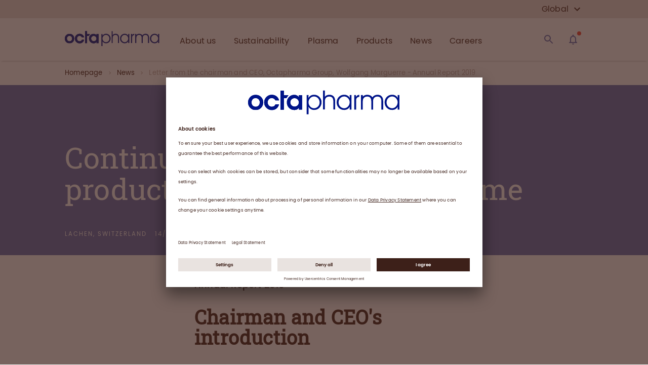

--- FILE ---
content_type: text/html; charset=utf-8
request_url: https://www.octapharma.com/news/corporate-news/2020/continuing-the-impact-of-our-products-for-generations-to-come
body_size: 79475
content:
<!DOCTYPE html><html lang="en"><head><link rel="preconnect" href="//app.usercentrics.eu"/><link rel="preconnect" href="//api.usercentrics.eu"/><link rel="preload" href="//app.usercentrics.eu/browser-ui/latest/loader.js" as="script"/><script id="usercentrics-cmp" src="https://app.usercentrics.eu/browser-ui/latest/loader.js" data-version="preview" data-settings-id="kq9nssAfEDon1X" async=""></script><meta charSet="UTF-8"/><meta name="viewport" content="width=device-width, initial-scale=1"/><link rel="apple-touch-icon" sizes="180x180" href="/apple-touch-icon.png"/><link rel="icon" type="image/png" sizes="32x32" href="/favicon-32x32.png"/><link rel="icon" type="image/png" sizes="194x194" href="/favicon-194x194.png"/><link rel="icon" type="image/png" sizes="192x192" href="/android-chrome-192x192.png"/><link rel="icon" type="image/png" sizes="16x16" href="/favicon-16x16.png"/><link rel="manifest" href="/site.webmanifest" crossorigin="use-credentials"/><link rel="mask-icon" href="/safari-pinned-tab.svg" color="#22338b"/><meta name="msapplication-TileColor" content="#ffffff"/><meta name="msapplication-TileImage" content="/mstile-144x144.png"/><meta name="theme-color" content="#ffffff"/><html lang=""></html><meta name="sb-cv" content="1768701637"/><style>

@font-face {
font-display: swap;

    font-family: "Roboto Slab";
    src: url("/fonts/RobotoSlab-Regular.eot");
    src:
        url("/fonts/RobotoSlab-Regular.woff2") format("woff2"),
        url("/fonts/RobotoSlab-Regular.woff") format("woff");
}



@font-face {
font-display: swap;

    font-family: "Poppins";
    font-style: normal;
    font-weight: 400;
    src: url("/fonts/Poppins-400.eot");
    src:
        url("/fonts/Poppins-400.woff2") format("woff2"),
        url("/fonts/Poppins-400.woff") format("woff");
}



@font-face {
font-display: swap;

    font-family: "Poppins";
    font-style: normal;
    font-weight: 500;
    src: url("/fonts/Poppins-500.eot");
    src:
        url("/fonts/Poppins-500.woff2") format("woff2"),
        url("/fonts/Poppins-500.woff") format("woff");
}



@font-face {
font-display: swap;

    font-family: "Poppins";
    font-style: normal;
    font-weight: 600;
    src: url("/fonts/Poppins-600.eot");
    src:
        url("/fonts/Poppins-600.woff2") format("woff2"),
        url("/fonts/Poppins-600.woff") format("woff");
}
</style><title>Letter from the chairman and CEO, Octapharma Group, Wolfgang Marguerre - Annual Report 2019</title><meta name="title" content="Letter from the chairman and CEO, Octapharma Group, Wolfgang Marguerre - Annual Report 2019"/><meta name="description" content="Letter from the chairman and CEO, Octapharma Group, Wolfgang Marguerre - Annual Report 2019"/><meta name="keywords" content="Annual report"/><meta name="publisher" content="Octapharma AG"/><meta name="robots" content="index,follow"/><meta property="og:type" content="article"/><meta property="og:title" content="Letter from the chairman and CEO, Octapharma Group, Wolfgang Marguerre - Annual Report 2019"/><meta property="og:description" content="Letter from the chairman and CEO, Octapharma Group, Wolfgang Marguerre - Annual Report 2019"/><meta property="og:url" content="https://www.octapharma.com/news/corporate-news/2020/continuing-the-impact-of-our-products-for-generations-to-come"/><meta property="og:site_name" content="Octapharma AG"/><meta property="og:image" content="https://img2.storyblok.com/1200x630/f/54881/1200x630/656f7e82c9/octapharma-share-1200x630.png"/><meta name="twitter:description" content="Letter from the chairman and CEO, Octapharma Group, Wolfgang Marguerre - Annual Report 2019"/><meta name="twitter:title" content="Letter from the chairman and CEO, Octapharma Group, Wolfgang Marguerre - Annual Report 2019"/><meta name="twitter:domain" content="Octapharma AG"/><meta name="twitter:image" content="https://img2.storyblok.com/1200x630/f/54881/1200x630/656f7e82c9/octapharma-share-1200x630.png"/><meta name="next-head-count" content="32"/><noscript data-n-css=""></noscript><link rel="preload" href="/_next/static/chunks/commons.3d93ebf3067cf67f56c5.js" as="script"/><link rel="preload" href="/_next/static/chunks/c8f7fe3b0e41be846d5687592cf2018ff6e22687.5b28de026280a982514f.js" as="script"/><link rel="preload" href="/_next/static/chunks/220.28f0c01d2a11866f507d.js" as="script"/><link rel="preload" href="/_next/static/chunks/219.226730e01f6761848c36.js" as="script"/><link rel="preload" href="/_next/static/chunks/130.8c16d94d2502f04d766d.js" as="script"/><link rel="preload" href="/_next/static/chunks/184.6a8c817ba1bf8a926132.js" as="script"/><link rel="preload" href="/_next/static/chunks/162.c927751524f3d97a5ee5.js" as="script"/><link rel="preload" href="/_next/static/chunks/185.cfbba48d024f1543f441.js" as="script"/><link rel="preload" href="/_next/static/chunks/29107295.f66159e034173e8cf4fc.js" as="script"/><link rel="preload" href="/_next/static/chunks/243.a8504ddd3b97730ed345.js" as="script"/><link rel="preload" href="/_next/static/chunks/224.fd64f693e9995e304f49.js" as="script"/><link rel="preload" href="/_next/static/chunks/145.77bc20f2560c2ebf2366.js" as="script"/><link rel="preload" href="/_next/static/chunks/252.4df845bce867e6a9339b.js" as="script"/><link rel="preload" href="/_next/static/chunks/250.cb03ea3eb956464461a7.js" as="script"/><link rel="preload" href="/_next/static/chunks/216.637e6ad2eca065d494de.js" as="script"/><link rel="preload" href="/_next/static/chunks/44.5aabdc5a891cb1bef697.js" as="script"/><link rel="preload" href="/_next/static/chunks/main-0f58e855045ec2fd86d2.js" as="script"/><link rel="preload" href="/_next/static/chunks/webpack-20df65de62abca066dab.js" as="script"/><link rel="preload" href="/_next/static/chunks/framework.0a9157c61c3291148510.js" as="script"/><link rel="preload" href="/_next/static/chunks/commons.3d93ebf3067cf67f56c5.js" as="script"/><link rel="preload" href="/_next/static/chunks/077e5f8700d68d448c586023ec604cd63f24f3d8.e19ad47f0be39b0e2e2c.js" as="script"/><link rel="preload" href="/_next/static/chunks/f17f7b959290c811a0efe34e4f4d01547281acd8.8a65657eb6c259ec2d9f.js" as="script"/><link rel="preload" href="/_next/static/chunks/pages/_app-e20164f68318ef5f30f1.js" as="script"/><link rel="preload" href="/_next/static/chunks/069bec23faff06f375bbd5bca2cdadc22398b02d.2720dfcb391cbae5a8e3.js" as="script"/><link rel="preload" href="/_next/static/chunks/pages/%5B...slug%5D-fe2c23552dcc52d68f40.js" as="script"/><style id="__jsx-1093056687">html{font-size:62.5%;}body{overflow-x:hidden;position:"relative";}#__next{min-height:100vh;height:100%;display:-webkit-box;display:-webkit-flex;display:-ms-flexbox;display:flex;-webkit-flex-direction:column;-ms-flex-direction:column;flex-direction:column;}</style><style id="jss-server-side">html {
  font-size: 62.5%;
  box-sizing: border-box;
  -webkit-font-smoothing: antialiased;
  -moz-osx-font-smoothing: grayscale;
}
*, *::before, *::after {
  box-sizing: inherit;
}
strong, b {
  font-weight: 700;
}
body {
  color: #3d2019;
  margin: 0;
  position: relative;
  font-size: 1.3rem;
  margin-top: 0rem;
  overflow-x: hidden;
  font-family: Poppins;
  font-weight: 400;
  line-height: 1.8rem;
  letter-spacing: 0.02rem;
  background-color: #ffffff;
}
@media (min-width:1px) {
  body {
    font-size: 1.3rem;
    line-height: 1.8rem;
    letter-spacing: 0.02rem;
  }
}
@media (min-width:480px) {
  body {
    font-size: 1.3rem;
    line-height: 1.8rem;
    letter-spacing: 0.02rem;
  }
}
@media (min-width:720px) {
  body {
    font-size: 1.3rem;
    line-height: 1.8rem;
    letter-spacing: 0.02rem;
  }
}
@media (min-width:1024px) {
  body {
    font-size: 1.4rem;
    line-height: 2.0rem;
    letter-spacing: 0.02rem;
  }
}
@media (min-width:1280px) {
  body {
    font-size: 1.4rem;
    line-height: 2.0rem;
    letter-spacing: 0.02rem;
  }
}
@media print {
  body {
    background-color: #fff;
  }
}
  body::backdrop {
    background-color: #ffffff;
  }
  #__next {
    height: 100%;
    display: flex;
    min-height: 100vh;
    flex-direction: column;
  }
  .MuiSvgIcon-root {
    fill: currentColor;
    width: 1em;
    height: 1em;
    display: inline-block;
    font-size: 2.4rem;
    transition: fill 200ms cubic-bezier(0.4, 0, 0.2, 1) 0ms;
    flex-shrink: 0;
    user-select: none;
  }
  .MuiSvgIcon-colorPrimary {
    color: #c3b3ac;
  }
  .MuiSvgIcon-colorSecondary {
    color: #a7c6ed;
  }
  .MuiSvgIcon-colorAction {
    color: rgba(0, 0, 0, 0.54);
  }
  .MuiSvgIcon-colorError {
    color: #f44336;
  }
  .MuiSvgIcon-colorDisabled {
    color: rgba(0, 0, 0, 0.26);
  }
  .MuiSvgIcon-fontSizeInherit {
    font-size: inherit;
  }
  .MuiSvgIcon-fontSizeSmall {
    font-size: 2rem;
  }
  .MuiSvgIcon-fontSizeLarge {
    font-size: 3.5rem;
  }
  .MuiGrid-container {
    width: 100%;
    display: flex;
    flex-wrap: wrap;
    box-sizing: border-box;
  }
  .MuiGrid-item {
    margin: 0;
    box-sizing: border-box;
  }
  .MuiGrid-zeroMinWidth {
    min-width: 0;
  }
  .MuiGrid-direction-xs-column {
    flex-direction: column;
  }
  .MuiGrid-direction-xs-column-reverse {
    flex-direction: column-reverse;
  }
  .MuiGrid-direction-xs-row-reverse {
    flex-direction: row-reverse;
  }
  .MuiGrid-wrap-xs-nowrap {
    flex-wrap: nowrap;
  }
  .MuiGrid-wrap-xs-wrap-reverse {
    flex-wrap: wrap-reverse;
  }
  .MuiGrid-align-items-xs-center {
    align-items: center;
  }
  .MuiGrid-align-items-xs-flex-start {
    align-items: flex-start;
  }
  .MuiGrid-align-items-xs-flex-end {
    align-items: flex-end;
  }
  .MuiGrid-align-items-xs-baseline {
    align-items: baseline;
  }
  .MuiGrid-align-content-xs-center {
    align-content: center;
  }
  .MuiGrid-align-content-xs-flex-start {
    align-content: flex-start;
  }
  .MuiGrid-align-content-xs-flex-end {
    align-content: flex-end;
  }
  .MuiGrid-align-content-xs-space-between {
    align-content: space-between;
  }
  .MuiGrid-align-content-xs-space-around {
    align-content: space-around;
  }
  .MuiGrid-justify-content-xs-center {
    justify-content: center;
  }
  .MuiGrid-justify-content-xs-flex-end {
    justify-content: flex-end;
  }
  .MuiGrid-justify-content-xs-space-between {
    justify-content: space-between;
  }
  .MuiGrid-justify-content-xs-space-around {
    justify-content: space-around;
  }
  .MuiGrid-justify-content-xs-space-evenly {
    justify-content: space-evenly;
  }
  .MuiGrid-spacing-xs-1 {
    width: calc(100% + 8px);
    margin: -4px;
  }
  .MuiGrid-spacing-xs-1 > .MuiGrid-item {
    padding: 4px;
  }
  .MuiGrid-spacing-xs-2 {
    width: calc(100% + 16px);
    margin: -8px;
  }
  .MuiGrid-spacing-xs-2 > .MuiGrid-item {
    padding: 8px;
  }
  .MuiGrid-spacing-xs-3 {
    width: calc(100% + 24px);
    margin: -12px;
  }
  .MuiGrid-spacing-xs-3 > .MuiGrid-item {
    padding: 12px;
  }
  .MuiGrid-spacing-xs-4 {
    width: calc(100% + 32px);
    margin: -16px;
  }
  .MuiGrid-spacing-xs-4 > .MuiGrid-item {
    padding: 16px;
  }
  .MuiGrid-spacing-xs-5 {
    width: calc(100% + 40px);
    margin: -20px;
  }
  .MuiGrid-spacing-xs-5 > .MuiGrid-item {
    padding: 20px;
  }
  .MuiGrid-spacing-xs-6 {
    width: calc(100% + 48px);
    margin: -24px;
  }
  .MuiGrid-spacing-xs-6 > .MuiGrid-item {
    padding: 24px;
  }
  .MuiGrid-spacing-xs-7 {
    width: calc(100% + 56px);
    margin: -28px;
  }
  .MuiGrid-spacing-xs-7 > .MuiGrid-item {
    padding: 28px;
  }
  .MuiGrid-spacing-xs-8 {
    width: calc(100% + 64px);
    margin: -32px;
  }
  .MuiGrid-spacing-xs-8 > .MuiGrid-item {
    padding: 32px;
  }
  .MuiGrid-spacing-xs-9 {
    width: calc(100% + 72px);
    margin: -36px;
  }
  .MuiGrid-spacing-xs-9 > .MuiGrid-item {
    padding: 36px;
  }
  .MuiGrid-spacing-xs-10 {
    width: calc(100% + 80px);
    margin: -40px;
  }
  .MuiGrid-spacing-xs-10 > .MuiGrid-item {
    padding: 40px;
  }
  .MuiGrid-grid-xs-auto {
    flex-grow: 0;
    max-width: none;
    flex-basis: auto;
  }
  .MuiGrid-grid-xs-true {
    flex-grow: 1;
    max-width: 100%;
    flex-basis: 0;
  }
  .MuiGrid-grid-xs-1 {
    flex-grow: 0;
    max-width: 8.333333%;
    flex-basis: 8.333333%;
  }
  .MuiGrid-grid-xs-2 {
    flex-grow: 0;
    max-width: 16.666667%;
    flex-basis: 16.666667%;
  }
  .MuiGrid-grid-xs-3 {
    flex-grow: 0;
    max-width: 25%;
    flex-basis: 25%;
  }
  .MuiGrid-grid-xs-4 {
    flex-grow: 0;
    max-width: 33.333333%;
    flex-basis: 33.333333%;
  }
  .MuiGrid-grid-xs-5 {
    flex-grow: 0;
    max-width: 41.666667%;
    flex-basis: 41.666667%;
  }
  .MuiGrid-grid-xs-6 {
    flex-grow: 0;
    max-width: 50%;
    flex-basis: 50%;
  }
  .MuiGrid-grid-xs-7 {
    flex-grow: 0;
    max-width: 58.333333%;
    flex-basis: 58.333333%;
  }
  .MuiGrid-grid-xs-8 {
    flex-grow: 0;
    max-width: 66.666667%;
    flex-basis: 66.666667%;
  }
  .MuiGrid-grid-xs-9 {
    flex-grow: 0;
    max-width: 75%;
    flex-basis: 75%;
  }
  .MuiGrid-grid-xs-10 {
    flex-grow: 0;
    max-width: 83.333333%;
    flex-basis: 83.333333%;
  }
  .MuiGrid-grid-xs-11 {
    flex-grow: 0;
    max-width: 91.666667%;
    flex-basis: 91.666667%;
  }
  .MuiGrid-grid-xs-12 {
    flex-grow: 0;
    max-width: 100%;
    flex-basis: 100%;
  }
@media (min-width:480px) {
  .MuiGrid-grid-sm-auto {
    flex-grow: 0;
    max-width: none;
    flex-basis: auto;
  }
  .MuiGrid-grid-sm-true {
    flex-grow: 1;
    max-width: 100%;
    flex-basis: 0;
  }
  .MuiGrid-grid-sm-1 {
    flex-grow: 0;
    max-width: 8.333333%;
    flex-basis: 8.333333%;
  }
  .MuiGrid-grid-sm-2 {
    flex-grow: 0;
    max-width: 16.666667%;
    flex-basis: 16.666667%;
  }
  .MuiGrid-grid-sm-3 {
    flex-grow: 0;
    max-width: 25%;
    flex-basis: 25%;
  }
  .MuiGrid-grid-sm-4 {
    flex-grow: 0;
    max-width: 33.333333%;
    flex-basis: 33.333333%;
  }
  .MuiGrid-grid-sm-5 {
    flex-grow: 0;
    max-width: 41.666667%;
    flex-basis: 41.666667%;
  }
  .MuiGrid-grid-sm-6 {
    flex-grow: 0;
    max-width: 50%;
    flex-basis: 50%;
  }
  .MuiGrid-grid-sm-7 {
    flex-grow: 0;
    max-width: 58.333333%;
    flex-basis: 58.333333%;
  }
  .MuiGrid-grid-sm-8 {
    flex-grow: 0;
    max-width: 66.666667%;
    flex-basis: 66.666667%;
  }
  .MuiGrid-grid-sm-9 {
    flex-grow: 0;
    max-width: 75%;
    flex-basis: 75%;
  }
  .MuiGrid-grid-sm-10 {
    flex-grow: 0;
    max-width: 83.333333%;
    flex-basis: 83.333333%;
  }
  .MuiGrid-grid-sm-11 {
    flex-grow: 0;
    max-width: 91.666667%;
    flex-basis: 91.666667%;
  }
  .MuiGrid-grid-sm-12 {
    flex-grow: 0;
    max-width: 100%;
    flex-basis: 100%;
  }
}
@media (min-width:720px) {
  .MuiGrid-grid-md-auto {
    flex-grow: 0;
    max-width: none;
    flex-basis: auto;
  }
  .MuiGrid-grid-md-true {
    flex-grow: 1;
    max-width: 100%;
    flex-basis: 0;
  }
  .MuiGrid-grid-md-1 {
    flex-grow: 0;
    max-width: 8.333333%;
    flex-basis: 8.333333%;
  }
  .MuiGrid-grid-md-2 {
    flex-grow: 0;
    max-width: 16.666667%;
    flex-basis: 16.666667%;
  }
  .MuiGrid-grid-md-3 {
    flex-grow: 0;
    max-width: 25%;
    flex-basis: 25%;
  }
  .MuiGrid-grid-md-4 {
    flex-grow: 0;
    max-width: 33.333333%;
    flex-basis: 33.333333%;
  }
  .MuiGrid-grid-md-5 {
    flex-grow: 0;
    max-width: 41.666667%;
    flex-basis: 41.666667%;
  }
  .MuiGrid-grid-md-6 {
    flex-grow: 0;
    max-width: 50%;
    flex-basis: 50%;
  }
  .MuiGrid-grid-md-7 {
    flex-grow: 0;
    max-width: 58.333333%;
    flex-basis: 58.333333%;
  }
  .MuiGrid-grid-md-8 {
    flex-grow: 0;
    max-width: 66.666667%;
    flex-basis: 66.666667%;
  }
  .MuiGrid-grid-md-9 {
    flex-grow: 0;
    max-width: 75%;
    flex-basis: 75%;
  }
  .MuiGrid-grid-md-10 {
    flex-grow: 0;
    max-width: 83.333333%;
    flex-basis: 83.333333%;
  }
  .MuiGrid-grid-md-11 {
    flex-grow: 0;
    max-width: 91.666667%;
    flex-basis: 91.666667%;
  }
  .MuiGrid-grid-md-12 {
    flex-grow: 0;
    max-width: 100%;
    flex-basis: 100%;
  }
}
@media (min-width:1024px) {
  .MuiGrid-grid-lg-auto {
    flex-grow: 0;
    max-width: none;
    flex-basis: auto;
  }
  .MuiGrid-grid-lg-true {
    flex-grow: 1;
    max-width: 100%;
    flex-basis: 0;
  }
  .MuiGrid-grid-lg-1 {
    flex-grow: 0;
    max-width: 8.333333%;
    flex-basis: 8.333333%;
  }
  .MuiGrid-grid-lg-2 {
    flex-grow: 0;
    max-width: 16.666667%;
    flex-basis: 16.666667%;
  }
  .MuiGrid-grid-lg-3 {
    flex-grow: 0;
    max-width: 25%;
    flex-basis: 25%;
  }
  .MuiGrid-grid-lg-4 {
    flex-grow: 0;
    max-width: 33.333333%;
    flex-basis: 33.333333%;
  }
  .MuiGrid-grid-lg-5 {
    flex-grow: 0;
    max-width: 41.666667%;
    flex-basis: 41.666667%;
  }
  .MuiGrid-grid-lg-6 {
    flex-grow: 0;
    max-width: 50%;
    flex-basis: 50%;
  }
  .MuiGrid-grid-lg-7 {
    flex-grow: 0;
    max-width: 58.333333%;
    flex-basis: 58.333333%;
  }
  .MuiGrid-grid-lg-8 {
    flex-grow: 0;
    max-width: 66.666667%;
    flex-basis: 66.666667%;
  }
  .MuiGrid-grid-lg-9 {
    flex-grow: 0;
    max-width: 75%;
    flex-basis: 75%;
  }
  .MuiGrid-grid-lg-10 {
    flex-grow: 0;
    max-width: 83.333333%;
    flex-basis: 83.333333%;
  }
  .MuiGrid-grid-lg-11 {
    flex-grow: 0;
    max-width: 91.666667%;
    flex-basis: 91.666667%;
  }
  .MuiGrid-grid-lg-12 {
    flex-grow: 0;
    max-width: 100%;
    flex-basis: 100%;
  }
}
@media (min-width:1280px) {
  .MuiGrid-grid-xl-auto {
    flex-grow: 0;
    max-width: none;
    flex-basis: auto;
  }
  .MuiGrid-grid-xl-true {
    flex-grow: 1;
    max-width: 100%;
    flex-basis: 0;
  }
  .MuiGrid-grid-xl-1 {
    flex-grow: 0;
    max-width: 8.333333%;
    flex-basis: 8.333333%;
  }
  .MuiGrid-grid-xl-2 {
    flex-grow: 0;
    max-width: 16.666667%;
    flex-basis: 16.666667%;
  }
  .MuiGrid-grid-xl-3 {
    flex-grow: 0;
    max-width: 25%;
    flex-basis: 25%;
  }
  .MuiGrid-grid-xl-4 {
    flex-grow: 0;
    max-width: 33.333333%;
    flex-basis: 33.333333%;
  }
  .MuiGrid-grid-xl-5 {
    flex-grow: 0;
    max-width: 41.666667%;
    flex-basis: 41.666667%;
  }
  .MuiGrid-grid-xl-6 {
    flex-grow: 0;
    max-width: 50%;
    flex-basis: 50%;
  }
  .MuiGrid-grid-xl-7 {
    flex-grow: 0;
    max-width: 58.333333%;
    flex-basis: 58.333333%;
  }
  .MuiGrid-grid-xl-8 {
    flex-grow: 0;
    max-width: 66.666667%;
    flex-basis: 66.666667%;
  }
  .MuiGrid-grid-xl-9 {
    flex-grow: 0;
    max-width: 75%;
    flex-basis: 75%;
  }
  .MuiGrid-grid-xl-10 {
    flex-grow: 0;
    max-width: 83.333333%;
    flex-basis: 83.333333%;
  }
  .MuiGrid-grid-xl-11 {
    flex-grow: 0;
    max-width: 91.666667%;
    flex-basis: 91.666667%;
  }
  .MuiGrid-grid-xl-12 {
    flex-grow: 0;
    max-width: 100%;
    flex-basis: 100%;
  }
}
  .MuiTypography-root {
    margin: 0;
  }
  .MuiTypography-root a {
    text-decoration: none;
  }
  .MuiTypography-root a:hover {
    text-decoration: none;
  }
  .MuiTypography-body2 {
    font-size: 1.3rem;
    margin-top: 0rem;
    font-family: Poppins;
    font-weight: 400;
    line-height: 1.8rem;
    letter-spacing: 0.02rem;
  }
@media (min-width:1px) {
  .MuiTypography-body2 {
    font-size: 1.3rem;
    line-height: 1.8rem;
    letter-spacing: 0.02rem;
  }
}
@media (min-width:480px) {
  .MuiTypography-body2 {
    font-size: 1.3rem;
    line-height: 1.8rem;
    letter-spacing: 0.02rem;
  }
}
@media (min-width:720px) {
  .MuiTypography-body2 {
    font-size: 1.3rem;
    line-height: 1.8rem;
    letter-spacing: 0.02rem;
  }
}
@media (min-width:1024px) {
  .MuiTypography-body2 {
    font-size: 1.4rem;
    line-height: 2.0rem;
    letter-spacing: 0.02rem;
  }
}
@media (min-width:1280px) {
  .MuiTypography-body2 {
    font-size: 1.4rem;
    line-height: 2.0rem;
    letter-spacing: 0.02rem;
  }
}
  .MuiTypography-body1 {
    font-size: 1.4rem;
    margin-top: 0rem;
    font-family: Poppins;
    font-weight: 400;
    line-height: 2.2rem;
    letter-spacing: 0.02rem;
  }
@media (min-width:1px) {
  .MuiTypography-body1 {
    font-size: 1.4rem;
    line-height: 2.2rem;
    letter-spacing: 0.02rem;
  }
}
@media (min-width:480px) {
  .MuiTypography-body1 {
    font-size: 1.4rem;
    line-height: 2.2rem;
    letter-spacing: 0.02rem;
  }
}
@media (min-width:720px) {
  .MuiTypography-body1 {
    font-size: 1.5rem;
    line-height: 2.3rem;
    letter-spacing: 0.02rem;
  }
}
@media (min-width:1024px) {
  .MuiTypography-body1 {
    font-size: 1.6rem;
    line-height: 2.4rem;
    letter-spacing: 0.02rem;
  }
}
@media (min-width:1280px) {
  .MuiTypography-body1 {
    font-size: 1.6rem;
    line-height: 2.4rem;
    letter-spacing: 0.02rem;
  }
}
  .MuiTypography-caption {
    font-size: 1.2rem;
    margin-top: 0rem;
    font-family: Poppins;
    font-weight: 400;
    line-height: 1.4rem;
    margin-bottom: 0rem;
  }
@media (min-width:1px) {
  .MuiTypography-caption {
    font-size: 1.2rem;
    line-height: 1.4rem;
    margin-bottom: 0rem;
  }
}
@media (min-width:480px) {
  .MuiTypography-caption {
    font-size: 1.2rem;
    line-height: 1.4rem;
    margin-bottom: 0rem;
  }
}
@media (min-width:720px) {
  .MuiTypography-caption {
    font-size: 1.3rem;
    line-height: 1.6rem;
    margin-bottom: 0rem;
  }
}
@media (min-width:1024px) {
  .MuiTypography-caption {
    font-size: 1.3rem;
    line-height: 1.6rem;
    margin-bottom: 0rem;
  }
}
@media (min-width:1280px) {
  .MuiTypography-caption {
    font-size: 1.3rem;
    line-height: 1.6rem;
    margin-bottom: 0rem;
  }
}
  .MuiTypography-button {
    font-size: 1.2rem;
    font-family: Poppins;
    font-weight: 500;
    line-height: 1.75;
    letter-spacing: 0.08rem;
    text-transform: uppercase;
  }
@media (min-width:1px) {
  .MuiTypography-button {
    font-size: 1.2rem;
    letter-spacing: 0.08rem;
  }
}
@media (min-width:480px) {
  .MuiTypography-button {
    font-size: 1.2rem;
    letter-spacing: 0.08rem;
  }
}
@media (min-width:720px) {
  .MuiTypography-button {
    font-size: 1.3rem;
    letter-spacing: 0.1rem;
  }
}
@media (min-width:1024px) {
  .MuiTypography-button {
    font-size: 1.4rem;
    letter-spacing: 0.1rem;
  }
}
@media (min-width:1280px) {
  .MuiTypography-button {
    font-size: 1.4rem;
    letter-spacing: 0.1rem;
  }
}
  .MuiTypography-h1 {
    font-size: 3.6rem;
    margin-top: 0rem;
    font-family: Roboto Slab;
    font-weight: 300;
    line-height: 3.8rem;
    margin-bottom: 1.6rem;
  }
@media (min-width:1px) {
  .MuiTypography-h1 {
    font-size: 3.6rem;
    line-height: 3.8rem;
    margin-bottom: 1.6rem;
  }
}
@media (min-width:480px) {
  .MuiTypography-h1 {
    font-size: 4rem;
    line-height: 4.4rem;
    margin-bottom: 1.6rem;
  }
}
@media (min-width:720px) {
  .MuiTypography-h1 {
    font-size: 4rem;
    line-height: 4.4rem;
    margin-bottom: 1.6rem;
  }
}
@media (min-width:1024px) {
  .MuiTypography-h1 {
    font-size: 5.0rem;
    line-height: 5.2rem;
    margin-bottom: 2.4rem;
  }
}
@media (min-width:1280px) {
  .MuiTypography-h1 {
    font-size: 5.8rem;
    line-height: 6.2rem;
    margin-bottom: 2.4rem;
  }
}
  .MuiTypography-h2 {
    font-size: 3.2rem;
    margin-top: 0rem;
    font-family: Roboto Slab;
    font-weight: 300;
    line-height: 3.6rem;
    margin-bottom: 1.6rem;
  }
@media (min-width:1px) {
  .MuiTypography-h2 {
    font-size: 3.2rem;
    line-height: 3.6rem;
    margin-bottom: 1.6rem;
  }
}
@media (min-width:480px) {
  .MuiTypography-h2 {
    font-size: 3.2rem;
    line-height: 3.6rem;
    margin-bottom: 1.6rem;
  }
}
@media (min-width:720px) {
  .MuiTypography-h2 {
    font-size: 3.6rem;
    line-height: 4.0rem;
    margin-bottom: 1.6rem;
  }
}
@media (min-width:1024px) {
  .MuiTypography-h2 {
    font-size: 4.4rem;
    line-height: 4.8rem;
    margin-bottom: 2.4rem;
  }
}
@media (min-width:1280px) {
  .MuiTypography-h2 {
    font-size: 4.8rem;
    line-height: 5.2rem;
    margin-bottom: 2.4rem;
  }
}
  .MuiTypography-h3 {
    font-size: 2.8rem;
    margin-top: 0rem;
    font-family: Roboto Slab;
    font-weight: 400;
    line-height: 3.2rem;
    margin-bottom: 1.6rem;
  }
@media (min-width:1px) {
  .MuiTypography-h3 {
    font-size: 2.8rem;
    line-height: 3.2rem;
    margin-bottom: 1.6rem;
  }
}
@media (min-width:480px) {
  .MuiTypography-h3 {
    font-size: 2.8rem;
    line-height: 3.2rem;
    margin-bottom: 1.6rem;
  }
}
@media (min-width:720px) {
  .MuiTypography-h3 {
    font-size: 3.2rem;
    line-height: 3.6rem;
    margin-bottom: 1.6rem;
  }
}
@media (min-width:1024px) {
  .MuiTypography-h3 {
    font-size: 3.4rem;
    line-height: 3.8rem;
    margin-bottom: 1.6rem;
  }
}
@media (min-width:1280px) {
  .MuiTypography-h3 {
    font-size: 3.8rem;
    line-height: 4.0rem;
    margin-bottom: 1.6rem;
  }
}
  .MuiTypography-h4 {
    font-size: 1.6rem;
    margin-top: 0rem;
    font-family: Poppins;
    font-weight: 500;
    line-height: 2rem;
    margin-bottom: 1.6rem;
  }
@media (min-width:1px) {
  .MuiTypography-h4 {
    font-size: 1.6rem;
    line-height: 2rem;
    margin-bottom: 1.6rem;
  }
}
@media (min-width:480px) {
  .MuiTypography-h4 {
    font-size: 1.6rem;
    line-height: 2rem;
    margin-bottom: 1.6rem;
  }
}
@media (min-width:720px) {
  .MuiTypography-h4 {
    font-size: 1.8rem;
    line-height: 2.2rem;
    margin-bottom: 1.6rem;
  }
}
@media (min-width:1024px) {
  .MuiTypography-h4 {
    font-size: 1.8rem;
    line-height: 2.2rem;
    margin-bottom: 1.6rem;
  }
}
@media (min-width:1280px) {
  .MuiTypography-h4 {
    font-size: 2.0rem;
    line-height: 2.4rem;
    margin-bottom: 1.6rem;
  }
}
  .MuiTypography-h5 {
    font-size: 1.5rem;
    margin-top: 0rem;
    font-family: Poppins;
    font-weight: 500;
    line-height: 1.8rem;
    margin-bottom: 1.6rem;
  }
@media (min-width:1px) {
  .MuiTypography-h5 {
    font-size: 1.5rem;
    line-height: 1.8rem;
    margin-bottom: 1.6rem;
  }
}
@media (min-width:480px) {
  .MuiTypography-h5 {
    font-size: 1.5rem;
    line-height: 1.8rem;
    margin-bottom: 1.6rem;
  }
}
@media (min-width:720px) {
  .MuiTypography-h5 {
    font-size: 1.6rem;
    line-height: 2.0rem;
    margin-bottom: 1.6rem;
  }
}
@media (min-width:1024px) {
  .MuiTypography-h5 {
    font-size: 1.8rem;
    line-height: 2.2rem;
    margin-bottom: 0.8rem;
  }
}
@media (min-width:1280px) {
  .MuiTypography-h5 {
    font-size: 1.8rem;
    line-height: 2.2rem;
    margin-bottom: 0.8rem;
  }
}
  .MuiTypography-h6 {
    font-size: 1.4rem;
    margin-top: 0rem;
    font-family: Poppins;
    font-weight: 500;
    line-height: 1.6rem;
    margin-bottom: 1.6rem;
  }
@media (min-width:1px) {
  .MuiTypography-h6 {
    font-size: 1.4rem;
    line-height: 1.6rem;
    margin-bottom: 1.6rem;
  }
}
@media (min-width:480px) {
  .MuiTypography-h6 {
    font-size: 1.4rem;
    line-height: 1.6rem;
    margin-bottom: 1.6rem;
  }
}
@media (min-width:720px) {
  .MuiTypography-h6 {
    font-size: 1.5rem;
    line-height: 1.8rem;
    margin-bottom: 1.6rem;
  }
}
@media (min-width:1024px) {
  .MuiTypography-h6 {
    font-size: 1.6rem;
    line-height: 2.0rem;
    margin-bottom: 0.8rem;
  }
}
@media (min-width:1280px) {
  .MuiTypography-h6 {
    font-size: 1.6rem;
    line-height: 2.0rem;
    margin-bottom: 0.8rem;
  }
}
  .MuiTypography-subtitle1 {
    font-size: 1.6rem;
    font-family: Roboto Slab,Poppins;
    font-weight: 400;
    line-height: 1.75;
  }
  .MuiTypography-subtitle2 {
    font-size: 1.4rem;
    margin-top: 0rem;
    font-family: Poppins;
    font-weight: 500;
    line-height: 2.0rem;
    margin-bottom: 0rem;
  }
@media (min-width:1px) {
  .MuiTypography-subtitle2 {
    font-size: 1.4rem;
    line-height: 2.0rem;
    margin-bottom: 0rem;
  }
}
@media (min-width:480px) {
  .MuiTypography-subtitle2 {
    font-size: 1.4rem;
    line-height: 2.0rem;
    margin-bottom: 0rem;
  }
}
@media (min-width:720px) {
  .MuiTypography-subtitle2 {
    font-size: 1.4rem;
    line-height: 2.0rem;
    margin-bottom: 0rem;
  }
}
@media (min-width:1024px) {
  .MuiTypography-subtitle2 {
    font-size: 1.4rem;
    line-height: 2.0rem;
    margin-bottom: 0rem;
  }
}
@media (min-width:1280px) {
  .MuiTypography-subtitle2 {
    font-size: 1.4rem;
    line-height: 2.0rem;
    margin-bottom: 0rem;
  }
}
  .MuiTypography-overline {
    font-size: 1.15rem;
    margin-top: 0rem;
    font-family: Poppins;
    font-weight: 400;
    line-height: 1.4rem;
    margin-bottom: 1.6rem;
    letter-spacing: 0.2rem;
    text-transform: uppercase;
  }
@media (min-width:1px) {
  .MuiTypography-overline {
    font-size: 1.15rem;
    line-height: 1.4rem;
    margin-bottom: 1.6rem;
    letter-spacing: 0.2rem;
  }
}
@media (min-width:480px) {
  .MuiTypography-overline {
    font-size: 1.15rem;
    line-height: 1.4rem;
    margin-bottom: 1.6rem;
    letter-spacing: 0.2rem;
  }
}
@media (min-width:720px) {
  .MuiTypography-overline {
    font-size: 1.15rem;
    line-height: 1.4rem;
    margin-bottom: 1.6rem;
    letter-spacing: 0.2rem;
  }
}
@media (min-width:1024px) {
  .MuiTypography-overline {
    font-size: 1.15rem;
    line-height: 1.4rem;
    margin-bottom: 1.6rem;
    letter-spacing: 0.2rem;
  }
}
@media (min-width:1280px) {
  .MuiTypography-overline {
    font-size: 1.15rem;
    line-height: 1.4rem;
    margin-bottom: 1.6rem;
    letter-spacing: 0.2rem;
  }
}
  .MuiTypography-srOnly {
    width: 1px;
    height: 1px;
    overflow: hidden;
    position: absolute;
  }
  .MuiTypography-alignLeft {
    text-align: left;
  }
  .MuiTypography-alignCenter {
    text-align: center;
  }
  .MuiTypography-alignRight {
    text-align: right;
  }
  .MuiTypography-alignJustify {
    text-align: justify;
  }
  .MuiTypography-noWrap {
    overflow: hidden;
    white-space: nowrap;
    text-overflow: ellipsis;
  }
  .MuiTypography-gutterBottom {
    margin-bottom: 0.35em;
  }
  .MuiTypography-paragraph {
    margin-bottom: 16px;
  }
  .MuiTypography-colorInherit {
    color: inherit;
  }
  .MuiTypography-colorPrimary {
    color: #c3b3ac;
  }
  .MuiTypography-colorSecondary {
    color: #a7c6ed;
  }
  .MuiTypography-colorTextPrimary {
    color: #3d2019;
  }
  .MuiTypography-colorTextSecondary {
    color: #ffffff;
  }
  .MuiTypography-colorError {
    color: #f44336;
  }
  .MuiTypography-displayInline {
    display: inline;
  }
  .MuiTypography-displayBlock {
    display: block;
  }
  .MuiCollapse-root {
    height: 0;
    overflow: hidden;
    transition: height 300ms cubic-bezier(0.4, 0, 0.2, 1) 0ms;
  }
  .MuiCollapse-entered {
    height: auto;
    overflow: visible;
  }
  .MuiCollapse-hidden {
    visibility: hidden;
  }
  .MuiCollapse-wrapper {
    display: flex;
  }
  .MuiCollapse-wrapperInner {
    width: 100%;
  }
  .MuiPaper-root {
    color: #3d2019;
    transition: box-shadow 300ms cubic-bezier(0.4, 0, 0.2, 1) 0ms;
    background-color: #fff;
  }
  .MuiPaper-rounded {
    border-radius: 4px;
  }
  .MuiPaper-outlined {
    border: 1px solid #e9e3e0;
  }
  .MuiPaper-elevation0 {
    box-shadow: none;
  }
  .MuiPaper-elevation1 {
    box-shadow: 0px 1px 3px 0px rgba(0, 0, 0, 0.2);
  }
  .MuiPaper-elevation2 {
    box-shadow: 0px 2px 6px 0px rgba(0, 0, 0, 0.2);
  }
  .MuiPaper-elevation3 {
    box-shadow: 0px 3px 9px 0px rgba(0, 0, 0, 0.2);
  }
  .MuiPaper-elevation4 {
    box-shadow: 0px 4px 12px 0px rgba(0, 0, 0, 0.2);
  }
  .MuiPaper-elevation5 {
    box-shadow: 0px 5px 15px 0px rgba(0, 0, 0, 0.2);
  }
  .MuiPaper-elevation6 {
    box-shadow: 0px 6px 18px 0px rgba(0, 0, 0, 0.2);
  }
  .MuiPaper-elevation7 {
    box-shadow: 0px 7px 21px 0px rgba(0, 0, 0, 0.2);
  }
  .MuiPaper-elevation8 {
    box-shadow: 0px 8px 24px 0px rgba(0, 0, 0, 0.2);
  }
  .MuiPaper-elevation9 {
    box-shadow: 0px 9px 27px 0px rgba(0, 0, 0, 0.2);
  }
  .MuiPaper-elevation10 {
    box-shadow: 0px 10px 30px 0px rgba(0, 0, 0, 0.2);
  }
  .MuiPaper-elevation11 {
    box-shadow: 0px 11px 33px 0px rgba(0, 0, 0, 0.2);
  }
  .MuiPaper-elevation12 {
    box-shadow: 0px 12px 36px 0px rgba(0, 0, 0, 0.2);
  }
  .MuiPaper-elevation13 {
    box-shadow: 0px 13px 39px 0px rgba(0, 0, 0, 0.2);
  }
  .MuiPaper-elevation14 {
    box-shadow: 0px 14px 42px 0px rgba(0, 0, 0, 0.2);
  }
  .MuiPaper-elevation15 {
    box-shadow: 0px 15px 45px 0px rgba(0, 0, 0, 0.2);
  }
  .MuiPaper-elevation16 {
    box-shadow: 0px 16px 48px 0px rgba(0, 0, 0, 0.2);
  }
  .MuiPaper-elevation17 {
    box-shadow: 0px 17px 51px 0px rgba(0, 0, 0, 0.2);
  }
  .MuiPaper-elevation18 {
    box-shadow: 0px 18px 54px 0px rgba(0, 0, 0, 0.2);
  }
  .MuiPaper-elevation19 {
    box-shadow: 0px 19px 57px 0px rgba(0, 0, 0, 0.2);
  }
  .MuiPaper-elevation20 {
    box-shadow: 0px 20px 60px 0px rgba(0, 0, 0, 0.2);
  }
  .MuiPaper-elevation21 {
    box-shadow: 0px 21px 63px 0px rgba(0, 0, 0, 0.2);
  }
  .MuiPaper-elevation22 {
    box-shadow: 0px 22px 66px 0px rgba(0, 0, 0, 0.2);
  }
  .MuiPaper-elevation23 {
    box-shadow: 0px 23px 69px 0px rgba(0, 0, 0, 0.2);
  }
  .MuiPaper-elevation24 {
    box-shadow: 0px 24px 72px 0px rgba(0, 0, 0, 0.2);
  }
  .MuiButtonBase-root {
    color: inherit;
    border: 0;
    cursor: pointer;
    margin: 0;
    display: inline-flex;
    outline: 0;
    padding: 0;
    position: relative;
    align-items: center;
    user-select: none;
    border-radius: 0;
    vertical-align: middle;
    -moz-appearance: none;
    justify-content: center;
    text-decoration: none;
    background-color: transparent;
    -webkit-appearance: none;
    -webkit-tap-highlight-color: transparent;
  }
  .MuiButtonBase-root::-moz-focus-inner {
    border-style: none;
  }
  .MuiButtonBase-root.Mui-disabled {
    cursor: default;
    pointer-events: none;
  }
@media print {
  .MuiButtonBase-root {
    color-adjust: exact;
  }
}
  .MuiIconButton-root {
    flex: 0 0 auto;
    color: rgba(0, 0, 0, 0.54);
    padding: 12px;
    overflow: visible;
    font-size: 2.4rem;
    text-align: center;
    transition: background-color 150ms cubic-bezier(0.4, 0, 0.2, 1) 0ms;
    border-radius: 50%;
  }
  .MuiIconButton-root:hover {
    background-color: transparent;
  }
  .MuiIconButton-root.Mui-disabled {
    color: rgba(0, 0, 0, 0.26);
    background-color: transparent;
  }
@media (hover: none) {
  .MuiIconButton-root:hover {
    background-color: transparent;
  }
}
  .MuiIconButton-edgeStart {
    margin-left: -12px;
  }
  .MuiIconButton-sizeSmall.MuiIconButton-edgeStart {
    margin-left: -3px;
  }
  .MuiIconButton-edgeEnd {
    margin-right: -12px;
  }
  .MuiIconButton-sizeSmall.MuiIconButton-edgeEnd {
    margin-right: -3px;
  }
  .MuiIconButton-colorInherit {
    color: inherit;
  }
  .MuiIconButton-colorPrimary {
    color: #c3b3ac;
  }
  .MuiIconButton-colorPrimary:hover {
    background-color: rgba(195, 179, 172, 0.04);
  }
@media (hover: none) {
  .MuiIconButton-colorPrimary:hover {
    background-color: transparent;
  }
}
  .MuiIconButton-colorSecondary {
    color: #a7c6ed;
  }
  .MuiIconButton-colorSecondary:hover {
    background-color: rgba(167, 198, 237, 0.04);
  }
@media (hover: none) {
  .MuiIconButton-colorSecondary:hover {
    background-color: transparent;
  }
}
  .MuiIconButton-sizeSmall {
    padding: 3px;
    font-size: 1.8rem;
  }
  .MuiIconButton-label {
    width: 100%;
    display: flex;
    align-items: inherit;
    justify-content: inherit;
  }
  .MuiAppBar-root {
    width: 100%;
    display: flex;
    z-index: 1100;
    box-sizing: border-box;
    flex-shrink: 0;
    flex-direction: column;
  }
  .MuiAppBar-positionFixed {
    top: 0;
    left: auto;
    right: 0;
    position: fixed;
  }
@media print {
  .MuiAppBar-positionFixed {
    position: absolute;
  }
}
  .MuiAppBar-positionAbsolute {
    top: 0;
    left: auto;
    right: 0;
    position: absolute;
  }
  .MuiAppBar-positionSticky {
    top: 0;
    left: auto;
    right: 0;
    position: sticky;
  }
  .MuiAppBar-positionStatic {
    position: static;
  }
  .MuiAppBar-positionRelative {
    position: relative;
  }
  .MuiAppBar-colorDefault {
    color: rgba(0, 0, 0, 0.87);
    background-color: #f5f5f5;
  }
  .MuiAppBar-colorPrimary {
    color: rgba(0, 0, 0, 0.87);
    background-color: #c3b3ac;
  }
  .MuiAppBar-colorSecondary {
    color: rgba(0, 0, 0, 0.87);
    background-color: #a7c6ed;
  }
  .MuiAppBar-colorInherit {
    color: inherit;
  }
  .MuiAppBar-colorTransparent {
    color: inherit;
    background-color: transparent;
  }
  .MuiButton-root {
    color: #3d2019;
    padding: 6px 16px;
    font-size: 1.2rem;
    min-width: 64px;
    box-sizing: border-box;
    transition: background-color 250ms cubic-bezier(0.4, 0, 0.2, 1) 0ms,box-shadow 250ms cubic-bezier(0.4, 0, 0.2, 1) 0ms,border 250ms cubic-bezier(0.4, 0, 0.2, 1) 0ms;
    font-family: Poppins;
    font-weight: 500;
    line-height: 1.75;
    border-radius: 4px;
    letter-spacing: 0.08rem;
    text-transform: uppercase;
  }
@media (min-width:1px) {
  .MuiButton-root {
    font-size: 1.2rem;
    letter-spacing: 0.08rem;
  }
}
@media (min-width:480px) {
  .MuiButton-root {
    font-size: 1.2rem;
    letter-spacing: 0.08rem;
  }
}
@media (min-width:720px) {
  .MuiButton-root {
    font-size: 1.3rem;
    letter-spacing: 0.1rem;
  }
}
@media (min-width:1024px) {
  .MuiButton-root {
    font-size: 1.4rem;
    letter-spacing: 0.1rem;
  }
}
@media (min-width:1280px) {
  .MuiButton-root {
    font-size: 1.4rem;
    letter-spacing: 0.1rem;
  }
}
  .MuiButton-root:hover {
    text-decoration: none;
    background-color: rgba(61, 32, 25, 0.04);
  }
  .MuiButton-root.Mui-disabled {
    color: rgba(0, 0, 0, 0.26);
  }
@media (hover: none) {
  .MuiButton-root:hover {
    background-color: transparent;
  }
}
  .MuiButton-root:hover.Mui-disabled {
    background-color: transparent;
  }
  .MuiButton-label {
    width: 100%;
    display: inherit;
    font-size: 1.2rem;
    align-items: inherit;
    font-family: Poppins;
    font-weight: 500;
    letter-spacing: 0.08rem;
    justify-content: inherit;
  }
@media (min-width:1px) {
  .MuiButton-label {
    font-size: 1.2rem;
    letter-spacing: 0.08rem;
  }
}
@media (min-width:480px) {
  .MuiButton-label {
    font-size: 1.2rem;
    letter-spacing: 0.08rem;
  }
}
@media (min-width:720px) {
  .MuiButton-label {
    font-size: 1.3rem;
    letter-spacing: 0.1rem;
  }
}
@media (min-width:1024px) {
  .MuiButton-label {
    font-size: 1.4rem;
    letter-spacing: 0.1rem;
  }
}
@media (min-width:1280px) {
  .MuiButton-label {
    font-size: 1.4rem;
    letter-spacing: 0.1rem;
  }
}
  .MuiButton-text {
    padding: 6px 8px;
  }
  .MuiButton-textPrimary {
    color: #c3b3ac;
  }
  .MuiButton-textPrimary:hover {
    background-color: rgba(195, 179, 172, 0.04);
  }
@media (hover: none) {
  .MuiButton-textPrimary:hover {
    background-color: transparent;
  }
}
  .MuiButton-textSecondary {
    color: #a7c6ed;
  }
  .MuiButton-textSecondary:hover {
    background-color: rgba(167, 198, 237, 0.04);
  }
@media (hover: none) {
  .MuiButton-textSecondary:hover {
    background-color: transparent;
  }
}
  .MuiButton-outlined {
    border: 1px solid rgba(0, 0, 0, 0.23);
    padding: 5px 15px;
  }
  .MuiButton-outlined.Mui-disabled {
    border: 1px solid rgba(0, 0, 0, 0.12);
  }
  .MuiButton-outlinedPrimary {
    color: #c3b3ac;
    border: 1px solid rgba(195, 179, 172, 0.5);
  }
  .MuiButton-outlinedPrimary:hover {
    border: 1px solid #c3b3ac;
    background-color: rgba(195, 179, 172, 0.04);
  }
@media (hover: none) {
  .MuiButton-outlinedPrimary:hover {
    background-color: transparent;
  }
}
  .MuiButton-outlinedSecondary {
    color: #a7c6ed;
    border: 1px solid rgba(167, 198, 237, 0.5);
  }
  .MuiButton-outlinedSecondary:hover {
    border: 1px solid #a7c6ed;
    background-color: rgba(167, 198, 237, 0.04);
  }
  .MuiButton-outlinedSecondary.Mui-disabled {
    border: 1px solid rgba(0, 0, 0, 0.26);
  }
@media (hover: none) {
  .MuiButton-outlinedSecondary:hover {
    background-color: transparent;
  }
}
  .MuiButton-contained {
    color: rgba(0, 0, 0, 0.87);
    box-shadow: none;
    background-color: #e0e0e0;
  }
  .MuiButton-contained:hover {
    box-shadow: 0px 4px 12px 0px rgba(0, 0, 0, 0.2);
    background-color: #d5d5d5;
  }
  .MuiButton-contained.Mui-focusVisible {
    box-shadow: none;
  }
  .MuiButton-contained:active {
    box-shadow: none;
  }
  .MuiButton-contained.Mui-disabled {
    color: rgba(0, 0, 0, 0.26);
    box-shadow: none;
    background-color: rgba(0, 0, 0, 0.12);
  }
@media (hover: none) {
  .MuiButton-contained:hover {
    box-shadow: 0px 2px 6px 0px rgba(0, 0, 0, 0.2);
    background-color: #e0e0e0;
  }
}
  .MuiButton-contained:hover.Mui-disabled {
    background-color: rgba(0, 0, 0, 0.12);
  }
  .MuiButton-containedPrimary {
    color: rgba(0, 0, 0, 0.87);
    background-color: #c3b3ac;
  }
  .MuiButton-containedPrimary:hover {
    background-color: #3d2019;
  }
@media (hover: none) {
  .MuiButton-containedPrimary:hover {
    background-color: #c3b3ac;
  }
}
  .MuiButton-containedSecondary {
    color: rgba(0, 0, 0, 0.87);
    background-color: #a7c6ed;
  }
  .MuiButton-containedSecondary:hover {
    background-color: #606eb2;
  }
@media (hover: none) {
  .MuiButton-containedSecondary:hover {
    background-color: #a7c6ed;
  }
}
  .MuiButton-disableElevation {
    box-shadow: none;
  }
  .MuiButton-disableElevation:hover {
    box-shadow: none;
  }
  .MuiButton-disableElevation.Mui-focusVisible {
    box-shadow: none;
  }
  .MuiButton-disableElevation:active {
    box-shadow: none;
  }
  .MuiButton-disableElevation.Mui-disabled {
    box-shadow: none;
  }
  .MuiButton-colorInherit {
    color: inherit;
    border-color: currentColor;
  }
  .MuiButton-textSizeSmall {
    padding: 4px 5px;
    font-size: 1.3rem;
  }
  .MuiButton-textSizeLarge {
    padding: 8px 11px;
    font-size: 1.5rem;
  }
  .MuiButton-outlinedSizeSmall {
    padding: 3px 9px;
    font-size: 1.3rem;
  }
  .MuiButton-outlinedSizeLarge {
    padding: 7px 21px;
    font-size: 1.5rem;
  }
  .MuiButton-containedSizeSmall {
    padding: 4px 10px;
    font-size: 1.3rem;
  }
  .MuiButton-containedSizeLarge {
    padding: 8px 22px;
    font-size: 1.5rem;
  }
  .MuiButton-fullWidth {
    width: 100%;
  }
  .MuiButton-startIcon {
    display: inherit;
    margin-left: -4px;
    margin-right: 8px;
  }
  .MuiButton-startIcon.MuiButton-iconSizeSmall {
    margin-left: -2px;
  }
  .MuiButton-endIcon {
    display: inherit;
    margin-left: 8px;
    margin-right: -4px;
  }
  .MuiButton-endIcon.MuiButton-iconSizeSmall {
    margin-right: -2px;
  }
  .MuiButton-iconSizeSmall > *:first-child {
    font-size: 18px;
  }
  .MuiButton-iconSizeMedium > *:first-child {
    font-size: 20px;
  }
  .MuiButton-iconSizeLarge > *:first-child {
    font-size: 22px;
  }
  .MuiCard-root {
    overflow: hidden;
  }
  .MuiCardContent-root {
    padding: 16px;
  }
  .MuiCardContent-root:last-child {
    padding-bottom: 24px;
  }
  .MuiChip-root {
    color: rgba(0, 0, 0, 0.87);
    border: none;
    cursor: default;
    height: 32px;
    display: inline-flex;
    outline: 0;
    padding: 0;
    font-size: 1.3rem;
    box-sizing: border-box;
    transition: background-color 300ms cubic-bezier(0.4, 0, 0.2, 1) 0ms,box-shadow 300ms cubic-bezier(0.4, 0, 0.2, 1) 0ms;
    align-items: center;
    font-family: Roboto Slab,Poppins;
    white-space: nowrap;
    border-radius: 16px;
    vertical-align: middle;
    justify-content: center;
    text-decoration: none;
    background-color: #e0e0e0;
  }
  .MuiChip-root.Mui-disabled {
    opacity: 0.5;
    pointer-events: none;
  }
  .MuiChip-root .MuiChip-avatar {
    color: #616161;
    width: 24px;
    height: 24px;
    font-size: 1.2rem;
    margin-left: 5px;
    margin-right: -6px;
  }
  .MuiChip-root .MuiChip-avatarColorPrimary {
    color: rgba(0, 0, 0, 0.87);
    background-color: #3d2019;
  }
  .MuiChip-root .MuiChip-avatarColorSecondary {
    color: rgba(0, 0, 0, 0.87);
    background-color: #606eb2;
  }
  .MuiChip-root .MuiChip-avatarSmall {
    width: 18px;
    height: 18px;
    font-size: 1rem;
    margin-left: 4px;
    margin-right: -4px;
  }
  .MuiChip-sizeSmall {
    height: 24px;
  }
  .MuiChip-colorPrimary {
    color: rgba(0, 0, 0, 0.87);
    background-color: #c3b3ac;
  }
  .MuiChip-colorSecondary {
    color: rgba(0, 0, 0, 0.87);
    background-color: #a7c6ed;
  }
  .MuiChip-clickable {
    cursor: pointer;
    user-select: none;
    -webkit-tap-highlight-color: transparent;
  }
  .MuiChip-clickable:hover, .MuiChip-clickable:focus {
    background-color: rgb(206, 206, 206);
  }
  .MuiChip-clickable:active {
    box-shadow: 0px 1px 3px 0px rgba(0, 0, 0, 0.2);
  }
  .MuiChip-clickableColorPrimary:hover, .MuiChip-clickableColorPrimary:focus {
    background-color: rgb(199, 185, 178);
  }
  .MuiChip-clickableColorSecondary:hover, .MuiChip-clickableColorSecondary:focus {
    background-color: rgb(153, 182, 218);
  }
  .MuiChip-deletable:focus {
    background-color: rgb(206, 206, 206);
  }
  .MuiChip-deletableColorPrimary:focus {
    background-color: rgb(207, 194, 188);
  }
  .MuiChip-deletableColorSecondary:focus {
    background-color: rgb(133, 158, 189);
  }
  .MuiChip-outlined {
    border: 1px solid rgba(0, 0, 0, 0.23);
    background-color: transparent;
  }
  .MuiChip-clickable.MuiChip-outlined:hover, .MuiChip-clickable.MuiChip-outlined:focus, .MuiChip-deletable.MuiChip-outlined:focus {
    background-color: rgba(61, 32, 25, 0.04);
  }
  .MuiChip-outlined .MuiChip-avatar {
    margin-left: 4px;
  }
  .MuiChip-outlined .MuiChip-avatarSmall {
    margin-left: 2px;
  }
  .MuiChip-outlined .MuiChip-icon {
    margin-left: 4px;
  }
  .MuiChip-outlined .MuiChip-iconSmall {
    margin-left: 2px;
  }
  .MuiChip-outlined .MuiChip-deleteIcon {
    margin-right: 5px;
  }
  .MuiChip-outlined .MuiChip-deleteIconSmall {
    margin-right: 3px;
  }
  .MuiChip-outlinedPrimary {
    color: #c3b3ac;
    border: 1px solid #c3b3ac;
  }
  .MuiChip-clickable.MuiChip-outlinedPrimary:hover, .MuiChip-clickable.MuiChip-outlinedPrimary:focus, .MuiChip-deletable.MuiChip-outlinedPrimary:focus {
    background-color: rgba(195, 179, 172, 0.04);
  }
  .MuiChip-outlinedSecondary {
    color: #a7c6ed;
    border: 1px solid #a7c6ed;
  }
  .MuiChip-clickable.MuiChip-outlinedSecondary:hover, .MuiChip-clickable.MuiChip-outlinedSecondary:focus, .MuiChip-deletable.MuiChip-outlinedSecondary:focus {
    background-color: rgba(167, 198, 237, 0.04);
  }
  .MuiChip-icon {
    color: #616161;
    margin-left: 5px;
    margin-right: -6px;
  }
  .MuiChip-iconSmall {
    width: 18px;
    height: 18px;
    margin-left: 4px;
    margin-right: -4px;
  }
  .MuiChip-iconColorPrimary {
    color: inherit;
  }
  .MuiChip-iconColorSecondary {
    color: inherit;
  }
  .MuiChip-label {
    overflow: hidden;
    white-space: nowrap;
    padding-left: 12px;
    padding-right: 12px;
    text-overflow: ellipsis;
  }
  .MuiChip-labelSmall {
    padding-left: 8px;
    padding-right: 8px;
  }
  .MuiChip-deleteIcon {
    color: rgba(61, 32, 25, 0.26);
    width: 22px;
    cursor: pointer;
    height: 22px;
    margin: 0 5px 0 -6px;
    -webkit-tap-highlight-color: transparent;
  }
  .MuiChip-deleteIcon:hover {
    color: rgba(61, 32, 25, 0.4);
  }
  .MuiChip-deleteIconSmall {
    width: 16px;
    height: 16px;
    margin-left: -4px;
    margin-right: 4px;
  }
  .MuiChip-deleteIconColorPrimary {
    color: rgba(0, 0, 0, 0.7);
  }
  .MuiChip-deleteIconColorPrimary:hover, .MuiChip-deleteIconColorPrimary:active {
    color: rgba(0, 0, 0, 0.87);
  }
  .MuiChip-deleteIconColorSecondary {
    color: rgba(0, 0, 0, 0.7);
  }
  .MuiChip-deleteIconColorSecondary:hover, .MuiChip-deleteIconColorSecondary:active {
    color: rgba(0, 0, 0, 0.87);
  }
  .MuiChip-deleteIconOutlinedColorPrimary {
    color: rgba(195, 179, 172, 0.7);
  }
  .MuiChip-deleteIconOutlinedColorPrimary:hover, .MuiChip-deleteIconOutlinedColorPrimary:active {
    color: #c3b3ac;
  }
  .MuiChip-deleteIconOutlinedColorSecondary {
    color: rgba(167, 198, 237, 0.7);
  }
  .MuiChip-deleteIconOutlinedColorSecondary:hover, .MuiChip-deleteIconOutlinedColorSecondary:active {
    color: #a7c6ed;
  }
  .MuiDivider-root {
    border: none;
    height: 1px;
    margin: 0;
    flex-shrink: 0;
    background-color: #e9e3e0;
  }
  .MuiDivider-absolute {
    left: 0;
    width: 100%;
    bottom: 0;
    position: absolute;
  }
  .MuiDivider-inset {
    margin-left: 72px;
  }
  .MuiDivider-light {
    background-color: rgba(233, 227, 224, 0.08);
  }
  .MuiDivider-middle {
    margin-left: 16px;
    margin-right: 16px;
  }
  .MuiDivider-vertical {
    width: 1px;
    height: 100%;
  }
  .MuiDivider-flexItem {
    height: auto;
    align-self: stretch;
  }
  .MuiDrawer-docked {
    flex: 0 0 auto;
  }
  .MuiDrawer-paper {
    top: 0;
    flex: 1 0 auto;
    height: 100%;
    display: flex;
    outline: 0;
    z-index: 1200;
    position: fixed;
    overflow-y: auto;
    flex-direction: column;
    -webkit-overflow-scrolling: touch;
  }
  .MuiDrawer-paperAnchorLeft {
    left: 0;
    right: auto;
  }
  .MuiDrawer-paperAnchorRight {
    left: auto;
    right: 0;
  }
  .MuiDrawer-paperAnchorTop {
    top: 0;
    left: 0;
    right: 0;
    bottom: auto;
    height: auto;
    max-height: 100%;
  }
  .MuiDrawer-paperAnchorBottom {
    top: auto;
    left: 0;
    right: 0;
    bottom: 0;
    height: auto;
    max-height: 100%;
  }
  .MuiDrawer-paperAnchorDockedLeft {
    border-right: 1px solid #e9e3e0;
  }
  .MuiDrawer-paperAnchorDockedTop {
    border-bottom: 1px solid #e9e3e0;
  }
  .MuiDrawer-paperAnchorDockedRight {
    border-left: 1px solid #e9e3e0;
  }
  .MuiDrawer-paperAnchorDockedBottom {
    border-top: 1px solid #e9e3e0;
  }
@keyframes mui-auto-fill {}
@keyframes mui-auto-fill-cancel {}
  .MuiInputBase-root {
    color: #3d2019;
    cursor: text;
    display: inline-flex;
    position: relative;
    font-size: 1.4rem;
    box-sizing: border-box;
    margin-top: 0rem;
    align-items: center;
    font-family: Poppins;
    font-weight: 400;
    line-height: 1.8rem;
    letter-spacing: 0.02rem;
  }
@media (min-width:1px) {
  .MuiInputBase-root {
    font-size: 1.3rem;
    line-height: 1.8rem;
    letter-spacing: 0.02rem;
  }
}
@media (min-width:480px) {
  .MuiInputBase-root {
    font-size: 1.3rem;
    line-height: 1.8rem;
    letter-spacing: 0.02rem;
  }
}
@media (min-width:720px) {
  .MuiInputBase-root {
    font-size: 1.3rem;
    line-height: 1.8rem;
    letter-spacing: 0.02rem;
  }
}
@media (min-width:1024px) {
  .MuiInputBase-root {
    font-size: 1.4rem;
    line-height: 2.0rem;
    letter-spacing: 0.02rem;
  }
}
@media (min-width:1280px) {
  .MuiInputBase-root {
    font-size: 1.4rem;
    line-height: 2.0rem;
    letter-spacing: 0.02rem;
  }
}
  .MuiInputBase-root.Mui-disabled {
    color: rgba(0, 0, 0, 0.38);
    cursor: default;
  }
  .MuiInputBase-multiline {
    padding: 6px 0 7px;
  }
  .MuiInputBase-multiline.MuiInputBase-marginDense {
    padding-top: 3px;
  }
  .MuiInputBase-fullWidth {
    width: 100%;
  }
  .MuiInputBase-input {
    font: inherit;
    color: currentColor;
    width: 100%;
    border: 0;
    height: 1.1876em;
    margin: 0;
    display: block;
    padding: 6px 0 7px;
    min-width: 0;
    background: none;
    box-sizing: content-box;
    animation-name: mui-auto-fill-cancel;
    letter-spacing: inherit;
    animation-duration: 10ms;
    -webkit-tap-highlight-color: transparent;
  }
  .MuiInputBase-input::-webkit-input-placeholder {
    color: currentColor;
    opacity: 0.42;
    transition: opacity 200ms cubic-bezier(0.4, 0, 0.2, 1) 0ms;
  }
  .MuiInputBase-input::-moz-placeholder {
    color: currentColor;
    opacity: 0.42;
    transition: opacity 200ms cubic-bezier(0.4, 0, 0.2, 1) 0ms;
  }
  .MuiInputBase-input:-ms-input-placeholder {
    color: currentColor;
    opacity: 0.42;
    transition: opacity 200ms cubic-bezier(0.4, 0, 0.2, 1) 0ms;
  }
  .MuiInputBase-input::-ms-input-placeholder {
    color: currentColor;
    opacity: 0.42;
    transition: opacity 200ms cubic-bezier(0.4, 0, 0.2, 1) 0ms;
  }
  .MuiInputBase-input:focus {
    outline: 0;
  }
  .MuiInputBase-input:invalid {
    box-shadow: none;
  }
  .MuiInputBase-input::-webkit-search-decoration {
    -webkit-appearance: none;
  }
  .MuiInputBase-input.Mui-disabled {
    opacity: 1;
  }
  .MuiInputBase-input:-webkit-autofill {
    animation-name: mui-auto-fill;
    animation-duration: 5000s;
  }
  label[data-shrink=false] + .MuiInputBase-formControl .MuiInputBase-input::-webkit-input-placeholder {
    opacity: 0 !important;
  }
  label[data-shrink=false] + .MuiInputBase-formControl .MuiInputBase-input::-moz-placeholder {
    opacity: 0 !important;
  }
  label[data-shrink=false] + .MuiInputBase-formControl .MuiInputBase-input:-ms-input-placeholder {
    opacity: 0 !important;
  }
  label[data-shrink=false] + .MuiInputBase-formControl .MuiInputBase-input::-ms-input-placeholder {
    opacity: 0 !important;
  }
  label[data-shrink=false] + .MuiInputBase-formControl .MuiInputBase-input:focus::-webkit-input-placeholder {
    opacity: 0.42;
  }
  label[data-shrink=false] + .MuiInputBase-formControl .MuiInputBase-input:focus::-moz-placeholder {
    opacity: 0.42;
  }
  label[data-shrink=false] + .MuiInputBase-formControl .MuiInputBase-input:focus:-ms-input-placeholder {
    opacity: 0.42;
  }
  label[data-shrink=false] + .MuiInputBase-formControl .MuiInputBase-input:focus::-ms-input-placeholder {
    opacity: 0.42;
  }
  .MuiInputBase-inputMarginDense {
    padding-top: 3px;
  }
  .MuiInputBase-inputMultiline {
    height: auto;
    resize: none;
    padding: 0;
  }
  .MuiInputBase-inputTypeSearch {
    -moz-appearance: textfield;
    -webkit-appearance: textfield;
  }
@media (min-width:1px) and (max-width:479.95px) {
  .jss12 {
    display: none;
  }
}
@media (min-width:1px) {
  .jss13 {
    display: none;
  }
}
@media (max-width:479.95px) {
  .jss14 {
    display: none;
  }
}
@media (min-width:480px) and (max-width:719.95px) {
  .jss15 {
    display: none;
  }
}
@media (min-width:480px) {
  .jss16 {
    display: none;
  }
}
@media (max-width:719.95px) {
  .jss17 {
    display: none;
  }
}
@media (min-width:720px) and (max-width:1023.95px) {
  .jss18 {
    display: none;
  }
}
@media (min-width:720px) {
  .jss19 {
    display: none;
  }
}
@media (max-width:1023.95px) {
  .jss20 {
    display: none;
  }
}
@media (min-width:1024px) and (max-width:1279.95px) {
  .jss21 {
    display: none;
  }
}
@media (min-width:1024px) {
  .jss22 {
    display: none;
  }
}
@media (max-width:1279.95px) {
  .jss23 {
    display: none;
  }
}
@media (min-width:1280px) {
  .jss24 {
    display: none;
  }
}
@media (min-width:1280px) {
  .jss25 {
    display: none;
  }
}
@media (min-width:1px) {
  .jss26 {
    display: none;
  }
}
  .MuiToolbar-root {
    display: flex;
    position: relative;
    align-items: center;
  }
  .MuiToolbar-gutters {
    padding-left: 16px;
    padding-right: 16px;
  }
@media (min-width:480px) {
  .MuiToolbar-gutters {
    padding-left: 24px;
    padding-right: 24px;
  }
}
  .MuiToolbar-regular {
    height: 6.0rem;
  }
@media (min-width:1024px) {
  .MuiToolbar-regular {
    height: 8.4rem;
  }
}
  .MuiToolbar-dense {
    min-height: 48px;
  }
  .jss1 {
    width: 100%;
    height: 100%;
    margin: 0 auto;
  }
  .jss2 {
    z-index: 0;
    position: relative;
    min-height: 600px;
  }
  .jss3 {
    display: flex;
    align-items: center;
    flex-direction: column;
    justify-content: center;
  }
  .jss4 {
    width: 100%;
    padding: 0 2.4rem;
    max-width: 1440px;
  }
@media (min-width:1px) {
  .jss4 {
    padding: 0 2.4rem;
  }
}
@media (min-width:480px) {
  .jss4 {
    padding: 0 2.4rem;
  }
}
@media (min-width:720px) {
  .jss4 {
    padding: 0 3.2rem;
  }
}
@media (min-width:1024px) {
  .jss4 {
    padding: 0 4.8rem;
  }
}
@media (min-width:1280px) {
  .jss4 {
    padding: 0 12.8rem;
  }
}
  .jss5 {
    top: 0;
    left: 0;
    right: 0;
    width: 100%;
    margin: 0 auto;
    z-index: 100;
    position: sticky;
  }
@media (min-width:1024px) {
  .jss5 {
    top: -3.6rem;
  }
}
  .jss5::before, .jss5::after {
    content: "";
    display: table;
  }
  .jss6 {
    top: 0;
    left: 0;
    width: 100%;
    z-index: 100;
  }
  .jss7 {
    pointer-events: none;
  }
  .jss8 {
    top: 0;
    left: 0;
    width: 100%;
    height: 20rem;
    z-index: -1;
    position: absolute;
    pointer-events: none;
  }
  .jss9 {
    height: 3.6rem;
    background-color: red;
  }
  .jss10 {
    position: relative;
  }
  .jss11 {
    max-width: unset;
  }
  .jss27 {
    width: 100%;
    height: 100%;
    display: flex;
    transition: background-color 300ms cubic-bezier(0.4, 0, 0.2, 1) 0ms;
    flex-direction: row;
    justify-content: center;
  }
  .jss28 {
    width: 100%;
    max-width: 1440px;
  }
  .jss29 {
    padding-right: 0;
  }
  .jss30 {
    width: 100%;
    height: 3.6rem;
    margin: 0;
    padding: 0 2.4rem;
    flex-grow: 0;
  }
@media (min-width:1px) {
  .jss30 {
    padding: 0 2.4rem;
  }
}
@media (min-width:480px) {
  .jss30 {
    padding: 0 2.4rem;
  }
}
@media (min-width:720px) {
  .jss30 {
    padding: 0 3.2rem;
  }
}
@media (min-width:1024px) {
  .jss30 {
    padding: 0 4.8rem;
  }
}
@media (min-width:1280px) {
  .jss30 {
    padding: 0 12.8rem;
  }
}
@media (max-width:1023.95px) {
  .jss30 {
    height: 3.0rem;
  }
}
  .jss31 {
    padding: 0;
    padding-left: 1.6rem;
  }
  .jss32 {
    top: 0;
    left: 0;
    right: 0;
    bottom: 0;
    z-index: 100;
    position: fixed;
    pointer-events: none;
  }
  .jss33 {
    background-color: #e9e3e0;
  }
  .jss34 {
    margin: 0 .5rem;
  }
  .jss36 {
    padding: 0 1.2rem;
  }
  .jss37 {
    color: #3d2019;
  }
  .jss38 {
    color: #c3b3ac;
  }
  .jss39 {
    border: 0;
    padding: 0;
    font-size: 1.6rem;
    min-height: 0;
    border-radius: 0;
    text-transform: none;
  }
  .jss39:hover {
    background-color: inherit;
  }
  .jss40 {
    color: inherit;
    width: 2.4rem;
    height: 2.4rem;
    margin: 0.0;
  }
  .jss41 {
    margin: 0 0.5rem;
    font-size: 1.6rem;
  }
  .jss42 ul {
    margin: 0;
    display: flex;
    padding: 0;
    align-items: stretch;
    flex-direction: row;
    list-style-type: none;
  }
  .jss42 li {
    display: flex;
    align-items: center;
  }
  .jss43 {
    width: 0.1rem;
    height: 50%;
    margin: 0 1.1rem;
  }
  .jss44 {
    color: #3d2019;
  }
  .jss45 {
    background-color: #c3b3ac;
  }
  .jss46 {
    margin: 0 auto;
    display: flex;
    outline: none;
    align-items: center;
    justify-content: center;
    background-color: #e9e3e0;
  }
  .jss47 {
    max-width: 1440px;
  }
  .jss48 {
    pointer-events: none;
  }
  .jss49 {
    width: 100vw;
    margin: 0 auto;
    pointer-events: auto;
  }
@media (min-width:1280px) {
  .jss49 {
    padding: 0 12.8rem;
    transform: translateX(0px);
  }
}
  .jss50 {
    width: 100%;
    outline: none;
    padding: 0 2.4rem;
    pointer-events: auto;
  }
@media (min-width:1px) {
  .jss50 {
    padding: 0 2.4rem;
  }
}
@media (min-width:480px) {
  .jss50 {
    padding: 0 2.4rem;
  }
}
@media (min-width:720px) {
  .jss50 {
    padding: 0 3.2rem;
  }
}
@media (min-width:1024px) {
  .jss50 {
    padding: 0 4.8rem;
  }
}
@media (min-width:1280px) {
  .jss50 {
    padding: 0 12.8rem;
    margin-left: 0;
  }
}
  .jss51 {
    padding-top: 24px;
    padding-bottom: 24px;
  }
  .jss52 {
    list-style-type: none;
  }
  .jss53 {
    overflow: hidden;
    padding-bottom: 24px;
  }
  .jss54 {
    position: relative;
    margin-top: -1px;
    padding-top: 0 !important;
    padding-bottom: 0 !important;
  }
  .jss54 li:before {
    top: -1px;
    left: 0;
    right: 0;
    height: 1px;
    content: "";
    position: absolute;
    background-color: #dbd3cd;
  }
  .jss54 li > div {
    padding-left: 0;
  }
  .jss55 {
    color: #c3b3ac;
    margin-right: -12px;
  }
  .jss56 {
    position: relative;
    flex-grow: 1;
    min-width: 32rem;
    transform: translate3d(0,0,0);
  }
  .jss57 {
    padding-right: 0;
  }
  .jss58 {
    flex-grow: 1;
  }
  .jss59 {
    transition: background-color 300ms cubic-bezier(0.4, 0, 0.2, 1) 0ms;
  }
@media (min-width:1024px) {
  .jss59 {
    display: flex;
    align-items: center;
    flex-direction: column;
    justify-content: center;
  }
}
  .jss60 {
    width: 100%;
    padding: 0 2.4rem;
    max-width: 1440px;
    overflow-x: auto;
    overflow-y: hidden;
  }
  .jss60 a {
    padding-top: 2px;
  }
@media (min-width:1px) {
  .jss60 {
    padding: 0 2.4rem;
  }
}
@media (min-width:480px) {
  .jss60 {
    padding: 0 2.4rem;
  }
}
@media (min-width:720px) {
  .jss60 {
    padding: 0 3.2rem;
  }
}
@media (min-width:1024px) {
  .jss60 {
    padding: 0 4.8rem;
  }
}
@media (min-width:1280px) {
  .jss60 {
    padding: 0 12.8rem;
  }
}
  .jss61 {
    height: 100%;
    padding-left: 8px;
  }
@media (max-width:1279.95px) {
  .jss61 {
    padding-left: 24px;
  }
}
  .jss62 {
    width: max-content;
  }
  .jss63 {
    height: 100%;
    margin: 0;
    padding: 0;
    align-self: stretch;
    padding-top: 0.78rem;
    list-style-type: none;
  }
@media (max-width:1279.95px) {
  .jss63 {
    padding-top: 1.1rem;
  }
}
  .jss63 li {
    margin: 0;
    padding: 0;
    font-size: 1.4rem;
    margin-top: 0rem;
    font-family: Poppins;
    font-weight: 400;
    line-height: 2.2rem;
    letter-spacing: 0.02rem;
  }
  .jss63 li:after {
    color: transparent;
    height: 1px;
    content: attr(title);
    display: block;
    overflow: hidden;
    visibility: hidden;
    font-weight: 600;
  }
  .jss63 a, .jss63 a:hover {
    text-decoration: none;
  }
@media (min-width:1px) {
  .jss63 li {
    font-size: 1.4rem;
    line-height: 2.2rem;
    letter-spacing: 0.02rem;
  }
}
@media (min-width:480px) {
  .jss63 li {
    font-size: 1.4rem;
    line-height: 2.2rem;
    letter-spacing: 0.02rem;
  }
}
@media (min-width:720px) {
  .jss63 li {
    font-size: 1.5rem;
    line-height: 2.3rem;
    letter-spacing: 0.02rem;
  }
}
@media (min-width:1024px) {
  .jss63 li {
    font-size: 1.6rem;
    line-height: 2.4rem;
    letter-spacing: 0.02rem;
  }
}
@media (min-width:1280px) {
  .jss63 li {
    font-size: 1.6rem;
    line-height: 2.4rem;
    letter-spacing: 0.02rem;
  }
}
  .jss64:hover {
    font-weight: 600;
  }
@media (min-width:1px) {
  .jss65 {
    width: 18.7rem;
  }
}
@media (max-width:1279.95px) {
  .jss65 {
    width: 19rem;
    padding-top: 0.5rem;
  }
}
@media (max-width:1023.95px) {
  .jss65 {
    width: 15.5rem;
    padding-top: 0.3rem;
    padding-left: 0.5rem;
  }
}
@media (max-width:479.95px) {
  .jss65 {
    width: 14.5rem;
  }
}
  .jss66 {
    margin-left: -1.2rem;
  }
  .jss67 {
    margin-right: -0.4rem;
  }
@media (max-width:1023.95px) {
  .jss67 {
    margin-right: -0.4rem;
  }
}
@media (max-width:479.95px) {
  .jss67 {
    margin-right: -0.8rem;
  }
}
  .jss68 {
    margin-right: -0.8rem;
  }
@media (max-width:479.95px) {
  .jss68 {
    margin-right: -1.2rem;
  }
}
  .jss69 {
    display: inline-block;
  }
@media (max-width:1023.95px) {
  .jss70 {
    margin-right: -0.8rem;
  }
}
@media (max-width:719.95px) {
  .jss70 {
    margin-right: -0.8rem;
  }
}
@media (max-width:479.95px) {
  .jss70 {
    margin-right: -1.2rem;
  }
}
  .jss70:hover {
    background-color: inherit !important;
  }
  .jss71 {
    font-weight: 600;
  }
  .jss72 {
    box-shadow: 0px 4px 3px -3px rgba(0, 0, 0, 0.2);
  }
  .jss73 {
    background-color: #ffffff;
  }
  .jss74 {
    color: #3d2019;
  }
  .jss75 {
    color: #606eb2;
  }
  .jss76 {
    color: #606eb2;
  }
  .jss77 {
    text-decoration: none;
  }
  .jss77:hover {
    color: #3d2019;
  }
  .jss77:hover, .jss77:hover p, .jss77:hover div, .jss77:hover span {
    text-decoration: none;
  }
  .jss78 {
    display: ;
    justify-content: ;
    color: #3d2019;
  }
  .jss78:hover, .jss78:hover p, .jss78:hover div, .jss78:hover span {
    font-weight: 600;
  }
  .jss79 {
    display: ;
    justify-content: ;
    color: #3d2019;
  }
  .jss79:hover, .jss79:hover p, .jss79:hover div, .jss79:hover span {
    font-weight: 600;
  }
  .jss80 {
    display: ;
    justify-content: ;
    color: #3d2019;
  }
  .jss80:hover, .jss80:hover p, .jss80:hover div, .jss80:hover span {
    font-weight: 600;
  }
  .jss81 {
    display: ;
    justify-content: ;
    color: #3d2019;
  }
  .jss81:hover, .jss81:hover p, .jss81:hover div, .jss81:hover span {
    font-weight: 600;
  }
  .jss82 {
    display: ;
    justify-content: ;
    color: #3d2019;
  }
  .jss82:hover, .jss82:hover p, .jss82:hover div, .jss82:hover span {
    font-weight: 600;
  }
  .jss83 {
    display: ;
    justify-content: ;
    color: #3d2019;
  }
  .jss83:hover, .jss83:hover p, .jss83:hover div, .jss83:hover span {
    font-weight: 600;
  }
  .jss84 {
    display: ;
    justify-content: ;
    color: #3d2019;
  }
  .jss84:hover, .jss84:hover p, .jss84:hover div, .jss84:hover span {
    font-weight: 600;
  }
  .jss85 {
    height: 100%;
    position: relative !important;
    transform: translate3d(0,0,0);
    box-shadow: unset !important;
  }
  .jss86 {
    top: 9.6rem;
    left: 0;
    width: 100vw;
    height: 100vh;
    margin: 0 auto;
    position: absolute;
  }
@media (min-width:1024px) {
  .jss86 {
    top: 12rem;
  }
}
  .jss87 {
    width: 100%;
    height: 100%;
    outline: none;
    position: absolute;
    margin-top: -3rem;
    background-color: transparent;
  }
@media (max-width:1023.95px) {
  .jss87 {
    margin-top: -2rem;
  }
}
  .jss88 {
    box-shadow: 0px -3px 3px -3px rgba(0, 0, 0, 0.2), 0px 3px 3px -3px rgba(0, 0, 0, 0.2);
    background-color: transparent;
  }
  .jss89 {
    transform: translate3d(0, -1px, 0);
    mask-image: linear-gradient(to bottom, rgba(0, 0, 0, 0), rgba(0, 0, 0, 0) 1.02rem, rgba(255, 255, 255, 1) 1.02rem, rgba(255, 255, 255, 1));
    background-color: white;
  }
@media (min-width:1024px) {
  .jss89 {
    display: flex;
    align-items: center;
    flex-direction: column;
    justify-content: center;
  }
}
@media (max-width:1023.95px) {
  .jss89 {
    mask-image: unset;
  }
}
  .jss90 {
    left: 100px;
    width: 4rem;
    height: 2rem;
    opacity: 0;
    z-index: 100;
    overflow: hidden;
    position: relative;
    transition: opacity 100ms cubic-bezier(0.4, 0, 0.2, 1) 0ms;
  }
  .jss90::after {
    top: 1rem;
    left: 2rem;
    width: 1.41rem;
    height: 1.41rem;
    content: "";
    position: absolute;
    transform: rotate(45deg);
    box-shadow: 0px 2px 6px 0px rgba(0, 0, 0, 0.2);
    background-color: white;
    transform-origin: 0 0;
  }
  .jss91 {
    opacity: 1;
    transition: opacity 100ms cubic-bezier(0.4, 0, 0.2, 1) 100ms;
  }
  .jss92 {
    mask-image: unset;
  }
  .jss93 {
    padding-right: 0;
  }
  .jss94 {
    z-index: 1 !important;
  }
  .jss95 {
    top: 0;
    width: 32rem;
    height: 100%;
    z-index: 100;
    overflow-x: hidden;
    padding-top: 6rem;
  }
  .jss96 {
    height: 100%;
  }
  .jss97 {
    position: relative;
    flex-grow: 1;
    max-height: 100%;
  }
  .jss98 {
    flex-grow: 1;
  }
  .jss99 {
    background-color: #e9e3e0;
  }
  .jss100 {
    margin-left: 16px;
  }
  .jss101 {
    position: relative;
    overflow-x: hidden;
    overflow-y: auto;
  }
  .jss102 {
    width: 100%;
  }
  .jss103 {
    height: 4.8rem;
  }
  .jss104 {
    color: #3d2019;
    text-decoration: none;
  }
  .jss104:hover {
    color: #3d2019;
    text-decoration: none;
  }
  .jss104 span {
    color: #3d2019;
  }
  .jss105 {
    color: #c3b3ac;
    cursor: default;
    pointer-events: none;
  }
  .jss105 span {
    color: #c3b3ac;
  }
  .jss106 {
    color: #c3b3ac;
    width: 1.2rem;
    height: 1.2rem;
    transform: translateY(-2px);
    margin-left: 8px;
    margin-right: 8px;
  }
@media (max-width:1023.95px) {
  .jss106 {
    margin-left: 0;
  }
}
  .jss107 {
    height: 1.2rem;
  }
  .jss108 {
    display: ;
    justify-content: ;
    color: #3d2019;
  }
  .jss108:hover, .jss108:hover p, .jss108:hover div, .jss108:hover span {
    font-weight: 600;
  }
  .jss109 {
    display: ;
    justify-content: ;
    color: #3d2019;
  }
  .jss109:hover, .jss109:hover p, .jss109:hover div, .jss109:hover span {
    font-weight: 600;
  }
  .jss110 {
    display: ;
    justify-content: ;
    color: #3d2019;
  }
  .jss110:hover, .jss110:hover p, .jss110:hover div, .jss110:hover span {
    font-weight: 600;
  }
  .jss111 {
    width: 100%;
    height: 100%;
    display: flex;
    align-items: center;
    flex-direction: column;
    justify-content: center;
  }
  .jss112 {
    width: 100%;
    height: 100%;
    position: relative;
    max-width: 1440px;
  }
  .jss114 {
    margin-top: 32px;
    margin-bottom: 16px;
  }
@media (min-width:1px) {
  .jss114 {
    margin-top: 32px;
  }
}
@media (min-width:480px) {
  .jss114 {
    padding: 0 2.4rem;
    margin-top: 32px;
  }
}
@media (min-width:720px) {
  .jss114 {
    padding: 0 3.2rem;
    margin-top: 40px;
  }
}
@media (min-width:1024px) {
  .jss114 {
    padding: 0 4.8rem;
    margin-top: 48px;
    margin-bottom: 32px;
  }
}
@media (min-width:1280px) {
  .jss114 {
    padding: 0 12.8rem;
  }
}
  .jss115 {
    width: 100%;
    flex-basis: auto;
    margin-bottom: 16px;
  }
@media (min-width:480px) {
  .jss115 {
    margin-bottom: 16px;
  }
}
@media (min-width:720px) {
  .jss115 {
    margin-bottom: 16px;
  }
}
@media (min-width:1024px) {
  .jss115 {
    margin-bottom: 24px;
  }
}
@media (min-width:1280px) {
  .jss115 {
    margin-bottom: 24px;
  }
}
  .jss116 {
    display: flex;
    align-items: center;
    flex-direction: column;
  }
@media (min-width:1px) {
  .jss116 {
    padding: 0 2.4rem;
  }
}
@media (min-width:480px) {
  .jss116 {
    padding: 0 2.4rem;
  }
}
@media (min-width:720px) {
  .jss116 {
    padding: 0 3.2rem;
  }
}
@media (min-width:1024px) {
  .jss116 {
    padding: 0 4.8rem;
  }
}
@media (min-width:1280px) {
  .jss116 {
    padding: 0 12.8rem;
  }
}
  .jss117 {
    width: 100vw;
    max-width: 1440px;
    flex-basis: auto;
    margin-left: -2.4rem;
    margin-right: -2.4rem;
    margin-bottom: 16px;
  }
@media (min-width:480px) {
  .jss117 {
    margin-left: -2.4rem;
    margin-right: -2.4rem;
    margin-bottom: 16px;
  }
}
@media (min-width:720px) {
  .jss117 {
    margin-left: -3.2rem;
    margin-right: -3.2rem;
    margin-bottom: 16px;
  }
}
@media (min-width:1024px) {
  .jss117 {
    margin-left: -4.8rem;
    margin-right: -4.8rem;
    margin-bottom: 24px;
  }
}
@media (min-width:1280px) {
  .jss117 {
    margin-left: -12.8rem;
    margin-right: -12.8rem;
    margin-bottom: 24px;
  }
}
  .jss118 {
    margin-bottom: 0;
  }
  .jss119 {
    display: flex;
    align-items: center;
    padding-bottom: 24px !important;
    justify-content: center;
  }
@media (max-width:479.95px) {
  .jss119 {
    padding-top: 56px !important;
  }
}
@media (max-width:719.95px) {
  .jss119 {
    padding-top: 80px !important;
  }
}
@media (max-width:1023.95px) {
  .jss119 {
    padding-top: 94px !important;
  }
}
@media (max-width:1279.95px) {
  .jss119 {
    padding-top: 116px !important;
  }
}
@media (min-width:1px) {
  .jss119 {
    padding-top: 112px !important;
  }
}
  .jss120 {
    width: 100%;
    padding: 0 2.4rem;
    max-width: 1440px;
  }
@media (min-width:1px) {
  .jss120 {
    padding: 0 2.4rem;
  }
}
@media (min-width:480px) {
  .jss120 {
    padding: 0 2.4rem;
  }
}
@media (min-width:720px) {
  .jss120 {
    padding: 0 3.2rem;
  }
}
@media (min-width:1024px) {
  .jss120 {
    padding: 0 4.8rem;
  }
}
@media (min-width:1280px) {
  .jss120 {
    padding: 0 12.8rem;
  }
}
@media (max-width:479.95px) {
  .jss121 {
    padding-top: 50px !important;
  }
}
@media (max-width:719.95px) {
  .jss121 {
    padding-top: 44px !important;
  }
}
@media (max-width:1023.95px) {
  .jss121 {
    padding-top: 48px !important;
  }
}
@media (max-width:1279.95px) {
  .jss121 {
    padding-top: 52px !important;
  }
}
@media (min-width:1px) {
  .jss121 {
    padding-top: 48px !important;
  }
}
  .jss122 {
    margin-bottom: 8px;
  }
  .jss123 {
    flex-basis: auto;
  }
@media (min-width:1px) {
  .jss124 {
    margin-bottom: 48px !important;
  }
}
@media (max-width:1279.95px) {
  .jss124 {
    margin-bottom: 40px !important;
  }
}
@media (max-width:1023.95px) {
  .jss124 {
    margin-bottom: 33.6px !important;
  }
}
@media (max-width:719.95px) {
  .jss124 {
    margin-bottom: 32px !important;
  }
}
  .jss125 {
    margin-bottom: 8px !important;
    padding-right: 16px;
  }
@media (max-width:719.95px) {
  .jss126 {
    flex-basis: 100%;
  }
}
  .jss127 {
    background-color: #606eb2;
  }
  .jss128 {
    color: #ffffff !important;
  }
  .jss129 {
    color: #ffffff;
  }
  .jss130 {
    position: relative;
  }
  .jss131 {
    display: none;
  }
  .jss132 {
    position: relative;
  }
  .jss133 {
    top: 0;
    color: #3d2019;
    right: 10px;
    width: auto;
    display: flex;
    opacity: 0.5;
    padding: 2px 5px 2px 10px;
    z-index: 1000;
    overflow: hidden;
    position: absolute;
    text-align: right;
    transition: opacity 0.4s ease-in-out;
    align-items: center;
    justify-content: flex-end;
    background-color: #c3b3ac;
  }
  .jss133:hover {
    opacity: 1;
  }
  .jss134 {
    white-space: nowrap;
    margin-right: 10px;
    margin-bottom: 0;
  }
  .jss135 {
    top: 0;
    left: -88px;
    width: 80px;
    bottom: 0;
    position: absolute;
  }
  .jss136 {
    bottom: -32px;
  }
@media (min-width:480px) {
  .jss136 {
    bottom: -32px;
  }
}
@media (min-width:720px) {
  .jss136 {
    bottom: -32px;
  }
}
@media (min-width:1024px) {
  .jss136 {
    bottom: -48px;
  }
}
@media (min-width:1280px) {
  .jss136 {
    bottom: -48px;
  }
}
  .jss137 {
    width: 100%;
    height: 100%;
  }
  .jss138 {
    width: 8px;
    height: 100%;
    background-color: #e9e3e0;
  }
  .jss139 {
    height: 100%;
    position: relative;
    padding-right: 8px;
  }
  .jss140 *:last-child {
    margin-bottom: 0;
  }
  .jss140 p {
    font-size: 1.4rem;
    margin-top: 0rem;
    font-family: Poppins;
    font-weight: 400;
    line-height: 2.2rem;
    margin-bottom: 1.6rem;
    letter-spacing: 0.02rem;
  }
@media (min-width:1px) {
  .jss140 p {
    font-size: 1.4rem;
    line-height: 2.2rem;
    letter-spacing: 0.02rem;
  }
}
@media (min-width:480px) {
  .jss140 p {
    font-size: 1.4rem;
    line-height: 2.2rem;
    letter-spacing: 0.02rem;
  }
}
@media (min-width:720px) {
  .jss140 p {
    font-size: 1.5rem;
    line-height: 2.3rem;
    letter-spacing: 0.02rem;
  }
}
@media (min-width:1024px) {
  .jss140 p {
    font-size: 1.6rem;
    line-height: 2.4rem;
    letter-spacing: 0.02rem;
  }
}
@media (min-width:1280px) {
  .jss140 p {
    font-size: 1.6rem;
    line-height: 2.4rem;
    letter-spacing: 0.02rem;
  }
}
  .jss140 sup {
    color: inherit !important;
    font-size: 70%;
    line-height: 0;
  }
  .jss140 .body2 {
    font-size: 1.3rem;
    margin-top: 0rem;
    font-family: Poppins;
    font-weight: 400;
    line-height: 1.8rem;
    margin-bottom: 1.6rem;
    letter-spacing: 0.02rem;
  }
@media (min-width:1px) {
  .jss140 .body2 {
    font-size: 1.3rem;
    line-height: 1.8rem;
    letter-spacing: 0.02rem;
  }
}
@media (min-width:480px) {
  .jss140 .body2 {
    font-size: 1.3rem;
    line-height: 1.8rem;
    letter-spacing: 0.02rem;
  }
}
@media (min-width:720px) {
  .jss140 .body2 {
    font-size: 1.3rem;
    line-height: 1.8rem;
    letter-spacing: 0.02rem;
  }
}
@media (min-width:1024px) {
  .jss140 .body2 {
    font-size: 1.4rem;
    line-height: 2.0rem;
    letter-spacing: 0.02rem;
  }
}
@media (min-width:1280px) {
  .jss140 .body2 {
    font-size: 1.4rem;
    line-height: 2.0rem;
    letter-spacing: 0.02rem;
  }
}
  .jss140 h2 {
    font-size: 3.2rem;
    margin-top: 0rem;
    font-family: Roboto Slab;
    font-weight: 300;
    line-height: 3.6rem;
    margin-bottom: 1.6rem;
  }
@media (min-width:1px) {
  .jss140 h2 {
    font-size: 3.2rem;
    line-height: 3.6rem;
    margin-bottom: 1.6rem;
  }
}
@media (min-width:480px) {
  .jss140 h2 {
    font-size: 3.2rem;
    line-height: 3.6rem;
    margin-bottom: 1.6rem;
  }
}
@media (min-width:720px) {
  .jss140 h2 {
    font-size: 3.6rem;
    line-height: 4.0rem;
    margin-bottom: 1.6rem;
  }
}
@media (min-width:1024px) {
  .jss140 h2 {
    font-size: 4.4rem;
    line-height: 4.8rem;
    margin-bottom: 2.4rem;
  }
}
@media (min-width:1280px) {
  .jss140 h2 {
    font-size: 4.8rem;
    line-height: 5.2rem;
    margin-bottom: 2.4rem;
  }
}
  .jss140 h3 {
    font-size: 2.8rem;
    margin-top: 0rem;
    font-family: Roboto Slab;
    font-weight: 400;
    line-height: 3.2rem;
    margin-bottom: 1.6rem;
  }
@media (min-width:1px) {
  .jss140 h3 {
    font-size: 2.8rem;
    line-height: 3.2rem;
    margin-bottom: 1.6rem;
  }
}
@media (min-width:480px) {
  .jss140 h3 {
    font-size: 2.8rem;
    line-height: 3.2rem;
    margin-bottom: 1.6rem;
  }
}
@media (min-width:720px) {
  .jss140 h3 {
    font-size: 3.2rem;
    line-height: 3.6rem;
    margin-bottom: 1.6rem;
  }
}
@media (min-width:1024px) {
  .jss140 h3 {
    font-size: 3.4rem;
    line-height: 3.8rem;
    margin-bottom: 1.6rem;
  }
}
@media (min-width:1280px) {
  .jss140 h3 {
    font-size: 3.8rem;
    line-height: 4.0rem;
    margin-bottom: 1.6rem;
  }
}
  .jss140 h4 {
    font-size: 1.6rem;
    margin-top: 0rem;
    font-family: Poppins;
    font-weight: 500;
    line-height: 2rem;
    margin-bottom: 1.6rem;
  }
@media (min-width:1px) {
  .jss140 h4 {
    font-size: 1.6rem;
    line-height: 2rem;
    margin-bottom: 1.6rem;
  }
}
@media (min-width:480px) {
  .jss140 h4 {
    font-size: 1.6rem;
    line-height: 2rem;
    margin-bottom: 1.6rem;
  }
}
@media (min-width:720px) {
  .jss140 h4 {
    font-size: 1.8rem;
    line-height: 2.2rem;
    margin-bottom: 1.6rem;
  }
}
@media (min-width:1024px) {
  .jss140 h4 {
    font-size: 1.8rem;
    line-height: 2.2rem;
    margin-bottom: 1.6rem;
  }
}
@media (min-width:1280px) {
  .jss140 h4 {
    font-size: 2.0rem;
    line-height: 2.4rem;
    margin-bottom: 1.6rem;
  }
}
  .jss140 h5 {
    font-size: 1.5rem;
    margin-top: 0rem;
    font-family: Poppins;
    font-weight: 500;
    line-height: 1.8rem;
    margin-bottom: 1.6rem;
  }
@media (min-width:1px) {
  .jss140 h5 {
    font-size: 1.5rem;
    line-height: 1.8rem;
    margin-bottom: 1.6rem;
  }
}
@media (min-width:480px) {
  .jss140 h5 {
    font-size: 1.5rem;
    line-height: 1.8rem;
    margin-bottom: 1.6rem;
  }
}
@media (min-width:720px) {
  .jss140 h5 {
    font-size: 1.6rem;
    line-height: 2.0rem;
    margin-bottom: 1.6rem;
  }
}
@media (min-width:1024px) {
  .jss140 h5 {
    font-size: 1.8rem;
    line-height: 2.2rem;
    margin-bottom: 0.8rem;
  }
}
@media (min-width:1280px) {
  .jss140 h5 {
    font-size: 1.8rem;
    line-height: 2.2rem;
    margin-bottom: 0.8rem;
  }
}
  .jss140 h6 {
    font-size: 1.4rem;
    margin-top: 0rem;
    font-family: Poppins;
    font-weight: 500;
    line-height: 1.6rem;
    margin-bottom: 1.6rem;
  }
@media (min-width:1px) {
  .jss140 h6 {
    font-size: 1.4rem;
    line-height: 1.6rem;
    margin-bottom: 1.6rem;
  }
}
@media (min-width:480px) {
  .jss140 h6 {
    font-size: 1.4rem;
    line-height: 1.6rem;
    margin-bottom: 1.6rem;
  }
}
@media (min-width:720px) {
  .jss140 h6 {
    font-size: 1.5rem;
    line-height: 1.8rem;
    margin-bottom: 1.6rem;
  }
}
@media (min-width:1024px) {
  .jss140 h6 {
    font-size: 1.6rem;
    line-height: 2.0rem;
    margin-bottom: 0.8rem;
  }
}
@media (min-width:1280px) {
  .jss140 h6 {
    font-size: 1.6rem;
    line-height: 2.0rem;
    margin-bottom: 0.8rem;
  }
}
  .jss140 a {
    color: #3d2019;
    transition: border-bottom-color .2s ease-in;
    font-weight: 500;
    text-decoration: none;
  }
  .jss140 strong {
    font-weight: bold;
  }
  .jss140 b {
    font-weight: 600;
  }
  .jss140 italic {
    font-style: italic;
  }
  .jss140 ul {
    margin-top: 0;
    padding-left: 2.4rem;
    margin-bottom: 1.6rem;
  }
  .jss140 ol {
    padding: 0;
    margin-top: 0;
    padding-left: 2.4rem;
    margin-bottom: 1.6rem;
  }
  .jss140 li {
    font-size: 1.4rem;
    margin-top: 0rem;
    text-align: start;
    font-family: Poppins;
    font-weight: 400;
    line-height: 2.2rem;
    padding-top: 1.2rem;
    padding-left: 1.2rem;
    letter-spacing: 0.02rem;
    padding-bottom: 1.2rem;
  }
@media (min-width:1px) {
  .jss140 li {
    font-size: 1.4rem;
    line-height: 2.2rem;
    letter-spacing: 0.02rem;
  }
}
@media (min-width:480px) {
  .jss140 li {
    font-size: 1.4rem;
    line-height: 2.2rem;
    letter-spacing: 0.02rem;
  }
}
@media (min-width:720px) {
  .jss140 li {
    font-size: 1.5rem;
    line-height: 2.3rem;
    letter-spacing: 0.02rem;
  }
}
@media (min-width:1024px) {
  .jss140 li {
    font-size: 1.6rem;
    line-height: 2.4rem;
    letter-spacing: 0.02rem;
  }
}
@media (min-width:1280px) {
  .jss140 li {
    font-size: 1.6rem;
    line-height: 2.4rem;
    letter-spacing: 0.02rem;
  }
}
  .jss140 li:first-child {
    padding-top: 0.8rem;
  }
  .jss140 li > p {
    margin: 0;
    display: inline;
  }
  .jss140 blockquote {
    padding: 11px 0 16px 29px;
    position: relative;
    font-size: 1.4rem;
    font-style: italic;
    margin-top: 0rem;
    font-family: Poppins;
    font-weight: 400;
    line-height: 2.2rem;
    margin-left: 0;
    margin-right: 0;
    letter-spacing: 0.02rem;
  }
@media (min-width:1px) {
  .jss140 blockquote {
    font-size: 1.4rem;
    line-height: 2.2rem;
    letter-spacing: 0.02rem;
  }
}
@media (min-width:480px) {
  .jss140 blockquote {
    font-size: 1.4rem;
    line-height: 2.2rem;
    letter-spacing: 0.02rem;
  }
}
@media (min-width:720px) {
  .jss140 blockquote {
    font-size: 1.5rem;
    line-height: 2.3rem;
    letter-spacing: 0.02rem;
  }
}
@media (min-width:1024px) {
  .jss140 blockquote {
    font-size: 1.6rem;
    line-height: 2.4rem;
    letter-spacing: 0.02rem;
  }
}
@media (min-width:1280px) {
  .jss140 blockquote {
    font-size: 1.6rem;
    line-height: 2.4rem;
    letter-spacing: 0.02rem;
  }
}
  .jss140 blockquote:before {
    top: 0;
    left: 0;
    width: 4px;
    height: 100%;
    content: "";
    display: inline-block;
    position: absolute;
  }
  .jss140 .sup {
    color: inherit !important;
    font-size: 70%;
    line-height: 0;
    vertical-align: super;
  }
  .jss140 .descr {
    color: inherit !important;
    font-size: 13px;
    line-height: 16px;
  }
  .jss141 p {
    font-size: 1.3rem;
    margin-top: 0rem;
    font-family: Poppins;
    font-weight: 400;
    line-height: 1.8rem;
    margin-bottom: 1.6rem;
    letter-spacing: 0.02rem;
  }
@media (min-width:1px) {
  .jss141 p {
    font-size: 1.3rem;
    line-height: 1.8rem;
    letter-spacing: 0.02rem;
  }
}
@media (min-width:480px) {
  .jss141 p {
    font-size: 1.3rem;
    line-height: 1.8rem;
    letter-spacing: 0.02rem;
  }
}
@media (min-width:720px) {
  .jss141 p {
    font-size: 1.3rem;
    line-height: 1.8rem;
    letter-spacing: 0.02rem;
  }
}
@media (min-width:1024px) {
  .jss141 p {
    font-size: 1.4rem;
    line-height: 2.0rem;
    letter-spacing: 0.02rem;
  }
}
@media (min-width:1280px) {
  .jss141 p {
    font-size: 1.4rem;
    line-height: 2.0rem;
    letter-spacing: 0.02rem;
  }
}
  .jss142 {
    text-align: ;
  }
  .jss142 * {
    color: #3d2019 !important;
  }
  .jss142 h2 {
    color: #3d2019 !important;
  }
  .jss142 h2 a {
    color: #3d2019 !important;
  }
  .jss142 h3 {
    color: #3d2019 !important;
  }
  .jss142 h3 a {
    color: #3d2019 !important;
  }
  .jss142 a {
    border-bottom: 2px solid #c3b3ac;
  }
  .jss142 a:hover {
    border-color: #3d2019;
  }
  .jss142 ul {
    display: ;
    justify-content: ;
    justify-items: ;
  }
  .jss142 ol {
    display: ;
    justify-content: ;
    justify-items: ;
  }
  .jss142 blockquote:before {
    background-color: #c3b3ac;
  }
  .jss143 {
    width: 100%;
    flex-wrap: wrap;
  }
  .jss144 {
    position: relative;
  }
  .jss145 {
    right: 15px;
    width: 39px;
    bottom: 15px;
    height: 39px;
    opacity: 1;
    padding: 0;
    position: absolute;
    font-size: 28px;
    border-radius: 0;
  }
  .jss146 {
    right: 10px;
    width: 28px;
    bottom: 10px;
    height: 28px;
    font-size: 20px;
  }
  .jss147 {
    margin-top: 8px;
    margin-bottom: 30px;
  }
  .jss149 {
    margin-top: 16px;
  }
  .jss150 {
    background-color: rgba(61, 32, 25, 0.95);
  }
  .jss151 {
    width: 100%;
    border: 0;
    height: 100%;
    margin: auto;
    display: flex;
    outline: none;
    padding: 0;
    overflow: hidden;
    position: relative;
    max-width: 1440px;
    align-items: center;
    justify-content: center;
  }
  .jss152 {
    top: 0;
    color: white;
    right: 0;
    z-index: 100;
    position: fixed;
    border-radius: 0;
  }
  .jss153 {
    width: 100%;
    height: 100%;
  }
  .jss154 {
    text-align: ;
  }
@media (min-width:1024px) {
  .jss154 {
    flex-wrap: wrap;
  }
}
  .jss155 {
    background-color: #c7dbf4;
  }
  .jss156 {
    background-color: #606eb2;
    color: #ffffff;
  }
  .jss156:hover {
    background-color: #a7c6ed;
  }
  .jss157 {  }
  .jss157:hover {
    cursor: auto;
  }
  .jss158 {  }
@media (min-width:1024px) {
  .jss158 {
    margin-top: 16px;
    margin-left: 0;
  }
}
  .jss160 {
    height: 0 !important;
    position: relative;
  }
  .jss161 {
    top: 0;
    left: 0;
    right: 0;
    bottom: 0;
    position: absolute;
  }
  .jss162 {
    padding-bottom: 75%;
  }
  .jss163 {
    height: 100%;
    overflow: hidden;
    position: relative;
    font-size: 0;
    max-width: 100%;
  }
  .jss164 {
    top: 0;
    left: 0;
    right: 0;
    bottom: 0;
    height: 100%;
    position: absolute;
    max-width: 100%;
  }
  .jss165 {
    top: 0;
    left: 0;
    right: 0;
    width: 100%;
    bottom: 0;
    height: 100%;
    position: absolute;
  }
  .jss166 {
    top: 0;
    left: 0;
    width: 100%;
    height: 100%;
    position: absolute;
    transform: translateZ(0);
  }
  .jss167 {
    transform: scale(1.1);
  }
  .jss168 {
    top: 0;
    left: 0;
    right: 0;
    width: 100%;
    bottom: 0;
    height: 100%;
    position: absolute;
    max-width: 100%;
    transform: translateZ(0);
    max-height: 100%;
  }
  .jss169 {
    filter: blur(10px);
  }
  .jss170 {
    text-align: ;
  }
  .jss170 * {
    color: #3d2019 !important;
  }
  .jss170 h2 {
    color: #3d2019 !important;
  }
  .jss170 h2 a {
    color: #3d2019 !important;
  }
  .jss170 h3 {
    color: #3d2019 !important;
  }
  .jss170 h3 a {
    color: #3d2019 !important;
  }
  .jss170 a {
    border-bottom: 2px solid #c3b3ac;
  }
  .jss170 a:hover {
    border-color: #3d2019;
  }
  .jss170 ul {
    display: ;
    justify-content: ;
    justify-items: ;
  }
  .jss170 ol {
    display: ;
    justify-content: ;
    justify-items: ;
  }
  .jss170 blockquote:before {
    background-color: #c3b3ac;
  }
  .jss171 {
    width: 100%;
  }
  .jss172 {
    margin-bottom: 16px !important;
  }
  .jss174 {
    background-color: #c7dbf4;
  }
  .jss176 {
    width: 100%;
    box-shadow: none;
  }
  .jss177 {
    margin: 3.4rem auto;
    padding: 0 0 .5rem;
    border-bottom: 3px solid #3d2019;
    border-radius: 0;
  }
  .jss177:hover {
    background-color: transparent;
  }
  .jss177 span {
    line-height: 1.2rem;
  }
  .jss178 {
    text-align: center;
  }
  .jss180 {
    color: ;
    text-align: ;
  }
  .jss181 {
    width: 100%;
    height: 100%;
    transition: transform 225ms cubic-bezier(0.4, 0, 0.2, 1);
  }
  .jss181:hover {
    transform: scale(1.025, 1.025);
  }
  .jss182 {
    height: 100%;
    position: relative;
    transition: background-color 225ms cubic-bezier(0.4, 0, 0.2, 1);
    border-radius: 0;
  }
  .jss183 {
    width: 100%;
  }
  .jss184 {
    padding: 16px;
    padding-top: 24px;
  }
@media (min-width:1024px) {
  .jss184 {
    padding: 24px;
  }
}
  .jss185 {
    margin-bottom: 1rem;
  }
  .jss186 {
    display: inline-block;
    margin-bottom: 1rem;
  }
@media (min-width:1024px) {
  .jss186 {
    margin-bottom: 1rem;
  }
}
@media (min-width:720px) and (max-width:1023.95px) {
  .jss186 {
    display: block;
    margin-bottom: 2rem;
  }
}
@media (max-width:719.95px) {
  .jss186 {
    margin-bottom: 1.6rem;
  }
}
  .jss187 {
    margin-bottom: 24px;
  }
  .jss188 {
    margin-right: 2rem;
  }
@media (min-width:720px) and (max-width:1023.95px) {
  .jss188 {
    margin-right: 0;
    margin-bottom: .7rem;
  }
}
  .jss190 {
    fill: currentcolor;
    right: 16px;
    width: 2.4rem;
    bottom: 16px;
    height: 2.4rem;
    position: absolute;
  }
@media (min-width:1024px) {
  .jss190 {
    right: 24px;
  }
}
  .jss192 {  }
@media (min-width:1px) {
  .jss192 {
    height: 264px;
  }
}
@media (max-width:1279.95px) {
  .jss192 {
    height: 216px;
  }
}
@media (max-width:1023.95px) {
  .jss192 {
    height: 180px;
  }
}
@media (max-width:719.95px) {
  .jss192 {
    height: 220px;
  }
}
@media (max-width:479.95px) {
  .jss192 {
    height: 220px;
  }
}
  .jss193 {
    display: ;
    justify-content: ;
    color: #3d2019;
  }
  .jss193:hover, .jss193:hover p, .jss193:hover div, .jss193:hover span {
    font-weight: inherit;
  }
  .jss194 {
    padding-bottom: 49.39626783754117%;
  }
  .jss195 {
    filter: blur(10px);
  }
  .jss196 {  }
@media (min-width:1px) {
  .jss196 {
    height: 264px;
  }
}
@media (max-width:1279.95px) {
  .jss196 {
    height: 216px;
  }
}
@media (max-width:1023.95px) {
  .jss196 {
    height: 180px;
  }
}
@media (max-width:719.95px) {
  .jss196 {
    height: 220px;
  }
}
@media (max-width:479.95px) {
  .jss196 {
    height: 220px;
  }
}
  .jss197 {
    display: ;
    justify-content: ;
    color: #3d2019;
  }
  .jss197:hover, .jss197:hover p, .jss197:hover div, .jss197:hover span {
    font-weight: inherit;
  }
  .jss198 {
    padding-bottom: 75%;
  }
  .jss199 {
    filter: blur(10px);
  }
  .jss200 {
    width: 100%;
    height: 1000;
    display: flex;
    align-items: center;
    flex-direction: column;
    justify-content: center;
    background-color: #3d2019;
  }
  .jss201 {
    width: 100%;
    padding: 0 2.4rem;
    max-width: 1440px;
  }
@media (min-width:1px) {
  .jss201 {
    padding: 0 2.4rem;
  }
}
@media (min-width:480px) {
  .jss201 {
    padding: 0 2.4rem;
  }
}
@media (min-width:720px) {
  .jss201 {
    padding: 0 3.2rem;
  }
}
@media (min-width:1024px) {
  .jss201 {
    padding: 0 4.8rem;
  }
}
@media (min-width:1280px) {
  .jss201 {
    padding: 0 12.8rem;
  }
}
  .jss202 {
    width: 100%;
    display: inline-block;
    max-width: 1280px;
    text-align: initial;
    padding-top: 6.8rem;
  }
  .jss202 a {
    text-decoration: none;
  }
  .jss203 {
    color: rgba(255, 255, 255, 0.6);
  }
  .jss204 {
    padding: 0;
    margin-top: 2.1rem;
    margin-bottom: 2.6rem;
    list-style-type: none;
  }
@media (max-width:479.95px) {
  .jss204 div {
    margin-top: 0;
  }
}
  .jss204 li {
    margin: 1rem 1rem 0rem;
  }
@media (max-width:479.95px) {
  .jss204 li {
    margin: 0rem 1rem 1rem;
  }
}
  .jss205 {
    margin-top: 2.4rem;
    margin-left: 46.7rem;
    margin-right: 46.7rem;
  }
  .jss206 {
    width: 40rem;
    height: 6.4rem;
    text-align: center;
    padding-left: 1.6rem;
    border-radius: 2px;
    margin-bottom: 3.6rem;
    padding-right: 3.4rem;
    background-color: #ffffff;
  }
@media (max-width:719.95px) {
  .jss206 {
    width: 30rem;
  }
}
@media (min-width:1024px) {
  .jss206 {
    margin-bottom: 4.6rem;
  }
}
  .jss207 {
    color: #ffffff;
    text-align: center;
    margin-bottom: 3.0rem;
  }
@media (min-width:1024px) {
  .jss207 {
    margin-bottom: 3.8rem;
  }
}
  .jss209 {
    color: #c3b3ac;
    width: 2.4rem;
    height: 2.4rem;
    background-color: #ffffff;
  }
  .jss210 {
    width: 100%;
  }
  .jss211 {
    color: #3d2019;
    font-size: 1.4rem;
    margin-top: 0rem;
    font-family: Poppins;
    font-weight: 400;
    line-height: 2.2rem;
    padding-top: 0;
    letter-spacing: 0.02rem;
    padding-bottom: 0;
  }
@media (min-width:1px) {
  .jss211 {
    font-size: 1.4rem;
    line-height: 2.2rem;
    letter-spacing: 0.02rem;
  }
}
@media (min-width:480px) {
  .jss211 {
    font-size: 1.4rem;
    line-height: 2.2rem;
    letter-spacing: 0.02rem;
  }
}
@media (min-width:720px) {
  .jss211 {
    font-size: 1.5rem;
    line-height: 2.3rem;
    letter-spacing: 0.02rem;
  }
}
@media (min-width:1024px) {
  .jss211 {
    font-size: 1.6rem;
    line-height: 2.4rem;
    letter-spacing: 0.02rem;
  }
}
@media (min-width:1280px) {
  .jss211 {
    font-size: 1.6rem;
    line-height: 2.4rem;
    letter-spacing: 0.02rem;
  }
}
  .jss211::placeholder {
    color: #3d2019;
    opacity: 1;
  }
  input::-webkit-input-placeholder {
    line-height: normal!important;
  }
  .jss212 {
    align: center;
    color: #3d2019;
    height: 6.4rem;
    margin-top: 2.4rem;
    margin-left: 46.7rem;
    padding-top: 1.9rem;
    margin-right: 46.7rem;
    padding-left: 6.7rem;
    padding-right: 3.4rem;
    padding-bottom: 2.1rem;
    background-color: #ffffff;
  }
  .jss213 {
    height: 0.1rem;
    background-color: rgba(180, 162, 153, 0.25);
  }
  .jss214 {
    padding-top: 2.7rem;
  }
  .jss214 a, .jss214 button {
    display: inline-block;
  }
@media (max-width:479.95px) {
  .jss214 {
    padding-bottom: 1.1rem;
  }
}
@media (min-width:480px) {
  .jss214 {
    padding-top: 3.4rem;
  }
}
@media (min-width:1024px) {
  .jss214 {
    padding-top: 4.4rem;
  }
}
@media (min-width:480px) {
  .jss215 {
    margin-bottom: 1rem;
  }
}
  .jss216 {
    width: 3.6rem;
    height: 3.6rem;
  }
@media (max-width:1023.95px) {
  .jss217 {
    order: 2;
  }
}
@media (max-width:479.95px) {
  .jss217 {
    order: 3;
  }
}
@media (max-width:1023.95px) {
  .jss218 {
    order: 1;
  }
}
@media (min-width:720px) and (max-width:1023.95px) {
  .jss219 {
    order: 3;
  }
}
  .jss220 li {
    margin: 0rem 2rem 0rem 0rem;
  }
  .jss221 {
    color: rgba(255, 255, 255, 0.6);
  }
  .jss222 a {
    padding: 1.6rem 0rem 1.6rem 1.6rem;
  }
@media (max-width:1023.95px) {
  .jss222 {
    order: 3;
  }
}
@media (max-width:479.95px) {
  .jss222 {
    order: 2;
  }
  .jss222:first-child a {
    padding-left: 0;
  }
}
@media (min-width:480px) {
  .jss222 a {
    float: right;
  }
  .jss222 a:first-child {
    padding-right: 0;
  }
}
  .jss223 {
    padding-left: 0;
    padding-right: 0 !important;
  }
  .jss224 a {
    float: right;
  }
  .jss225 {
    margin-top: 2rem;
  }
  .jss226 {
    padding: .1rem .8rem !important;
  }
  .jss227 {
    color: rgba(255, 255, 255, 0.6);
    float: left;
    margin-top: 3.1rem;
    margin-bottom: 2.6rem;
    text-decoration: none;
  }
  .jss228 {
    order: 4;
    text-align: left;
    margin-bottom: 2.6rem;
  }
@media (max-width:719.95px) {
  .jss228 {
    text-align: center;
  }
}
  .jss229 {
    color: rgba(255, 255, 255, 0.6);
  }
  .jss231 {
    margin: 0;
    padding: 0;
    list-style-type: none;
  }
  .jss232 {
    padding-bottom: 1.8rem;
  }
@media (min-width:1024px) {
  .jss232 {
    padding-bottom: 2.2rem;
  }
}
  .jss232 a h6 {
    color: #ffffff !important;
  }
  .jss233 {
    padding-top: 14.4px;
    padding-bottom: 9.6px;
  }
  .jss234 {
    padding-top: 12.8px;
    padding-bottom: 9.6px;
  }
@media (min-width:1024px) {
  .jss234 {
    padding-top: 15.2px;
  }
}
  .jss235 {
    float: right;
    padding: 0;
    text-align: center;
  }
  .jss236 {
    margin-bottom: 5rem;
  }
  .jss237 {
    margin-top: 0.6rem;
  }
  .jss238 {
    color: #ffffff;
    width: 2.0rem;
    height: 2.0rem;
  }
  .jss239 {
    height: 0.1rem;
    background-color: rgba(180, 162, 153, 0.25);
  }
  .jss240 {
    color: rgba(255, 255, 255, 0.6);
    list-style-type: none;
  }
  .jss241 {
    padding-top: 14.4px;
    padding-bottom: 9.6px;
  }
  .jss242 {
    margin-top: 0;
    margin-bottom: 0;
  }
  .jss243 {
    display: ;
    justify-content: ;
    color: #3d2019;
  }
  .jss243:hover, .jss243:hover p, .jss243:hover div, .jss243:hover span {
    font-weight: 600;
  }
  .jss244 {
    display: ;
    justify-content: ;
    color: #3d2019;
  }
  .jss244:hover, .jss244:hover p, .jss244:hover div, .jss244:hover span {
    font-weight: 600;
  }
  .jss245 {
    display: ;
    justify-content: ;
    color: #3d2019;
  }
  .jss245:hover, .jss245:hover p, .jss245:hover div, .jss245:hover span {
    font-weight: 600;
  }
  .jss246 {
    display: ;
    justify-content: ;
    color: #3d2019;
  }
  .jss246:hover, .jss246:hover p, .jss246:hover div, .jss246:hover span {
    font-weight: 600;
  }
  .jss247 {
    display: ;
    justify-content: ;
    color: #3d2019;
  }
  .jss247:hover, .jss247:hover p, .jss247:hover div, .jss247:hover span {
    font-weight: 600;
  }
  .jss248 {
    display: ;
    justify-content: ;
    color: #3d2019;
  }
  .jss248:hover, .jss248:hover p, .jss248:hover div, .jss248:hover span {
    font-weight: 600;
  }
  .jss249 {
    display: ;
    justify-content: ;
    color: #3d2019;
  }
  .jss249:hover, .jss249:hover p, .jss249:hover div, .jss249:hover span {
    font-weight: 600;
  }
  .jss250 {
    display: ;
    justify-content: ;
    color: #3d2019;
  }
  .jss250:hover, .jss250:hover p, .jss250:hover div, .jss250:hover span {
    font-weight: 600;
  }
  .jss251 {
    display: ;
    justify-content: ;
    color: #3d2019;
  }
  .jss251:hover, .jss251:hover p, .jss251:hover div, .jss251:hover span {
    font-weight: 600;
  }
  .jss252 {
    display: ;
    justify-content: ;
    color: #3d2019;
  }
  .jss252:hover, .jss252:hover p, .jss252:hover div, .jss252:hover span {
    font-weight: 600;
  }
  .jss253 {
    display: ;
    justify-content: ;
    color: #3d2019;
  }
  .jss253:hover, .jss253:hover p, .jss253:hover div, .jss253:hover span {
    font-weight: 600;
  }
  .jss254 {
    display: ;
    justify-content: ;
    color: #3d2019;
  }
  .jss254:hover, .jss254:hover p, .jss254:hover div, .jss254:hover span {
    font-weight: 600;
  }
  .jss255 {
    display: ;
    justify-content: ;
    color: #3d2019;
  }
  .jss255:hover, .jss255:hover p, .jss255:hover div, .jss255:hover span {
    font-weight: 600;
  }
  .jss256 {
    display: ;
    justify-content: ;
    color: #3d2019;
  }
  .jss256:hover, .jss256:hover p, .jss256:hover div, .jss256:hover span {
    font-weight: 600;
  }
  .jss257 {
    display: ;
    justify-content: ;
    color: #3d2019;
  }
  .jss257:hover, .jss257:hover p, .jss257:hover div, .jss257:hover span {
    font-weight: 600;
  }
  .jss258 {
    display: ;
    justify-content: ;
    color: #3d2019;
  }
  .jss258:hover, .jss258:hover p, .jss258:hover div, .jss258:hover span {
    font-weight: 600;
  }
  .jss259 {
    display: ;
    justify-content: ;
    color: #3d2019;
  }
  .jss259:hover, .jss259:hover p, .jss259:hover div, .jss259:hover span {
    font-weight: 600;
  }
  .jss260 {
    display: ;
    justify-content: ;
    color: #3d2019;
  }
  .jss260:hover, .jss260:hover p, .jss260:hover div, .jss260:hover span {
    font-weight: 600;
  }
  .jss261 {
    display: ;
    justify-content: ;
    color: #3d2019;
  }
  .jss261:hover, .jss261:hover p, .jss261:hover div, .jss261:hover span {
    font-weight: 600;
  }
  .jss262 {
    display: ;
    justify-content: ;
    color: #3d2019;
  }
  .jss262:hover, .jss262:hover p, .jss262:hover div, .jss262:hover span {
    font-weight: 600;
  }
  .jss263 {
    display: ;
    justify-content: ;
    color: #3d2019;
  }
  .jss263:hover, .jss263:hover p, .jss263:hover div, .jss263:hover span {
    font-weight: 600;
  }
  .jss264 {
    display: ;
    justify-content: ;
    color: #3d2019;
  }
  .jss264:hover, .jss264:hover p, .jss264:hover div, .jss264:hover span {
    font-weight: 600;
  }
  .jss265 {
    display: ;
    justify-content: ;
    color: #3d2019;
  }
  .jss265:hover, .jss265:hover p, .jss265:hover div, .jss265:hover span {
    font-weight: 600;
  }
  .jss266 {
    display: ;
    justify-content: ;
    color: #3d2019;
  }
  .jss266:hover, .jss266:hover p, .jss266:hover div, .jss266:hover span {
    font-weight: 600;
  }
  .jss267 {
    display: ;
    justify-content: ;
    color: #3d2019;
  }
  .jss267:hover, .jss267:hover p, .jss267:hover div, .jss267:hover span {
    font-weight: 600;
  }
  .jss268 {
    display: ;
    justify-content: ;
    color: #3d2019;
  }
  .jss268:hover, .jss268:hover p, .jss268:hover div, .jss268:hover span {
    font-weight: 600;
  }
  .jss269 {
    display: ;
    justify-content: ;
    color: #3d2019;
  }
  .jss269:hover, .jss269:hover p, .jss269:hover div, .jss269:hover span {
    font-weight: 600;
  }
  .jss270 {
    display: ;
    justify-content: ;
    color: #3d2019;
  }
  .jss270:hover, .jss270:hover p, .jss270:hover div, .jss270:hover span {
    font-weight: 600;
  }
  .jss271 {
    display: ;
    justify-content: ;
    color: #3d2019;
  }
  .jss271:hover, .jss271:hover p, .jss271:hover div, .jss271:hover span {
    font-weight: 600;
  }
  .jss272 {
    display: ;
    justify-content: ;
    color: #3d2019;
  }
  .jss272:hover, .jss272:hover p, .jss272:hover div, .jss272:hover span {
    font-weight: 600;
  }
  .jss273 {
    display: ;
    justify-content: ;
    color: #3d2019;
  }
  .jss273:hover, .jss273:hover p, .jss273:hover div, .jss273:hover span {
    font-weight: 600;
  }
  .jss274 {
    display: ;
    justify-content: ;
    color: #3d2019;
  }
  .jss274:hover, .jss274:hover p, .jss274:hover div, .jss274:hover span {
    font-weight: 600;
  }
  .jss275 {
    display: ;
    justify-content: ;
    color: #3d2019;
  }
  .jss275:hover, .jss275:hover p, .jss275:hover div, .jss275:hover span {
    font-weight: 600;
  }
  .jss276 {
    display: ;
    justify-content: ;
    color: #3d2019;
  }
  .jss276:hover, .jss276:hover p, .jss276:hover div, .jss276:hover span {
    font-weight: 600;
  }
  .jss277 {
    display: ;
    justify-content: ;
    color: #3d2019;
  }
  .jss277:hover, .jss277:hover p, .jss277:hover div, .jss277:hover span {
    font-weight: 600;
  }
  .jss278 {
    display: ;
    justify-content: ;
    color: #3d2019;
  }
  .jss278:hover, .jss278:hover p, .jss278:hover div, .jss278:hover span {
    font-weight: 600;
  }
  .jss279 {
    display: ;
    justify-content: ;
    color: #3d2019;
  }
  .jss279:hover, .jss279:hover p, .jss279:hover div, .jss279:hover span {
    font-weight: 600;
  }
  .jss280 {
    display: ;
    justify-content: ;
    color: #3d2019;
  }
  .jss280:hover, .jss280:hover p, .jss280:hover div, .jss280:hover span {
    font-weight: 600;
  }
  .jss281 {
    display: ;
    justify-content: ;
    color: #3d2019;
  }
  .jss281:hover, .jss281:hover p, .jss281:hover div, .jss281:hover span {
    font-weight: 600;
  }
  .jss282 {
    display: ;
    justify-content: ;
    color: #3d2019;
  }
  .jss282:hover, .jss282:hover p, .jss282:hover div, .jss282:hover span {
    font-weight: 600;
  }</style></head><body><div id="__next"><div class="jss1"><div class="jss5" style="width:100%"><div class="jss6 jss10"><div class="jss20"><div id="topbar" class="jss27 jss33"><div class="jss28"><div class="MuiGrid-root jss30 MuiGrid-container MuiGrid-align-items-xs-center MuiGrid-justify-content-xs-flex-end"><div class="MuiGrid-root jss31 MuiGrid-item"></div><div class="jss20"><div class="MuiGrid-root jss31 MuiGrid-item"><button class="MuiButtonBase-root MuiButton-root jss39 jss44 MuiButton-text" tabindex="0" type="button" aria-label="country select"><span class="MuiButton-label"><div class="MuiTypography-root jss42 MuiTypography-body2 MuiTypography-colorInherit"><ul><li><div class="jss41">Global</div></li></ul></div><svg class="MuiSvgIcon-root jss40" focusable="false" viewBox="0 0 24 24" aria-hidden="true"><path d="M16.59 8.59L12 13.17 7.41 8.59 6 10l6 6 6-6z"></path></svg></span></button></div></div></div></div></div></div><div class=""><div style="opacity:1"><div class="jss56 jss72"><header class="MuiPaper-root MuiAppBar-root MuiAppBar-positionStatic MuiAppBar-colorPrimary jss59 jss73 MuiPaper-elevation0"><div class="MuiToolbar-root MuiToolbar-regular jss60 MuiToolbar-gutters"><div class="jss22"><button class="MuiButtonBase-root MuiIconButton-root jss66 jss75" tabindex="0" type="button" aria-label="menu"><span class="MuiIconButton-label"><svg class="MuiSvgIcon-root" focusable="false" viewBox="0 0 24 24" aria-hidden="true"><path d="M3 18h18v-2H3v2zm0-5h18v-2H3v2zm0-7v2h18V6H3z"></path></svg></span></button></div><a class="jss77 jss78" name="Home" target="_self" href="/"><img alt="Logo" class="jss65" src="//a.storyblok.com/f/54881/x/7ac503ce8f/logo-blue.svg"/></a><div class="jss20"><div class="jss61"><ul class="MuiGrid-root jss63 MuiGrid-container MuiGrid-spacing-xs-4 MuiGrid-wrap-xs-nowrap MuiGrid-align-items-xs-center MuiGrid-justify-content-xs-center"><li class="MuiGrid-root jss62 MuiGrid-item" title="About us "><a class="jss77 jss79" target="_self" href="/about-us"><span class="MuiTypography-root jss64 jss74 MuiTypography-body1 MuiTypography-colorInherit">About us </span></a></li><li class="MuiGrid-root jss62 MuiGrid-item" title="Sustainability"><a class="jss77 jss80" target="_self" href="/sustainability"><span class="MuiTypography-root jss64 jss74 MuiTypography-body1 MuiTypography-colorInherit">Sustainability</span></a></li><li class="MuiGrid-root jss62 MuiGrid-item" title="Plasma"><a class="jss77 jss81" target="_self" href="/plasma"><span class="MuiTypography-root jss64 jss74 MuiTypography-body1 MuiTypography-colorInherit">Plasma</span></a></li><li class="MuiGrid-root jss62 MuiGrid-item" title="Products "><a class="jss77 jss82" target="_self" href="/products"><span class="MuiTypography-root jss64 jss74 MuiTypography-body1 MuiTypography-colorInherit">Products </span></a></li><li class="MuiGrid-root jss62 MuiGrid-item" title="News"><a class="jss77 jss83" target="_self" href="/news"><span class="MuiTypography-root jss64 jss74 MuiTypography-body1 MuiTypography-colorInherit">News</span></a></li><li class="MuiGrid-root jss62 MuiGrid-item" title="Careers"><a class="jss77 jss84" target="_self" href="/career"><span class="MuiTypography-root jss64 jss74 MuiTypography-body1 MuiTypography-colorInherit">Careers</span></a></li></ul></div></div><div class="jss58"></div><div><button class="MuiButtonBase-root MuiIconButton-root jss70 jss76" tabindex="0" type="button" aria-label="Search"><span class="MuiIconButton-label"><svg class="MuiSvgIcon-root" focusable="false" viewBox="0 0 24 24" aria-hidden="true"><path d="M15.5 14h-.79l-.28-.27C15.41 12.59 16 11.11 16 9.5 16 5.91 13.09 3 9.5 3S3 5.91 3 9.5 5.91 16 9.5 16c1.61 0 3.09-.59 4.23-1.57l.27.28v.79l5 4.99L20.49 19l-4.99-5zm-6 0C7.01 14 5 11.99 5 9.5S7.01 5 9.5 5 14 7.01 14 9.5 11.99 14 9.5 14z"></path></svg></span></button><div class="jss69 jss67"><div></div></div></div></div></header></div></div><div></div></div><div class="jss22"></div></div></div><div class="jss3"><div class="jss4"><div class="jss102"><div class="MuiGrid-root jss103 MuiGrid-container MuiGrid-align-items-xs-center"><div class="MuiGrid-root MuiGrid-item"><a class="jss104" target="_self" href="/"><span class="MuiTypography-root MuiTypography-caption">Homepage</span></a></div><div class="MuiGrid-root jss107 MuiGrid-item"><svg class="MuiSvgIcon-root jss106" focusable="false" viewBox="0 0 24 24" aria-hidden="true"><path d="M8.59 16.59L13.17 12 8.59 7.41 10 6l6 6-6 6-1.41-1.41z"></path></svg></div><div class="MuiGrid-root MuiGrid-item"><a class="jss104" target="_self" href="/news"><span class="MuiTypography-root MuiTypography-caption">News</span></a></div><div class="MuiGrid-root jss107 MuiGrid-item"><svg class="MuiSvgIcon-root jss106" focusable="false" viewBox="0 0 24 24" aria-hidden="true"><path d="M8.59 16.59L13.17 12 8.59 7.41 10 6l6 6-6 6-1.41-1.41z"></path></svg></div><div class="MuiGrid-root MuiGrid-item"><a class="jss104 jss105" target="_self" href="/news/corporate-news/2020/continuing-the-impact-of-our-products-for-generations-to-come"><span class="MuiTypography-root MuiTypography-caption">Letter from the chairman and CEO, Octapharma Group, Wolfgang Marguerre - Annual Report 2019</span></a></div></div></div></div></div><main id="main" tabindex="-1" class="jss2"><div></div><div class="jss113"><div class="jss119 jss127"><div class="jss120"><div class="MuiGrid-root MuiGrid-container MuiGrid-direction-xs-column"><div class="MuiGrid-root jss123 MuiGrid-item MuiGrid-grid-xs-12"><h1 class="MuiTypography-root jss124 jss128 MuiTypography-h1">Continuing the impact of our products for generations to come</h1></div><div class="MuiGrid-root jss123 MuiGrid-item MuiGrid-grid-xs-12"><div class="MuiGrid-root jss122 MuiGrid-container"><div class="MuiGrid-root jss126 MuiGrid-item"><span class="MuiTypography-root jss125 jss129 MuiTypography-overline">Lachen, Switzerland</span></div><div class="MuiGrid-root MuiGrid-item"><span class="MuiTypography-root jss125 jss129 MuiTypography-overline">14/02/2020</span></div><div class="MuiGrid-root MuiGrid-item"><span class="MuiTypography-root jss125 jss129 MuiTypography-overline">Corporate news</span></div></div></div></div></div></div><div class="jss114"><div class="MuiGrid-root MuiGrid-container MuiGrid-direction-xs-column MuiGrid-wrap-xs-nowrap MuiGrid-align-items-xs-center"><div class="jss111"><div class="jss112"><div class="jss116"><div class="MuiGrid-root MuiGrid-container MuiGrid-direction-xs-column MuiGrid-wrap-xs-nowrap MuiGrid-align-items-xs-center"><div class="MuiGrid-root jss115 MuiGrid-item MuiGrid-grid-xs-12 MuiGrid-grid-md-8"><h5 class="MuiTypography-root MuiTypography-h5">Annual Report 2019</h5></div></div></div></div></div><div class="jss111"><div class="jss112"><div class="jss116"><div class="MuiGrid-root MuiGrid-container MuiGrid-justify-content-xs-center"><div class="MuiGrid-root jss115 MuiGrid-item MuiGrid-grid-xs-12 MuiGrid-grid-md-8"><div class="jss140 jss142"><h3><strong>Chairman and CEO&#39;s introduction</strong><strong><br /></strong></h3><p><br /></p></div></div></div></div></div></div><div class="jss111"><div class="jss112"><div class="jss116"><div class="MuiGrid-root MuiGrid-container MuiGrid-justify-content-xs-center"><div class="MuiGrid-root jss115 MuiGrid-item MuiGrid-grid-xs-12 MuiGrid-grid-md-8"><div class="MuiGrid-root jss143 jss154 MuiGrid-container"><div class="MuiGrid-root MuiGrid-item MuiGrid-grid-xs-12 MuiGrid-grid-lg-12"><div class="jss144 jss155"><div class="jss160 jss162 jss148 jss157"><div class="jss161"><div class="jss163"><div class="jss164"><div style="height:0" class="lazyload-placeholder"></div></div><div class="jss165" style="opacity:1"><div class="jss166 jss167 jss169"><svg xmlns="http://www.w3.org/2000/svg" version="1.1" viewBox="0 0 1440 1080" preserveAspectRatio="xMaxYMax slice" class="jss168"><defs><filter color-interpolation-filters="sRGB" id="svgBlur-https://a.storyblok.com/f/54881/1440x1080/8fc24e64ca/mrm-banner3b.jpg/m/27x20/filters:focal(0x0:1440x1080):quality(80)"><feGaussianBlur in="SourceGraphic" stdDeviation="1" result="blurred"></feGaussianBlur></filter></defs><image x="0%" y="0%" width="100%" height="100%" xlink:href="https://a.storyblok.com/f/54881/1440x1080/8fc24e64ca/mrm-banner3b.jpg/m/27x20/filters:focal(0x0:1440x1080):quality(80)"></image></svg></div></div></div></div></div></div><span class="MuiTypography-root jss147 MuiTypography-caption">Wolfgang Marguerre, Chairman and CEO, Octapharma Group</span></div></div></div></div></div></div></div><div class="jss111"><div class="jss112"><div class="jss116"><div class="MuiGrid-root MuiGrid-container MuiGrid-justify-content-xs-center"><div class="MuiGrid-root jss115 MuiGrid-item MuiGrid-grid-xs-12 MuiGrid-grid-md-8"><div class="jss140 jss170"><p><strong>Since I founded Octapharma in 1983, the company has grown into a truly global group. Today we have more than 9,300 employees serving patients in 118 countries. In 2019, we achieved revenues of €2.2 billion and pre-tax profits of €428 million, each representing a growth of more than 23% over 2018. </strong></p><p>In this year’s Annual Report, we speak to patients whose lives are being impacted by our products. The stories of young Sebaga from Botswana, Arne from Germany, and Nicholas and Laurel from the USA are incredibly inspiring for everyone at Octapharma. They remind us of the tremendous impact that we have on many thousands of patients all around the world.</p><p>Stories such as Sebaga’s remind us of our vision, which is to provide new health solutions advancing human life. Our ability to deliver treatments in all three of our therapeutic areas – haematology, immunotherapy and critical care – is one of the many reasons I am proud of our company and our performance during the year.</p><blockquote><p>In 2019, we achieved good growth in all three therapeutic areas. We continued to invest significantly in R&amp;D to fund the discovery and development of new life-changing treatments.</p></blockquote><p>However, the journey of a new product to regulatory approval is one that requires incredible teamwork throughout our organisation. This teamwork is evident in the stories in this year’s report highlighting the development of our fibrinogen concentrate, fibryga®, as well as the interview with our colleagues from Octapharma Plasma, Inc., explaining everything that goes into opening a new plasma donation centre in the USA.</p><p>In 2019, we received important regulatory approvals and label extensions. Our new subcutaneous immunoglobulin (SCIg), cutaquig®, received approval in Europe following approvals in 2018 in the USA and Canada. The European Medicines Agency (EMA) approved an updated label for our recombinant factor VIII (FVIII), Nuwiq®, that includes data on effective bleed protection with twice-weekly dosing using personalised prophylaxis.</p><p>Fibryga® received European approval to treat acquired fibrinogen deficiencies, extending the earlier approval for use in patients with congenital fibrinogen deficiency. This represents a major milestone for bleeding management for patients in critical care settings.</p><p>During 2019, we invested heavily in our plasma collection capacities to ensure the future supplies of our life-saving products for patients. Now we operate more than 120 plasma donation centres across our fleet in Germany and the USA. </p><blockquote><p>Beyond our core values – ownership, integrity, leadership, sustainability and entrepreneurship – we aspire to create a culture in which our employees feel inspired. We work today on what our patients need tomorrow, and I would like to thank everyone for their dedication and teamwork.</p></blockquote><p>As I contemplate the year ahead, I believe that Octapharma is well positioned to master our future challenges. I look forward to another great year of advancing patients’ lives together.</p><p><strong>Wolfgang Marguerre</strong><br />Chairman and CEO, Octapharma Group</p></div></div></div></div></div></div><div class="jss111"><div class="jss112"><div class="jss116"><div class="MuiGrid-root MuiGrid-container MuiGrid-direction-xs-column MuiGrid-wrap-xs-nowrap MuiGrid-align-items-xs-center"><div class="MuiGrid-root jss115 MuiGrid-item MuiGrid-grid-xs-12 MuiGrid-grid-md-8"><div><article class="jss171"><h5 class="MuiTypography-root jss172 MuiTypography-h5">Keywords</h5><div class="MuiGrid-root MuiGrid-container MuiGrid-spacing-xs-1"><div class="MuiGrid-root MuiGrid-item"><div class="MuiChip-root jss173 jss174"><span class="MuiChip-label"><p class="MuiTypography-root MuiTypography-body2">Annual report</p></span></div></div></div></article></div></div></div></div></div></div><div class="jss111"><div class="jss112"><div class="MuiGrid-root jss115 MuiGrid-item MuiGrid-grid-xs-12"><div class="jss116"><div class="jss176"><h2 class="MuiTypography-root jss175 jss180 MuiTypography-h3">Related Topics</h2><div class="MuiGrid-root jss179 MuiGrid-container MuiGrid-spacing-xs-2 MuiGrid-justify-content-xs-center"><div class="MuiGrid-root MuiGrid-item MuiGrid-grid-xs-12 MuiGrid-grid-md-6"><div class="jss181"><a class="jss77 jss193" tabindex="0" target="_self" href="/about-us/who-we-are/annual-report"><div class="MuiPaper-root MuiCard-root jss182 MuiPaper-elevation0 MuiPaper-rounded" style="background-color:#c3b3ac;color:#3d2019"><div class="jss183 jss192"><div class="jss163"><div class="jss164"><div style="height:0" class="lazyload-placeholder"></div></div><div class="jss165" style="opacity:1"><div class="jss166 jss167 jss195"><svg xmlns="http://www.w3.org/2000/svg" version="1.1" viewBox="0 0 1822 900" preserveAspectRatio="xMidYMax slice" class="jss168"><defs><filter color-interpolation-filters="sRGB" id="svgBlur-https://a.storyblok.com/f/54881/1822x900/ab3b6b6b79/annual-report-homepage.jpg/m/44x20/filters:focal(0x38:1822x862):quality(80)"><feGaussianBlur in="SourceGraphic" stdDeviation="1" result="blurred"></feGaussianBlur></filter></defs><image x="0%" y="0%" width="100%" height="100%" xlink:href="https://a.storyblok.com/f/54881/1822x900/ab3b6b6b79/annual-report-homepage.jpg/m/44x20/filters:focal(0x38:1822x862):quality(80)"></image></svg></div></div></div></div><div class="MuiCardContent-root jss184"><h5 class="MuiTypography-root jss185 MuiTypography-h5 MuiTypography-colorInherit">Advancing Human Life. Together.</h5><div class="MuiTypography-root jss187 MuiTypography-body1 MuiTypography-colorInherit">The Octapharma Annual Report 2024 offers a detailed insight into our company, highlighting who we are and the work we do.</div></div><div class="jss190" style="color:#3d2019"><svg xmlns="http://www.w3.org/2000/svg" height="24" width="24"><path d="M8.59 16.59L13.17 12 8.59 7.41 10 6l6 6-6 6-1.41-1.41z"></path><path d="M0 0h24v24H0V0z" fill="none"></path></svg></div></div></a></div></div><div class="MuiGrid-root MuiGrid-item MuiGrid-grid-xs-12 MuiGrid-grid-md-6"><div class="jss181"><a class="jss77 jss197" tabindex="0" target="_self" href="/about-us/who-we-are/leadership"><div class="MuiPaper-root MuiCard-root jss182 MuiPaper-elevation0 MuiPaper-rounded" style="background-color:#c3b3ac;color:#3d2019"><div class="jss183 jss196"><div class="jss163"><div class="jss164"><div style="height:0" class="lazyload-placeholder"></div></div><div class="jss165" style="opacity:1"><div class="jss166 jss167 jss199"><svg xmlns="http://www.w3.org/2000/svg" version="1.1" viewBox="0 0 1440 1080" preserveAspectRatio="xMidYMid slice" class="jss168"><defs><filter color-interpolation-filters="sRGB" id="svgBlur-https://a.storyblok.com/f/54881/1440x1080/3e39786a23/board-2023.jpg/m/27x20/filters:quality(80)"><feGaussianBlur in="SourceGraphic" stdDeviation="1" result="blurred"></feGaussianBlur></filter></defs><image x="0%" y="0%" width="100%" height="100%" xlink:href="https://a.storyblok.com/f/54881/1440x1080/3e39786a23/board-2023.jpg/m/27x20/filters:quality(80)"></image></svg></div></div></div></div><div class="MuiCardContent-root jss184"><h5 class="MuiTypography-root jss185 MuiTypography-h5 MuiTypography-colorInherit">Global leadership</h5><div class="MuiTypography-root jss187 MuiTypography-body1 MuiTypography-colorInherit">Meet our leadership team</div></div><div class="jss190" style="color:#3d2019"><svg xmlns="http://www.w3.org/2000/svg" height="24" width="24"><path d="M8.59 16.59L13.17 12 8.59 7.41 10 6l6 6-6 6-1.41-1.41z"></path><path d="M0 0h24v24H0V0z" fill="none"></path></svg></div></div></a></div></div></div></div></div></div></div></div></div></div></div></main><footer class="jss200"><div class="jss201"><div class="jss202"><div><h3 class="MuiTypography-root jss207 MuiTypography-h3">What can we help you find?</h3></div><div><div class="MuiGrid-root MuiGrid-container MuiGrid-justify-content-xs-center"><div class="MuiGrid-root MuiGrid-item"><div class="MuiGrid-root jss206 MuiGrid-container MuiGrid-wrap-xs-nowrap MuiGrid-align-items-xs-center"><div class="MuiGrid-root jss208 MuiGrid-item"><button class="MuiButtonBase-root MuiIconButton-root" tabindex="0" type="button" aria-label="Search"><span class="MuiIconButton-label"><svg class="MuiSvgIcon-root jss209" focusable="false" viewBox="0 0 24 24" aria-hidden="true"><path d="M15.5 14h-.79l-.28-.27C15.41 12.59 16 11.11 16 9.5 16 5.91 13.09 3 9.5 3S3 5.91 3 9.5 5.91 16 9.5 16c1.61 0 3.09-.59 4.23-1.57l.27.28v.79l5 4.99L20.49 19l-4.99-5zm-6 0C7.01 14 5 11.99 5 9.5S7.01 5 9.5 5 14 7.01 14 9.5 11.99 14 9.5 14z"></path></svg></span></button></div><div class="MuiGrid-root MuiGrid-item" style="flex:1"><div class="MuiInputBase-root jss210"><input type="text" id="input-search" placeholder="Search here..." class="MuiInputBase-input jss211"/></div></div></div></div></div></div><hr class="MuiDivider-root jss213"/><div class="jss214"><div class="MuiGrid-root MuiGrid-container MuiGrid-spacing-xs-2"><div class="MuiGrid-root jss215 MuiGrid-item MuiGrid-grid-xs-12 MuiGrid-grid-sm-6 MuiGrid-grid-lg-3"><div class="jss230"><div class="jss16"><ul class="jss231 jss242"><li class="MuiGrid-root jss232 MuiGrid-container MuiGrid-align-items-xs-center MuiGrid-justify-content-xs-space-between"><div class="MuiGrid-root MuiGrid-item"><a class="jss77 jss243" target="_self" href="/about-us"><h6 class="MuiTypography-root jss240 MuiTypography-subtitle2">About us </h6></a></div><div class="MuiGrid-root MuiGrid-item"><button class="MuiButtonBase-root MuiIconButton-root jss235" tabindex="0" type="button" aria-label="Expand section" variant="contained"><span class="MuiIconButton-label"><svg class="MuiSvgIcon-root jss238" focusable="false" viewBox="0 0 24 24" aria-hidden="true"><path d="M7.41 8.59L12 13.17l4.59-4.58L18 10l-6 6-6-6 1.41-1.41z"></path></svg></span></button></div></li></ul></div><div class="jss12"><ul class="jss231"><li class="jss232"><a class="jss77 jss244" target="_self" href="/about-us"><p class="MuiTypography-root jss240 MuiTypography-subtitle2">About us </p></a></li><li><a class="jss77 jss245" target="_self" href="/about-us/who-we-are"><p class="MuiTypography-root jss240 jss241 MuiTypography-body2">Who we are </p></a></li><li><hr class="MuiDivider-root jss239"/><a class="jss77 jss246" target="_self" href="/about-us/diseases-and-therapies"><p class="MuiTypography-root jss240 jss241 MuiTypography-body2">Diseases &amp; therapies</p></a></li><li><hr class="MuiDivider-root jss239"/><a class="jss77 jss247" target="_self" href="/about-us/research-and-development"><p class="MuiTypography-root jss240 jss241 MuiTypography-body2">Research and Development </p></a></li><li><hr class="MuiDivider-root jss239"/><a class="jss77 jss248" target="_self" href="/about-us/our-locations"><p class="MuiTypography-root jss240 jss241 MuiTypography-body2">Our locations</p></a></li></ul></div></div></div><div class="MuiGrid-root jss215 MuiGrid-item MuiGrid-grid-xs-12 MuiGrid-grid-sm-6 MuiGrid-grid-lg-3"><div class="jss230"><div class="jss16"><ul class="jss231 jss242"><li class="MuiGrid-root jss232 MuiGrid-container MuiGrid-align-items-xs-center MuiGrid-justify-content-xs-space-between"><div class="MuiGrid-root MuiGrid-item"><a class="jss77 jss249" target="_self" href="/plasma"><h6 class="MuiTypography-root jss240 MuiTypography-subtitle2">Plasma</h6></a></div></li></ul></div><div class="jss12"><ul class="jss231"><li class="jss232"><a class="jss77 jss250" target="_self" href="/plasma"><p class="MuiTypography-root jss240 MuiTypography-subtitle2">Plasma</p></a></li></ul></div></div><div class="jss230"><div class="jss16"><ul class="jss231 jss242"><li class="MuiGrid-root jss232 MuiGrid-container MuiGrid-align-items-xs-center MuiGrid-justify-content-xs-space-between"><div class="MuiGrid-root MuiGrid-item"><a class="jss77 jss251" target="_self" href="/products"><h6 class="MuiTypography-root jss240 MuiTypography-subtitle2">Products </h6></a></div><div class="MuiGrid-root MuiGrid-item"><button class="MuiButtonBase-root MuiIconButton-root jss235" tabindex="0" type="button" aria-label="Expand section" variant="contained"><span class="MuiIconButton-label"><svg class="MuiSvgIcon-root jss238" focusable="false" viewBox="0 0 24 24" aria-hidden="true"><path d="M7.41 8.59L12 13.17l4.59-4.58L18 10l-6 6-6-6 1.41-1.41z"></path></svg></span></button></div></li></ul></div><div class="jss12"><ul class="jss231"><li class="jss232 jss233"><a class="jss77 jss252" target="_self" href="/products"><p class="MuiTypography-root jss240 MuiTypography-subtitle2">Products </p></a></li><li><a class="jss77 jss253" target="_self" href="/products/product-overview"><p class="MuiTypography-root jss240 jss241 MuiTypography-body2">Our product portfolio</p></a></li><li><hr class="MuiDivider-root jss239"/><a class="jss77 jss254" target="_self" href="/products/production-process"><p class="MuiTypography-root jss240 jss241 MuiTypography-body2">The production process</p></a></li><li><hr class="MuiDivider-root jss239"/><a class="jss77 jss255" target="_self" href="/products/quality-and-safety"><p class="MuiTypography-root jss240 jss241 MuiTypography-body2">Quality and Safety</p></a></li></ul></div></div></div><div class="MuiGrid-root jss215 MuiGrid-item MuiGrid-grid-xs-12 MuiGrid-grid-sm-6 MuiGrid-grid-lg-3"><div class="jss230"><div class="jss16"><ul class="jss231 jss242"><li class="MuiGrid-root jss232 MuiGrid-container MuiGrid-align-items-xs-center MuiGrid-justify-content-xs-space-between"><div class="MuiGrid-root MuiGrid-item"><a class="jss77 jss256" target="_self" href="/career"><h6 class="MuiTypography-root jss240 MuiTypography-subtitle2">Careers</h6></a></div><div class="MuiGrid-root MuiGrid-item"><button class="MuiButtonBase-root MuiIconButton-root jss235" tabindex="0" type="button" aria-label="Expand section" variant="contained"><span class="MuiIconButton-label"><svg class="MuiSvgIcon-root jss238" focusable="false" viewBox="0 0 24 24" aria-hidden="true"><path d="M7.41 8.59L12 13.17l4.59-4.58L18 10l-6 6-6-6 1.41-1.41z"></path></svg></span></button></div></li></ul></div><div class="jss12"><ul class="jss231"><li class="jss232"><a class="jss77 jss257" target="_self" href="/career"><p class="MuiTypography-root jss240 MuiTypography-subtitle2">Careers</p></a></li><li><a class="jss77 jss258" target="_self" href="/career/vacancies"><p class="MuiTypography-root jss240 jss241 MuiTypography-body2">Vacancies</p></a></li></ul></div></div></div><div class="MuiGrid-root jss215 MuiGrid-item MuiGrid-grid-xs-12 MuiGrid-grid-sm-6 MuiGrid-grid-lg-3"><div class="jss230"><div class="jss16"><ul class="jss231 jss242"><li class="MuiGrid-root jss232 MuiGrid-container MuiGrid-align-items-xs-center MuiGrid-justify-content-xs-space-between"><div class="MuiGrid-root MuiGrid-item"><a class="jss77 jss259" target="_self" href="/about-us/engagement"><h6 class="MuiTypography-root jss240 MuiTypography-subtitle2">Engagement</h6></a></div><div class="MuiGrid-root MuiGrid-item"><button class="MuiButtonBase-root MuiIconButton-root jss235" tabindex="0" type="button" aria-label="Expand section" variant="contained"><span class="MuiIconButton-label"><svg class="MuiSvgIcon-root jss238" focusable="false" viewBox="0 0 24 24" aria-hidden="true"><path d="M7.41 8.59L12 13.17l4.59-4.58L18 10l-6 6-6-6 1.41-1.41z"></path></svg></span></button></div></li></ul></div><div class="jss12"><ul class="jss231"><li class="jss232"><a class="jss77 jss260" target="_self" href="/about-us/engagement"><p class="MuiTypography-root jss240 MuiTypography-subtitle2">Engagement</p></a></li><li><a class="jss77 jss261" target="_self" href="/about-us/engagement/patient-engagements"><p class="MuiTypography-root jss240 jss241 MuiTypography-body2">Patient Engagement </p></a></li><li><hr class="MuiDivider-root jss239"/><a class="jss77 jss262" target="_self" href="/about-us/engagement/international-events"><p class="MuiTypography-root jss240 jss241 MuiTypography-body2">International Events</p></a></li></ul></div></div><div class="jss230"><div class="jss16"><ul class="jss231 jss242"><li class="MuiGrid-root jss232 MuiGrid-container MuiGrid-align-items-xs-center MuiGrid-justify-content-xs-space-between"><div class="MuiGrid-root MuiGrid-item"><a class="jss77 jss263" target="_self" href="/news"><h6 class="MuiTypography-root jss240 MuiTypography-subtitle2">News</h6></a></div></li></ul></div><div class="jss12"><ul class="jss231"><li class="jss232 jss233"><a class="jss77 jss264" target="_self" href="/news"><p class="MuiTypography-root jss240 MuiTypography-subtitle2">News</p></a></li></ul></div></div></div></div></div><hr class="MuiDivider-root jss213"/><div><div class="MuiGrid-root MuiGrid-container MuiGrid-align-items-xs-flex-start MuiGrid-justify-content-xs-space-between"><div class="jss14"><div class="MuiGrid-root jss217 MuiGrid-item MuiGrid-grid-sm-6 MuiGrid-grid-lg-2"><p class="MuiTypography-root jss227 MuiTypography-body2">© <!-- -->2026<!-- --> <!-- -->Octapharma AG</p></div></div><div class="jss16"><div class="MuiGrid-root jss217 MuiGrid-container MuiGrid-item MuiGrid-align-items-xs-center MuiGrid-justify-content-xs-center MuiGrid-grid-xs-12"><div class="MuiGrid-root MuiGrid-item"><p class="MuiTypography-root jss227 MuiTypography-body2">© <!-- -->2026<!-- --> <!-- -->Octapharma AG</p></div></div></div><div class="MuiGrid-root undefined MuiGrid-item MuiGrid-grid-xs-12 MuiGrid-grid-md-12 MuiGrid-grid-lg-8"><div class="jss204"><div class="jss17"><div class="MuiGrid-root MuiGrid-container MuiGrid-spacing-xs-2 MuiGrid-align-items-xs-flex-start MuiGrid-justify-content-xs-center"><div class="MuiGrid-root MuiGrid-item"><a class="MuiTypography-root jss221 MuiTypography-body2" target="_self" href="/octapharma/contact">Contact</a></div><div class="MuiGrid-root MuiGrid-item"><a class="MuiTypography-root jss221 MuiTypography-body2" target="_self" href="/octapharma/privacy-statement">Data Privacy Statement</a></div><div class="MuiGrid-root MuiGrid-item"><a class="MuiTypography-root jss221 MuiTypography-body2" target="_self" href="/octapharma/legal-statement">Legal Statement</a></div></div></div><div class="jss19"><div class="MuiGrid-root MuiGrid-container MuiGrid-spacing-xs-2 MuiGrid-align-items-xs-flex-start MuiGrid-justify-content-xs-center"><div class="MuiGrid-root MuiGrid-item"><a class="MuiTypography-root jss221 MuiTypography-body2" target="_self" href="/octapharma/contact">Contact</a></div><div class="MuiGrid-root MuiGrid-item"><a class="MuiTypography-root jss221 MuiTypography-body2" target="_self" href="/octapharma/privacy-statement">Data Privacy Statement</a></div><div class="MuiGrid-root MuiGrid-item"><a class="MuiTypography-root jss221 MuiTypography-body2" target="_self" href="/octapharma/legal-statement">Legal Statement</a></div></div></div></div></div><div class="jss17"><div class="MuiGrid-root jss222 MuiGrid-item MuiGrid-grid-md-2"><a href="https://www.linkedin.com/company/octapharma/" class="MuiButtonBase-root MuiIconButton-root jss223" target="_blank" rel="noopener noreferrer" tabindex="0" role="button" aria-disabled="false" aria-label="Share"><span class="MuiIconButton-label"><img src="//a.storyblok.com/f/54881/x/76c76c4180/octa_linkedin_24px.svg" class="jss216" alt="LinkedIn Octapharma"/></span></a><a href="https://twitter.com/OctapharmaGroup" class="MuiButtonBase-root MuiIconButton-root jss223" target="_blank" rel="noopener noreferrer" tabindex="0" role="button" aria-disabled="false" aria-label="Share"><span class="MuiIconButton-label"><img src="//a.storyblok.com/f/54881/24x24/111581fc4e/x_twitter_24px_outlined.svg" class="jss216" alt=""/></span></a><a href="https://www.youtube.com/channel/UCYgtXBu91QV8lGB1P6vIbCA" class="MuiButtonBase-root MuiIconButton-root jss223" target="_blank" rel="noopener noreferrer" tabindex="0" role="button" aria-disabled="false" aria-label="Share"><span class="MuiIconButton-label"><img src="//a.storyblok.com/f/54881/x/b3ee3a8618/youtube-24-px.svg" class="jss216" alt="Youtube Octapharma"/></span></a><a href="https://www.communicatemagazine.com/news/2021/digital-impact-awards-2020-winners-announced/" class="MuiButtonBase-root MuiIconButton-root jss223" target="_blank" rel="noopener noreferrer" tabindex="0" role="button" aria-disabled="false" aria-label="Share"><span class="MuiIconButton-label"><img src="//a.storyblok.com/f/54881/351x409/7463c05402/digital-impact-awards-2020-octapharma-winner" class="jss216" alt=""/></span></a></div></div><div class="jss14 jss19"><div class="MuiGrid-root jss222 MuiGrid-item MuiGrid-grid-sm-6"><a href="https://www.linkedin.com/company/octapharma/" class="MuiButtonBase-root MuiIconButton-root jss223" target="_blank" rel="noopener noreferrer" tabindex="0" role="button" aria-disabled="false" aria-label="Share"><span class="MuiIconButton-label"><img src="//a.storyblok.com/f/54881/x/76c76c4180/octa_linkedin_24px.svg" class="jss216" alt="LinkedIn Octapharma"/></span></a><a href="https://twitter.com/OctapharmaGroup" class="MuiButtonBase-root MuiIconButton-root jss223" target="_blank" rel="noopener noreferrer" tabindex="0" role="button" aria-disabled="false" aria-label="Share"><span class="MuiIconButton-label"><img src="//a.storyblok.com/f/54881/24x24/111581fc4e/x_twitter_24px_outlined.svg" class="jss216" alt=""/></span></a><a href="https://www.youtube.com/channel/UCYgtXBu91QV8lGB1P6vIbCA" class="MuiButtonBase-root MuiIconButton-root jss223" target="_blank" rel="noopener noreferrer" tabindex="0" role="button" aria-disabled="false" aria-label="Share"><span class="MuiIconButton-label"><img src="//a.storyblok.com/f/54881/x/b3ee3a8618/youtube-24-px.svg" class="jss216" alt="Youtube Octapharma"/></span></a><a href="https://www.communicatemagazine.com/news/2021/digital-impact-awards-2020-winners-announced/" class="MuiButtonBase-root MuiIconButton-root jss223" target="_blank" rel="noopener noreferrer" tabindex="0" role="button" aria-disabled="false" aria-label="Share"><span class="MuiIconButton-label"><img src="//a.storyblok.com/f/54881/351x409/7463c05402/digital-impact-awards-2020-octapharma-winner" class="jss216" alt=""/></span></a></div></div><div class="jss16"><div class="MuiGrid-root jss222 MuiGrid-container MuiGrid-item MuiGrid-align-items-xs-center MuiGrid-justify-content-xs-center MuiGrid-grid-xs-12"><div class="MuiGrid-root MuiGrid-item"><a href="https://www.communicatemagazine.com/news/2021/digital-impact-awards-2020-winners-announced/" class="MuiButtonBase-root MuiIconButton-root jss223" target="_blank" rel="noopener noreferrer" tabindex="0" role="button" aria-disabled="false" aria-label="Share"><span class="MuiIconButton-label"><img src="//a.storyblok.com/f/54881/351x409/7463c05402/digital-impact-awards-2020-octapharma-winner" class="jss216" alt=""/></span></a></div><div class="MuiGrid-root MuiGrid-item"><a href="https://www.youtube.com/channel/UCYgtXBu91QV8lGB1P6vIbCA" class="MuiButtonBase-root MuiIconButton-root jss223" target="_blank" rel="noopener noreferrer" tabindex="0" role="button" aria-disabled="false" aria-label="Share"><span class="MuiIconButton-label"><img src="//a.storyblok.com/f/54881/x/b3ee3a8618/youtube-24-px.svg" class="jss216" alt="Youtube Octapharma"/></span></a></div><div class="MuiGrid-root MuiGrid-item"><a href="https://twitter.com/OctapharmaGroup" class="MuiButtonBase-root MuiIconButton-root jss223" target="_blank" rel="noopener noreferrer" tabindex="0" role="button" aria-disabled="false" aria-label="Share"><span class="MuiIconButton-label"><img src="//a.storyblok.com/f/54881/24x24/111581fc4e/x_twitter_24px_outlined.svg" class="jss216" alt=""/></span></a></div><div class="MuiGrid-root MuiGrid-item"><a href="https://www.linkedin.com/company/octapharma/" class="MuiButtonBase-root MuiIconButton-root jss223" target="_blank" rel="noopener noreferrer" tabindex="0" role="button" aria-disabled="false" aria-label="Share"><span class="MuiIconButton-label"><img src="//a.storyblok.com/f/54881/x/76c76c4180/octa_linkedin_24px.svg" class="jss216" alt="LinkedIn Octapharma"/></span></a></div></div></div></div></div></div></div></footer></div></div><script id="__NEXT_DATA__" type="application/json">{"props":{"pageProps":{"slug":"global-headquarters/corporate-website/news/corporate-news/2020/continuing-the-impact-of-our-products-for-generations-to-come","pageContext":{"previewMode":false,"editorMode":false,"language":"default","languages":["default"],"sbRootPath":"global-headquarters/corporate-website","prodLanguagePath":"","prodLanguagePaths":[""],"ssrFolder":"ssr","cv":1768701637,"page":"global-headquarters/corporate-website/news/corporate-news/2020/continuing-the-impact-of-our-products-for-generations-to-come","servicesApiHost":"https://www.octapharma.com/api/services","domainUrl":"https://www.octapharma.com","assetsPath":"/global-headquarters/corporate-website","favIconColor":"#22338b","internalServerErrorEmailReceiver":"team-octa-support@sensory-minds.com","internalServerErrorEmailSubject":"[Error Report] Octapharma preview: internal server error","internalServerErrorEmailBody":"[YOUR MESSAGE]%0D%0A%0D%0A%0D%0ALocation: ${location}%0D%0A%0D%0AReport:%0D%0A${report}","googleSiteVerification":"LrrccqeKGq93Nh2cDhv5OOUMAxb4jM59H111z-l-WsA","googleMapsApiKey":"AIzaSyA8uKW7WsIsLhmZvj1Vv8CsJhM4A-REcKc","dateFormat":"dd/MM/yyyy","langPathMap":{"default":""},"spaceId":"54881","publisher":"Octapharma AG","enableTracking":"true","matomoSiteID":"32","matomoURL":"octapharma-ag.matomo.cloud","usercentricsID":"kq9nssAfEDon1X","datasourceLanguage":"default"},"key":"2026-01-18T12:38:43.218Z","initialReduxStore":{},"content":{"_uid":"4e434df3-ec08-4c81-a19b-464a6a5f4ba0","type":"Corporate news","stage":[{"_uid":"4d3673b7-ae60-4f57-b0ed-217c8bd3f571","color":"dark","title":"Continuing the impact of our products for generations to come","location":"Lachen, Switzerland","subtitle":"Annual Report 2019","component":"articlePageStage"}],"component":"articlePage","components":[{"_uid":"e9e34af6-6511-4ce6-ab55-d921c53d6d93","content":{"type":"doc","content":[{"type":"heading","attrs":{"level":3},"content":[{"text":"Chairman and CEO's introduction","type":"text","marks":[{"type":"bold"}]},{"type":"hard_break","marks":[{"type":"bold"}]}]},{"type":"heading","attrs":{"level":4}},{"type":"paragraph","content":[{"type":"hard_break"}]}]},"component":"richText"},{"_uid":"a2f3a61e-e0fa-4625-adbe-45862734d65e","image":[{"alt":"Wolfgang Marguerre Chairman and CEO, Octapharma Group","_uid":"605b713f-0cd2-46d9-8541-2f18ef5a1017","title":"Wolfgang Marguerre Chairman and CEO, Octapharma Group","author":"","component":"image","imageSource":"https://a.storyblok.com/f/54881/1440x1080/8fc24e64ca/mrm-banner3b.jpg","smallAlignment":"50;50","mediumAlignment":"100;100"}],"richText":[],"component":"imageText","imageDescription":"Wolfgang Marguerre, Chairman and CEO, Octapharma Group"},{"_uid":"a88c09be-e898-418e-a31a-135623ebb27e","content":{"type":"doc","content":[{"type":"paragraph","content":[{"text":"Since I founded Octapharma in 1983, the company has grown into a truly global group. Today we have more than 9,300 employees serving patients in 118 countries. In 2019, we achieved revenues of €2.2 billion and pre-tax profits of €428 million, each representing a growth of more than 23% over 2018. ","type":"text","marks":[{"type":"bold"}]}]},{"type":"paragraph","content":[{"text":"In this year’s Annual Report, we speak to patients whose lives are being impacted by our products. The stories of young Sebaga from Botswana, Arne from Germany, and Nicholas and Laurel from the USA are incredibly inspiring for everyone at Octapharma. They remind us of the tremendous impact that we have on many thousands of patients all around the world.","type":"text"}]},{"type":"paragraph","content":[{"text":"Stories such as Sebaga’s remind us of our vision, which is to provide new health solutions advancing human life. Our ability to deliver treatments in all three of our therapeutic areas – haematology, immunotherapy and critical care – is one of the many reasons I am proud of our company and our performance during the year.","type":"text"}]},{"type":"blockquote","content":[{"type":"paragraph","content":[{"text":"In 2019, we achieved good growth in all three therapeutic areas. We continued to invest significantly in R\u0026D to fund the discovery and development of new life-changing treatments.","type":"text"}]}]},{"type":"paragraph","content":[{"text":"However, the journey of a new product to regulatory approval is one that requires incredible teamwork throughout our organisation. This teamwork is evident in the stories in this year’s report highlighting the development of our fibrinogen concentrate, fibryga®, as well as the interview with our colleagues from Octapharma Plasma, Inc., explaining everything that goes into opening a new plasma donation centre in the USA.","type":"text"}]},{"type":"paragraph","content":[{"text":"In 2019, we received important regulatory approvals and label extensions. Our new subcutaneous immunoglobulin (SCIg), cutaquig®, received approval in Europe following approvals in 2018 in the USA and Canada. The European Medicines Agency (EMA) approved an updated label for our recombinant factor VIII (FVIII), Nuwiq®, that includes data on effective bleed protection with twice-weekly dosing using personalised prophylaxis.","type":"text"}]},{"type":"paragraph","content":[{"text":"Fibryga® received European approval to treat acquired fibrinogen deficiencies, extending the earlier approval for use in patients with congenital fibrinogen deficiency. This represents a major milestone for bleeding management for patients in critical care settings.","type":"text"}]},{"type":"paragraph","content":[{"text":"During 2019, we invested heavily in our plasma collection capacities to ensure the future supplies of our life-saving products for patients. Now we operate more than 120 plasma donation centres across our fleet in Germany and the USA. ","type":"text"}]},{"type":"blockquote","content":[{"type":"paragraph","content":[{"text":"Beyond our core values – ownership, integrity, leadership, sustainability and entrepreneurship – we aspire to create a culture in which our employees feel inspired. We work today on what our patients need tomorrow, and I would like to thank everyone for their dedication and teamwork.","type":"text"}]}]},{"type":"paragraph","content":[{"text":"As I contemplate the year ahead, I believe that Octapharma is well positioned to master our future challenges. I look forward to another great year of advancing patients’ lives together.","type":"text"}]},{"type":"paragraph","content":[{"text":"Wolfgang Marguerre","type":"text","marks":[{"type":"bold"}]},{"type":"hard_break"},{"text":"Chairman and CEO, Octapharma Group","type":"text"}]}]},"component":"richText"}],"colorScheme":{"color":"azure","plugin":"theme-colors"},"pageSettings":[{"_uid":"a19027a6-a4c9-4b92-8470-792cd4be840a","date":"2020-02-14 12:00","title":"Letter from the chairman and CEO, Octapharma Group, Wolfgang Marguerre - Annual Report 2019","keywords":["Annual report"],"component":"pageSettings","publisher":"Octapharma AG","hideInMenu":false,"references":{"_uid":"035a9733-46e3-4978-92c3-a70467bb4c5c","title":"","plugin":"referenced-stories","description":""},"shareImage":"//a.storyblok.com/f/54881/1200x630/656f7e82c9/octapharma-share-1200x630.png","description":"Letter from the chairman and CEO, Octapharma Group, Wolfgang Marguerre - Annual Report 2019","canonicalTag":{"id":"","url":"","linktype":"story","fieldtype":"multilink","cached_url":""},"customTeaser":[],"showInNavBar":false,"targetGroups":[],"robotsNoFollow":false,"excludeFromExternalIndex":false,"excludeFromInternalSearch":false,"excludeFromAssistantRecommendations":false}],"relatedTopics":[{"_uid":"ee2175a4-00db-42ae-8bbd-e3f03d5a9311","teaser1":[{"_uid":"a866cac4-06d4-4436-8ec7-abbcd259fab0","link":{"story":{"full_slug":"global-headquarters/corporate-website/about-us/who-we-are/annual-report/"}},"color":{"_uid":"3b8e37df-d355-4887-8433-523ff318f6cd","color":"","plugin":"theme-colors"},"image":[{"alt":"","_uid":"1f1095bb-62ab-4fb0-821f-b5f87747a992","asset":{"id":20815293,"alt":"","name":"","focus":"","title":"","source":"","filename":"https://s3.amazonaws.com/a.storyblok.com/f/54881/1822x900/ab3b6b6b79/annual-report-homepage.jpg","copyright":"","fieldtype":"asset","meta_data":{"alt":"","title":"","source":"","copyright":""},"is_external_url":false},"title":"","author":"","component":"image","imageSource":"https://a.storyblok.com/f/54881/1822x900/ab3b6b6b79/annual-report-homepage.jpg","smallAlignment":"50;100","mediumAlignment":"50;100"}],"article":{"name":"Annual Report","created_at":"2025-01-21T09:13:02.992Z","published_at":"2026-01-16T08:02:00.272Z","alternates":[{"id":102030172446557,"name":"Annual Report","slug":"annual-report","published":false,"full_slug":"sandbox/corporate-website/alt-text-script-corporate-website/about-us/who-we-are/annual-report/","is_folder":false,"parent_id":102030172069723}],"id":611984621,"uuid":"8bb07ae5-73b3-4734-9e04-32fcfe7dd5b3","content":{"_uid":"94881787-7ddf-4ac5-8d80-d26e60b28b8c","stage":[{"_uid":"3487a9c7-bbc5-48f1-b877-83b05a550b9d","image":[{"alt":"","_uid":"b328b7bc-a8b0-4997-927e-045f633280d0","title":"","author":"","component":"blurImage","imageSource":{"image":"https://a.storyblok.com/f/54881/2400x900/c2fec53a34/anunual-report-magda-1.jpg","plugin":"octa-image","blurred":"https://a.storyblok.com/f/54881/2400x900/d8b8dd2c08/zz_c2fec53a34_blurred.jpg"},"smallAlignment":"50;50","mediumAlignment":"50;50"}],"title":"Advancing Human Life. Together.","vimeoId":"","subtitle":"The Octapharma Annual Report 2024 offers a detailed insight into our company, highlighting who we are and the work we do.","alignment":"left","animation":[],"blurColor":"dark","component":"overviewStage","textColor":"secondary","buttonLink":{"id":"","url":"","linktype":"story","fieldtype":"multilink","cached_url":""},"buttonColor":"light","buttonLabel":"","verticalAlign":"true","blurBackground":true,"scrollHintAnimation":""}],"component":"overviewPage","components":[{"_uid":"d799fd33-6dd1-47bd-9895-4e40c15e74a5","size":"2","component":"spacer"},{"_uid":"1aa78505-8fe6-4cfe-8acf-aa156f68e418","link":{"id":"","url":"","linktype":"story","fieldtype":"multilink","cached_url":""},"color":{"_uid":"216568a6-b09f-4a27-81e2-2f38655ded57","color":"azure","plugin":"theme-colors"},"image":[{"alt":"","_uid":"20bd097f-c9fd-4890-b181-9a801f0c27d4","asset":{"id":20083313,"alt":"","name":"","focus":"","title":"","source":"","filename":"https://s3.amazonaws.com/a.storyblok.com/f/54881/1883x1883/ad2214b44b/anunual-report-wolfgang-marguerre-1.jpg","copyright":"","fieldtype":"asset","meta_data":{"alt":"","title":"","source":"","copyright":""},"is_external_url":false},"title":"","author":"","component":"image","imageSource":"https://a.storyblok.com/f/54881/1883x1883/ad2214b44b/anunual-report-wolfgang-marguerre-1.jpg","smallAlignment":"50;0","mediumAlignment":"50;50"}],"article":"543543c9-8535-407f-934c-4b3e05ba2482","headline":"Built on strength and resilience","colorMode":"light","component":"fullWidthTeaser","direction":"imageLeft","buttonLabel":"Read the letter from the CEO","subheadline":"To navigate an increasingly complex economic and competitive landscape, we sharpened our focus in 2024 to further enhance Octapharma's resilience and to preserve the vitality of our business.","imageTextRatio":"6"},{"_uid":"9b80e0a5-d34f-40d9-a5fc-6005f11e6ef0","size":"2","component":"spacer"},{"_uid":"fc4d0dde-4ea4-4dc9-88ca-40da36c7ff03","content":[{"_uid":"80af6ed7-e7d5-480f-b175-dd1f7f521d54","content":{"type":"doc","content":[{"type":"paragraph","content":[{"text":"Tiny molecules derived from the blood of camels and llamas hold the potential to transform the treatment of patients across multiple therapeutic fields and indications. Octapharma is pioneering in the field and investing in this promising and rapidly expanding area of research.","type":"text"}]}]},"component":"richText"},{"_uid":"f05ef3db-b05d-434f-bab8-c8898d4b732b","gridMode":false,"headline":"","component":"buttonList","components":[{"_uid":"93d0a687-f0b4-4803-8b10-7c07bb74ee33","link":{"id":"38e8f310-37a4-4920-8898-ac3e31651775","url":"","linktype":"story","fieldtype":"multilink","cached_url":"global-headquarters/corporate-website/news/innovation-and-science/2025/small-antibodies-with-big-implications","story":{"name":"Small antibodies with big implications","id":626828342,"uuid":"38e8f310-37a4-4920-8898-ac3e31651775","slug":"small-antibodies-with-big-implications","full_slug":"global-headquarters/corporate-website/news/innovation-and-science/2025/small-antibodies-with-big-implications","url":"global-headquarters/corporate-website/news/innovation-and-science/2025/small-antibodies-with-big-implications"}},"label":"Learn about our R\u0026D","target":"_blank","actionKey":"","component":"button","imageIcon":""}],"headlineStyle":"h4","trackingEnabled":false,"buttonsColorMode":"light","trackingCategory":"","highlightFirstEntry":false}],"vimeoId":"","headline":"Small antibodies with big implications","animation":[],"component":"landingPageSection","textColor":"primary","buttonColor":"light","colorScheme":{"_uid":"e368602a-205b-4e46-a3ae-6a5df5a69104","color":"azure","plugin":"theme-colors"},"subheadline":"Research \u0026 Development","additionalImage":[],"backgroundColor":{"_uid":"75809ac0-5aa1-48e7-8e60-7fd581750993","color":"#f40000","plugin":"native-color-picker"},"backgroundImage":[{"alt":"","_uid":"82df663d-d4d8-4f02-9011-e04a64a55b18","asset":{"id":20808956,"alt":"","name":"","focus":"","title":"","source":"","filename":"https://s3.amazonaws.com/a.storyblok.com/f/54881/2800x1198/90647509fc/nanobodies-landing-page-background.png","copyright":"","fieldtype":"asset","meta_data":{"alt":"","title":"","source":"","copyright":""},"is_external_url":false},"title":"","author":"","component":"image","imageSource":"https://a.storyblok.com/f/54881/2800x1198/90647509fc/nanobodies-landing-page-background.png","smallAlignment":"50;0","mediumAlignment":"50;100"}],"contentPosition":"left","enableFullWidth":false,"customBackground":false,"textBackgroundMobile":true,"containAdditionalImage":false},{"_uid":"5e0b5a24-23e4-4b0c-8b08-9153aeb2da99","title":"Meeting patient needs","component":"teaserCarousel","textColor":"default","components":[{"_uid":"74172961-e672-4b75-9609-6420b30d98b9","link":{"id":"","url":"","linktype":"story","fieldtype":"multilink","cached_url":""},"type":"Patient stories","color":{"_uid":"db64ca1b-86d0-4f5c-9b77-0bb9cfac0ea0","color":"orange","plugin":"theme-colors"},"image":[{"alt":"","_uid":"17924582-cbc9-4550-97ff-5d40c30c4b5a","asset":{"id":20083651,"alt":"","name":"","focus":"","title":"","source":"","filename":"https://s3.amazonaws.com/a.storyblok.com/f/54881/1802x1802/fa051f48b9/anunual-report-chen-wang-2.jpg","copyright":"","fieldtype":"asset","meta_data":{"alt":"","title":"","source":"","copyright":""},"is_external_url":false},"title":"","author":"","component":"image","imageSource":"https://a.storyblok.com/f/54881/1802x1802/fa051f48b9/anunual-report-chen-wang-2.jpg","smallAlignment":"0;50","mediumAlignment":"0;50"}],"article":"a8825f0c-e1d1-4979-bc19-02ad1450a2f2","headline":"A journey of patience and resilience","component":"teaser","subheadline":"","publishedDate":""},{"_uid":"ee000bab-ff18-4d97-9bf1-9ff5375c4ff5","link":{"id":"","url":"","linktype":"story","fieldtype":"multilink","cached_url":""},"type":"Patient stories","color":{"_uid":"db64ca1b-86d0-4f5c-9b77-0bb9cfac0ea0","color":"umbra","plugin":"theme-colors"},"image":[{"alt":"","_uid":"9e3aaca1-696d-42be-a6a4-7546fd8c8177","asset":{"id":20083495,"alt":"","name":"","focus":"","title":"","source":"","filename":"https://s3.amazonaws.com/a.storyblok.com/f/54881/1865x1862/c121e75ffb/anunual-report-magda-2.jpg","copyright":"","fieldtype":"asset","meta_data":{"alt":"","title":"","source":"","copyright":""},"is_external_url":false},"title":"","author":"","component":"image","imageSource":"https://a.storyblok.com/f/54881/1865x1862/c121e75ffb/anunual-report-magda-2.jpg","smallAlignment":"0;50","mediumAlignment":"0;50"}],"article":"4f4faf0a-ba9a-4b7a-94f5-ed526409d1f2","headline":"I’m proud of who I’ve become","component":"teaser","subheadline":"","publishedDate":""},{"_uid":"7484fabd-75ca-474b-b357-7c5cafa511f7","link":{"id":"","url":"","linktype":"story","fieldtype":"multilink","cached_url":""},"type":"Critical care","color":{"_uid":"db64ca1b-86d0-4f5c-9b77-0bb9cfac0ea0","color":"azure","plugin":"theme-colors"},"image":[{"alt":"","_uid":"837fe31d-a47c-4df9-a4b1-de901abe8b2b","asset":{"id":20084705,"alt":"","name":"","focus":"","title":"","source":"","filename":"https://s3.amazonaws.com/a.storyblok.com/f/54881/1878x1872/1ff2fc24b5/anunual-report-critical-care-1.jpg","copyright":"","fieldtype":"asset","meta_data":{"alt":"","title":"","source":"","copyright":""},"is_external_url":false},"title":"","author":"","component":"image","imageSource":"https://a.storyblok.com/f/54881/1878x1872/1ff2fc24b5/anunual-report-critical-care-1.jpg","smallAlignment":"0;50","mediumAlignment":"0;50"}],"article":"e6006d68-1fbb-403b-a17b-e98b3aca4ddb","headline":"Setting new standards in bleeding management","component":"teaser","subheadline":"","publishedDate":""},{"_uid":"814ffbff-5b33-40b1-83c3-15cd19e1587b","link":{"id":"","url":"","linktype":"story","fieldtype":"multilink","cached_url":""},"type":"Plasma donors","color":{"_uid":"db64ca1b-86d0-4f5c-9b77-0bb9cfac0ea0","color":"turquoise","plugin":"theme-colors"},"image":[{"alt":"","_uid":"51807edb-b5a2-4e23-8bbb-91b06a28c728","asset":{"id":20083497,"alt":"","name":"","focus":"","title":"","source":"","filename":"https://s3.amazonaws.com/a.storyblok.com/f/54881/1778x1778/bce1b651f5/anunual-report-donar-rob-1.jpg","copyright":"","fieldtype":"asset","meta_data":{"alt":"","title":"","source":"","copyright":""},"is_external_url":false},"title":"","author":"","component":"image","imageSource":"https://a.storyblok.com/f/54881/1778x1778/bce1b651f5/anunual-report-donar-rob-1.jpg","smallAlignment":"0;50","mediumAlignment":"0;50"}],"article":"ce741631-4f2a-45b7-adfa-de1175396ed3","headline":"From survivor to advocate","component":"teaser","subheadline":"","publishedDate":""},{"_uid":"d8be06f2-c9b8-4ffb-8739-09ec164258ed","link":{"id":"","url":"","linktype":"story","fieldtype":"multilink","cached_url":""},"type":"Plasma donors","color":{"_uid":"db64ca1b-86d0-4f5c-9b77-0bb9cfac0ea0","color":"yellow","plugin":"theme-colors"},"image":[{"alt":"","_uid":"25e4c5e5-6eff-4c66-b939-fd3492a57738","asset":{"id":20611366,"alt":"","name":"","focus":"","title":"","source":"","filename":"https://s3.amazonaws.com/a.storyblok.com/f/54881/2400x1600/edbd1ffd07/charles-plasma-donor-3.jpg","copyright":"","fieldtype":"asset","meta_data":{"alt":"","title":"","source":"","copyright":""},"is_external_url":false},"title":"","author":"","component":"image","imageSource":"https://a.storyblok.com/f/54881/2400x1600/edbd1ffd07/charles-plasma-donor-3.jpg","smallAlignment":"50;50","mediumAlignment":"0;50"}],"article":"6c88bbd5-02d2-4700-bd8d-42d34a85135c","headline":"Be a hero time and time again","component":"teaser","subheadline":"","publishedDate":""}],"subheadline":"We are reimagining global health","teaserWidth":"third","alignContentCenter":true},{"_uid":"97b05a43-b6f2-4541-b0e6-357f03726d17","title":"Shaping the future of Octapharma together","vimeoId":"","component":"homeContentSection","components":[{"_uid":"ac24a8b7-01e2-4435-b066-8794b38a3ff1","button":[],"headline":"","component":"numberFactsOverview","numberFacts":[{"_uid":"498a545b-5207-44a2-af6a-7bf2b39b327d","number":"3.00","component":"numberFact","textColor":"primary","colorTheme":"middle","afterNumber":"","colorPreset":{"_uid":"3f7c50c3-eeb2-42c3-a5b6-0664ac7b87fb","color":"umbra","plugin":"theme-colors"},"description":"therapeutic areas","beforeNumber":"","numberFormat":"","backgroundColor":{"_uid":"de09a8f5-ed73-4b43-8f4e-b6c974d1af6c","color":"#FFF6DB","plugin":"native-color-picker"},"costumeBackground":true},{"_uid":"580b4964-ac2f-4efd-957a-73eef112312d","number":"120.00","component":"numberFact","textColor":"primary","colorTheme":"middle","afterNumber":"","colorPreset":{"_uid":"565ee259-358e-47df-871e-580bb407b19f","color":"green","plugin":"theme-colors"},"description":"countries","beforeNumber":"","numberFormat":"","backgroundColor":{"_uid":"4c910ce8-e767-44cf-b642-37e25f9dfe1d","color":"#FFF6DB","plugin":"native-color-picker"},"costumeBackground":true},{"_uid":"13b3bdc4-d5d9-45fd-90f5-57f9025a0682","number":"11141.00","component":"numberFact","textColor":"primary","colorTheme":"middle","afterNumber":"","colorPreset":{"_uid":"adeb892f-9f90-4cb9-affc-6f5aa55e6d61","color":"green","plugin":"theme-colors"},"description":"employees","beforeNumber":"","numberFormat":"","backgroundColor":{"_uid":"3d93ead3-d664-4a6e-b7de-b62da52f6818","color":"#FFF6DB","plugin":"native-color-picker"},"costumeBackground":true}],"subheadline":"","headlineStyle":"h3","headlineAlignment":true}],"buttonColor":"dark","colorScheme":{"_uid":"6e331f3a-d84c-4c5a-a2d2-fec111370b6e","color":"yellow","plugin":"theme-colors"},"subheadline":"Expanding access","backgroundImage":[{"alt":"","_uid":"dd021cf9-5b01-4710-bfba-7f2fcdee6fdf","asset":{"id":20715757,"alt":"","name":"","focus":"","title":"","source":"","filename":"https://s3.amazonaws.com/a.storyblok.com/f/54881/1920x1000/fd6edb5490/background-worldmap.png","copyright":"","fieldtype":"asset","meta_data":{"alt":"","title":"","source":"","copyright":""},"is_external_url":false},"title":"","author":"","component":"image","imageSource":"https://a.storyblok.com/f/54881/1920x1000/fd6edb5490/background-worldmap.png","smallAlignment":"50;50","mediumAlignment":"50;50"}],"gradientEnabled":false,"alignContentCenter":true},{"_uid":"753f1f2c-0c1e-41e4-86b2-b699b239641b","title":"Creating a healthier future","vimeoId":"","component":"tabContentSection","textColor":"default","buttonColor":"light","colorScheme":{"_uid":"95118bd7-6f9f-4ea1-bf83-dfdf94cac7d8","color":"white2","plugin":"theme-colors"},"subheadline":"Inside Octapharma","tabsContainer":[{"_uid":"5b0813ee-c5e5-4011-82a3-992f4c97ec42","label":"Production","component":"TabContainer","components":[{"_uid":"8d63e746-e991-471d-acaa-accf86a9f372","link":{"id":"28a7cd59-c114-4672-9383-46f554bd328b","url":"","linktype":"story","fieldtype":"multilink","cached_url":"global-headquarters/corporate-website/news/innovation-and-science/2025/how-big-data-is-changing-the-game-at-octapharma","story":{"name":"How Big Data is changing  the game at Octapharma","id":626828343,"uuid":"28a7cd59-c114-4672-9383-46f554bd328b","slug":"how-big-data-is-changing-the-game-at-octapharma","full_slug":"global-headquarters/corporate-website/news/innovation-and-science/2025/how-big-data-is-changing-the-game-at-octapharma","url":"global-headquarters/corporate-website/news/innovation-and-science/2025/how-big-data-is-changing-the-game-at-octapharma"}},"color":{"_uid":"5fc717b9-9598-414d-bd32-c22af11524fa","color":"rose","plugin":"theme-colors"},"image":[{"alt":"","_uid":"edf3190a-24b4-4a27-8b09-47b90eaf97ab","asset":{"id":20611357,"alt":"","name":"","focus":"","title":"","source":"","filename":"https://s3.amazonaws.com/a.storyblok.com/f/54881/2400x1600/11b07f62ca/big-data.jpg","copyright":"","fieldtype":"asset","meta_data":{"alt":"","title":"","source":"","copyright":""},"is_external_url":false},"title":"","author":"","component":"image","imageSource":"https://a.storyblok.com/f/54881/2400x1600/11b07f62ca/big-data.jpg","smallAlignment":"50;50","mediumAlignment":"0;0"}],"article":"28a7cd59-c114-4672-9383-46f554bd328b","headline":"How Big Data is changing the game","colorMode":"light","component":"fullWidthTeaser","direction":"imageLeft","buttonLabel":"Learn more","subheadline":"Octapharma has made significant strides in becoming a data-driven company, deploying AI-powered Advanced Analytics across sites to optimise production, enhance yields, and improve operational performance. ","imageTextRatio":"7"}]},{"_uid":"11b075f4-59c1-45b8-aba8-7fdfa412f9be","label":"HR","component":"TabContainer","components":[{"_uid":"4bc55425-c861-40f9-8eb7-be2edb1cf14f","link":{"id":"51b9e658-e961-4418-8dee-7541bc674865","url":"","linktype":"story","fieldtype":"multilink","cached_url":"global-headquarters/corporate-website/news/corporate-news/2025/we-are-all-part-of-a-vital-chain","story":{"name":"We are all part of a vital chain","id":611982994,"uuid":"51b9e658-e961-4418-8dee-7541bc674865","slug":"we-are-all-part-of-a-vital-chain","full_slug":"global-headquarters/corporate-website/news/corporate-news/2025/we-are-all-part-of-a-vital-chain","url":"global-headquarters/corporate-website/news/corporate-news/2025/we-are-all-part-of-a-vital-chain"}},"color":{"_uid":"5fc717b9-9598-414d-bd32-c22af11524fa","color":"turquoise","plugin":"theme-colors"},"image":[{"alt":"","_uid":"daf50bb7-2342-43dd-8bef-f2215e365c27","asset":{"id":20082119,"alt":"","name":"","focus":"","title":"","source":"","filename":"https://s3.amazonaws.com/a.storyblok.com/f/54881/1456x780/f3ea64c060/vital-chain-2.jpeg","copyright":"","fieldtype":"asset","meta_data":{"alt":"","title":"","source":"","copyright":""},"is_external_url":false},"title":"","author":"","component":"image","imageSource":"https://a.storyblok.com/f/54881/1456x780/f3ea64c060/vital-chain-2.jpeg","smallAlignment":"50;50","mediumAlignment":"50;50"}],"article":"51b9e658-e961-4418-8dee-7541bc674865","headline":"Together, we are all part of a vital chain","colorMode":"light","component":"fullWidthTeaser","direction":"imageLeft","buttonLabel":"Read about our culture","subheadline":"In 2024, we continued to build on the successes of our strategic ambition to remain an employer of choice in the highly-competitive pharmaceutical industry.","imageTextRatio":"7"}]},{"_uid":"59ab1885-3f57-469f-a080-06877c57323f","label":"Sustainability","component":"TabContainer","components":[{"_uid":"0698962e-573c-4816-b092-1e6733229b8c","link":{"id":"","url":"","linktype":"story","fieldtype":"multilink","cached_url":""},"color":{"_uid":"5fc717b9-9598-414d-bd32-c22af11524fa","color":"yellow","plugin":"theme-colors"},"image":[{"alt":"","_uid":"c09a1889-5945-4041-b7a8-79b6abb666ad","asset":{"id":20085183,"alt":"","name":"","focus":"","title":"","source":"","filename":"https://s3.amazonaws.com/a.storyblok.com/f/54881/1949x1318/e868fc55a4/anunual-report-sustainability-1.jpg","copyright":"","fieldtype":"asset","meta_data":{"alt":"","title":"","source":"","copyright":""},"is_external_url":false},"title":"","author":"","component":"image","imageSource":"https://a.storyblok.com/f/54881/1949x1318/e868fc55a4/anunual-report-sustainability-1.jpg","smallAlignment":"50;0","mediumAlignment":"50;0"}],"article":"9b048e1a-bd79-46e0-90d1-8f499e2ee3ea","headline":"Our approach to sustainability","colorMode":"light","component":"fullWidthTeaser","direction":"imageLeft","buttonLabel":"Learn more","subheadline":"Sustainability is an integral part of our strategy. As a family-owned, purpose-driven company, we are dedicated to operating in a socially responsible and environmentally sustainable way.","imageTextRatio":"7"}]},{"_uid":"ce83a1f2-f6df-4f1e-8af0-80bf7dddf093","label":"Plasma","component":"TabContainer","components":[{"_uid":"d3e6c4f5-5884-432b-967f-d76237271c25","link":{"id":"","url":"","linktype":"story","fieldtype":"multilink","cached_url":""},"color":{"_uid":"8e583f2e-2b05-428c-acdf-4540312c2bdc","color":"","plugin":"theme-colors"},"image":[],"article":"75143966-3b88-4848-9c79-b33e4e80560e","headline":"Towards self-sufficiency in the UK","colorMode":"light","component":"fullWidthTeaser","direction":"imageLeft","buttonLabel":"Show more","subheadline":"Following a highly competitive tendering process, Octapharma was selected in July 2023 to be the sole fractionator for the UK's plasma for medicines programme.","imageTextRatio":"6"}]},{"_uid":"220475d9-0c0b-4513-920e-63d958ffeadc","label":"Financial Review","component":"TabContainer","components":[{"_uid":"de60cf5d-f653-411f-b367-3c98e28c790c","link":{"id":"69ae8a4d-3592-4d2d-b68f-c6d00e0a4bc4","url":"","linktype":"story","fieldtype":"multilink","cached_url":"global-headquarters/corporate-website/news/corporate-news/2025/financial-review-2024","story":{"name":"Financial review 2024","id":610798172,"uuid":"69ae8a4d-3592-4d2d-b68f-c6d00e0a4bc4","slug":"financial-review-2024","full_slug":"global-headquarters/corporate-website/news/corporate-news/2025/financial-review-2024","url":"global-headquarters/corporate-website/news/corporate-news/2025/financial-review-2024"}},"color":{"_uid":"5fc717b9-9598-414d-bd32-c22af11524fa","color":"turquoise","plugin":"theme-colors"},"image":[{"alt":"","_uid":"75b445b1-e723-4e53-b1cc-6ed0270a2655","asset":{"id":7205696,"alt":"","name":"","focus":"","title":"","source":"","filename":"https://s3.amazonaws.com/a.storyblok.com/f/54881/2048x1365/66c9d53122/roger-machler.jpg","copyright":"","fieldtype":"asset","meta_data":{"alt":"","title":"","source":"","copyright":""},"is_external_url":false},"title":"","author":"","component":"image","imageSource":"https://a.storyblok.com/f/54881/2048x1365/66c9d53122/roger-machler.jpg","smallAlignment":"50;50","mediumAlignment":"50;50"}],"article":"69ae8a4d-3592-4d2d-b68f-c6d00e0a4bc4","headline":"Strengthening future growth","colorMode":"light","component":"fullWidthTeaser","direction":"imageLeft","buttonLabel":"Read the Financial review","subheadline":"The Octapharma Group continued to grow strongly in 2024, driven by an increased demand across the portfolio.","imageTextRatio":"7"}]}],"backgroundColor":{"_uid":"2b40c8ec-78fb-4a54-8ca3-8b49a9ed2307","color":"#f40000","plugin":"native-color-picker"},"backgroundImage":[],"customBackground":false,"alignContentCenter":true},{"_uid":"524f0486-c978-4d98-97af-ad167fd063e9","title":"Our strategy","vimeoId":"","component":"homeContentSection","components":[{"_uid":"838df1db-6102-4c3e-aea1-930bce45fe7a","content":{"type":"doc","content":[{"type":"paragraph","content":[{"text":"Continue to ensure the safe and optimal use of human proteins and expand the portfolio to deliver innovative health solutions advancing human life.","type":"text","marks":[{"type":"textStyle","attrs":{"color":""}}]}]}]},"component":"richText"},{"_uid":"40530853-dcc9-446e-9d31-e341c5bd6708","button":[],"columns":"4","headline":"","component":"factsOverview","factsArea":[{"_uid":"e1b9c539-b455-4bea-9c7a-b7d859fbf034","image":[{"alt":"","_uid":"df50c3af-2caf-4cf4-bf6f-e5c85a65656e","asset":{"id":20715190,"alt":"","name":"","focus":"","title":"","source":"","filename":"https://s3.amazonaws.com/a.storyblok.com/f/54881/100x100/3d9952c8dc/icon-efficiency-border.svg","copyright":"","fieldtype":"asset","meta_data":{"alt":"","title":"","source":"","copyright":""},"is_external_url":false},"title":"","author":"","component":"image","imageSource":"https://a.storyblok.com/f/54881/100x100/3d9952c8dc/icon-efficiency-border.svg","smallAlignment":"50;50","mediumAlignment":"50;50"}],"animation":[],"component":"fact","description":[{"_uid":"1d82af5e-43ee-413e-9d6a-bbcb2b3f38e4","content":{"type":"doc","content":[{"type":"heading","attrs":{"level":4},"content":[{"text":"Efficiency","type":"text","marks":[{"type":"textStyle","attrs":{"color":""}}]}]},{"type":"paragraph","content":[{"text":"Prioritise IG yield improvements and optimise plasma collection / production capacities to support future growth and increase revenues per litre.","type":"text","marks":[{"type":"textStyle","attrs":{"color":""}}]}]}]},"component":"richText"}],"animationBackground":false},{"_uid":"f875ae9b-b45a-485c-94e7-68934bb8ac07","image":[{"alt":"","_uid":"2bef143b-f71a-430d-bb6f-ec0af4183272","asset":{"id":20715193,"alt":"","name":"","focus":"","title":"","source":"","filename":"https://s3.amazonaws.com/a.storyblok.com/f/54881/100x100/e5d1fb8dd9/icon-innovation-border.svg","copyright":"","fieldtype":"asset","meta_data":{"alt":"","title":"","source":"","copyright":""},"is_external_url":false},"title":"","author":"","component":"image","imageSource":"https://a.storyblok.com/f/54881/100x100/e5d1fb8dd9/icon-innovation-border.svg","smallAlignment":"50;50","mediumAlignment":"50;50"}],"animation":[],"component":"fact","description":[{"_uid":"6b9b7637-6b3d-4247-a490-b57e0bb9b342","content":{"type":"doc","content":[{"type":"heading","attrs":{"level":4},"content":[{"text":"Innovation","type":"text","marks":[{"type":"textStyle","attrs":{"color":""}}]}]},{"type":"paragraph","content":[{"text":"Strengthen our commitment to haematology, immunology and critical care by enhancing and expanding our portfolio into adjacent areas and new indications.","type":"text","marks":[{"type":"textStyle","attrs":{"color":""}}]}]}]},"component":"richText"}],"animationBackground":false},{"_uid":"3e40d5b8-503c-4404-a696-b4207b93c53f","image":[{"alt":"","_uid":"af5071d5-9008-47b6-9af4-38c6103cef37","asset":{"id":20715192,"alt":"","name":"","focus":"","title":"","source":"","filename":"https://s3.amazonaws.com/a.storyblok.com/f/54881/100x100/31dca7ca24/icon-accessibility-border.svg","copyright":"","fieldtype":"asset","meta_data":{"alt":"","title":"","source":"","copyright":""},"is_external_url":false},"title":"","author":"","component":"image","imageSource":"https://a.storyblok.com/f/54881/100x100/31dca7ca24/icon-accessibility-border.svg","smallAlignment":"50;50","mediumAlignment":"50;50"}],"animation":[],"component":"fact","description":[{"_uid":"91f64c53-effb-48da-84be-bc1ab2cab022","content":{"type":"doc","content":[{"type":"heading","attrs":{"level":4},"content":[{"text":"Accessibility","type":"text","marks":[{"type":"textStyle","attrs":{"color":""}}]}]},{"type":"paragraph","content":[{"text":"Expand accessibility of our therapies to more patients around the world.","type":"text","marks":[{"type":"textStyle","attrs":{"color":""}}]}]}]},"component":"richText"}],"animationBackground":false},{"_uid":"9ca3080c-0f5d-4669-a97a-c9ff7be1e8b2","image":[{"alt":"","_uid":"9fede0d6-9f89-4e2f-97b1-99c80887b251","asset":{"id":20715189,"alt":"","name":"","focus":"","title":"","source":"","filename":"https://s3.amazonaws.com/a.storyblok.com/f/54881/100x100/566465bfdf/icon-responsibility-border.svg","copyright":"","fieldtype":"asset","meta_data":{"alt":"","title":"","source":"","copyright":""},"is_external_url":false},"title":"","author":"","component":"image","imageSource":"https://a.storyblok.com/f/54881/100x100/566465bfdf/icon-responsibility-border.svg","smallAlignment":"50;50","mediumAlignment":"50;50"}],"animation":[],"component":"fact","description":[{"_uid":"5bda4938-38f8-4570-add9-f62dff6e8385","content":{"type":"doc","content":[{"type":"heading","attrs":{"level":4},"content":[{"text":"Responsibility","type":"text","marks":[{"type":"textStyle","attrs":{"color":""}}]}]},{"type":"paragraph","content":[{"text":"Reaffirm Octapharma’s family ownership, long-term vision and commitment to patients and responsible value creation.","type":"text","marks":[{"type":"textStyle","attrs":{"color":""}}]}]}]},"component":"richText"}],"animationBackground":false},{"_uid":"2a325cab-b4b2-4b10-b925-7fa56a0ef8ef","image":[{"alt":"","_uid":"3f9ed480-d012-4143-9edb-5c9b9e0f18a1","asset":{"id":20715191,"alt":"","name":"","focus":"","title":"","source":"","filename":"https://s3.amazonaws.com/a.storyblok.com/f/54881/100x100/879f2c7858/icon-engagement-border.svg","copyright":"","fieldtype":"asset","meta_data":{"alt":"","title":"","source":"","copyright":""},"is_external_url":false},"title":"","author":"","component":"image","imageSource":"https://a.storyblok.com/f/54881/100x100/879f2c7858/icon-engagement-border.svg","smallAlignment":"50;50","mediumAlignment":"50;50"}],"animation":[],"component":"fact","description":[{"_uid":"44e615b8-3231-4f8f-816f-3d8f98527308","content":{"type":"doc","content":[{"type":"heading","attrs":{"level":4},"content":[{"text":"Engagement","type":"text","marks":[{"type":"textStyle","attrs":{"color":""}}]}]},{"type":"paragraph","content":[{"text":"Remain an employer of choice.","type":"text","marks":[{"type":"textStyle","attrs":{"color":""}}]}]}]},"component":"richText"}],"animationBackground":false}],"textColor":"primary","background":false,"colorPreset":{"_uid":"55c8629b-7706-4d8b-a70c-225405c3e4f6","color":"fibryga","plugin":"theme-colors"},"subheadline":"","smallerImage":true,"factAlignment":true,"headlineStyle":"h2","iconAlignment":true,"textAlignment":true,"backgroundColor":{"_uid":"d49874f4-603a-424a-a722-df97847066bb","color":"#f40000","plugin":"native-color-picker"},"buttonsColorMode":"dark","customBackground":false,"headlineAlignment":true}],"buttonColor":"dark","colorScheme":{"_uid":"6e331f3a-d84c-4c5a-a2d2-fec111370b6e","color":"white2","plugin":"theme-colors"},"subheadline":"","backgroundImage":[],"gradientEnabled":false,"alignContentCenter":true},{"_uid":"99e3a054-a74e-4adb-9b82-e3fc5558e5ea","title":"Download our Annual Report 2024","vimeoId":"","component":"homeContentSection","components":[{"_uid":"5d7f2e2b-aafc-4fb9-9bc6-ebed9814dd4f","content":{"type":"doc","content":[{"type":"paragraph","content":[{"text":"Download the Octapharma Annual Report in English, French, German and Spanish, which also contain our complete audited financial statements.","type":"text","marks":[{"type":"textStyle","attrs":{"color":"#3D2019"}}]}]}]},"component":"richText"},{"_uid":"659bbacb-d4f6-42bd-8b7d-fe1067ce540e","gridMode":false,"headline":"","component":"buttonList","components":[{"_uid":"bc81d18e-16d5-4e99-aeb8-8ba3d4099f2e","link":{"id":"","url":"https://a.storyblok.com/f/54881/x/915e5a803a/annual-report-2024-english.pdf","target":"_blank","linktype":"asset","fieldtype":"multilink","cached_url":"https://a.storyblok.com/f/54881/x/915e5a803a/annual-report-2024-english.pdf"},"label":"English","target":"_blank","actionKey":"","component":"button","imageIcon":""},{"_uid":"ba671de6-caa2-4c93-9344-aba9fb911703","link":{"id":"","url":"https://a.storyblok.com/f/54881/x/4d8b863075/annual-report-2024-german.pdf","target":"_blank","linktype":"asset","fieldtype":"multilink","cached_url":"https://a.storyblok.com/f/54881/x/4d8b863075/annual-report-2024-german.pdf"},"label":"Deutsch","target":"_blank","actionKey":"","component":"button","imageIcon":""},{"_uid":"5a55f0ae-f6ae-44e8-8474-a27ff3cd1dbd","link":{"id":"","url":"https://a.storyblok.com/f/54881/x/6cec4592a1/annual-report-2024-spanish.pdf","target":"_blank","linktype":"asset","fieldtype":"multilink","cached_url":"https://a.storyblok.com/f/54881/x/6cec4592a1/annual-report-2024-spanish.pdf"},"label":"Español","target":"_blank","actionKey":"","component":"button","imageIcon":""},{"_uid":"3e61f18d-d948-431a-9d5c-a6806de35871","link":{"id":"","url":"https://a.storyblok.com/f/54881/x/9186061a8f/annual-report-2024-french.pdf","target":"_blank","linktype":"asset","fieldtype":"multilink","cached_url":"https://a.storyblok.com/f/54881/x/9186061a8f/annual-report-2024-french.pdf"},"label":"Français","target":"_blank","actionKey":"","component":"button","imageIcon":""}],"headlineStyle":"h4","trackingEnabled":false,"buttonsColorMode":"dark","trackingCategory":"","highlightFirstEntry":false}],"buttonColor":"light","colorScheme":{"_uid":"61519762-8516-48cc-b5cf-1f990611852a","color":"green","plugin":"theme-colors"},"subheadline":"Annual Report 2024","backgroundImage":[],"gradientEnabled":false,"alignContentCenter":true},{"_uid":"66d646d5-9ae1-4249-9fed-e75ff7abddcd","title":"","test123":"","vimeoId":"","component":"homeContentSection","components":[{"_uid":"2d4c63d9-aa24-4ced-a899-d9642e368c66","panels":[{"_uid":"c3a1c1e8-113c-4460-ad0f-59e2f438003c","content":[{"_uid":"fbea640d-3d41-4141-8d53-e756c4302cd0","headline":"","component":"linklist","linkarray":[{"_uid":"0e7d26d0-7866-4db6-9972-29d23c840170","link":{"id":"","url":"","linktype":"story","fieldtype":"multilink","cached_url":""},"title":"2024","component":"linklistLink","downloadAsset":"//a.storyblok.com/f/54881/x/a4f15e98a4/octapharma-sustainability-report_2024.pdf"},{"_uid":"904f1040-90a0-4842-89cf-45395e3eaa68","link":{"id":"","url":"","linktype":"story","fieldtype":"multilink","cached_url":""},"title":"2023","component":"linklistLink","downloadAsset":"//a.storyblok.com/f/54881/x/95f9113540/octapharma-csr-report-2023.pdf"},{"_uid":"ed69dc50-8cf3-44a9-9e02-c3748f024aa4","link":{"id":"","url":"","linktype":"story","fieldtype":"multilink","cached_url":""},"title":"2022","component":"linklistLink","downloadAsset":"//a.storyblok.com/f/54881/x/e0698aa66e/octapharma-sustainability-rerpot-2022.pdf"},{"_uid":"ab699aa4-2592-44e7-a5bc-49a58245f89d","link":{"id":"","url":"","linktype":"story","fieldtype":"multilink","cached_url":""},"title":"2021","component":"linklistLink","downloadAsset":"//a.storyblok.com/f/54881/x/5d03b84c57/octapharma_sustainability-report_2021.pdf"},{"_uid":"63ea45c0-3d40-4fb3-a2f8-c9ef87fcea58","link":{"id":"","url":"","linktype":"story","fieldtype":"multilink","cached_url":""},"title":"2020","component":"linklistLink","downloadAsset":"//a.storyblok.com/f/54881/x/62f008ae83/octapharma-sustainability-report-2020.pdf"},{"_uid":"2c869fb6-ac3a-4b54-83e7-b7ae479c8d76","link":{"id":"","url":"","linktype":"story","fieldtype":"multilink","cached_url":""},"title":"2019","component":"linklistLink","downloadAsset":"//a.storyblok.com/f/54881/x/d0c1f1bd5f/sustainability-report-2019.pdf"},{"_uid":"7cecde7c-9c65-4a06-b230-0dd06f1e87bd","link":{"id":"","url":"","linktype":"story","fieldtype":"multilink","cached_url":""},"title":"2018","component":"linklistLink","downloadAsset":"//a.storyblok.com/f/54881/x/78b9967a9d/2018_csr_octapharma_final.pdf"},{"_uid":"6aa18bf1-d444-495b-b67d-52ed5771e4c5","link":{"id":"","url":"","linktype":"story","fieldtype":"multilink","cached_url":""},"title":"2017","component":"linklistLink","downloadAsset":"//a.storyblok.com/f/54881/x/7aeafb4737/2017_csr_octapharma_final.pdf"}],"headlineStyle":"h4"}],"headline":"Sustainability Report","component":"panel"}],"headline":"","component":"expansionPanel","headlineStyle":"h3"}],"buttonColor":"light","colorScheme":{"_uid":"6f658dad-fe81-4f92-9697-34271a4f0c56","color":"white2","plugin":"theme-colors"},"subheadline":"","backgroundImage":[],"gradientEnabled":false,"alignContentCenter":true},{"_uid":"a1c929cd-d20a-4ae1-910b-b902fdfe34e5","size":"2","component":"spacer"}],"colorScheme":{"_uid":"0fdb3afb-508d-4e94-8346-2a7a7596e087","color":"orange","plugin":"theme-colors"},"pageSettings":[{"_uid":"8321882d-5c80-4f48-acaf-28367fc1ef2c","date":"","title":"Annual Report","version":"","keywords":[],"_editable":"\u003c!--#storyblok#{\"name\": \"pageSettings\", \"space\": \"54881\", \"uid\": \"e3717665-3574-4f89-94a0-9ef72669dacc\", \"id\": \"5874089\"}--\u003e","component":"pageSettings","pageWidth":"default","publisher":"Octapharma AG","ShowInMenu":"","hideInMenu":false,"references":{"_uid":"51648807-8e0e-4dad-ac51-13081c145e1c","title":"","plugin":"referenced-stories","description":""},"shareImage":"","transition":"fadeSlideUp","TargetGroup":"","description":"Octapharma Annual Reports provide a comprehensive overview of Octapharma, explaining who we are and what we do. Download the reports in English, French, German and Spanish.","authSettings":[],"canonicalTag":{"id":"","url":"","linktype":"story","fieldtype":"multilink","cached_url":""},"customTeaser":[{"_uid":"12318f8c-1ea6-4c75-9a20-d63d7de4a520","color":{"_uid":"3b8e37df-d355-4887-8433-523ff318f6cd","color":"","plugin":"theme-colors"},"image":[{"alt":"","_uid":"1f1095bb-62ab-4fb0-821f-b5f87747a992","asset":{"id":20815293,"alt":"","name":"","focus":"","title":"","source":"","filename":"https://s3.amazonaws.com/a.storyblok.com/f/54881/1822x900/ab3b6b6b79/annual-report-homepage.jpg","copyright":"","fieldtype":"asset","meta_data":{"alt":"","title":"","source":"","copyright":""},"is_external_url":false},"title":"","author":"","component":"image","imageSource":"https://a.storyblok.com/f/54881/1822x900/ab3b6b6b79/annual-report-homepage.jpg","smallAlignment":"50;100","mediumAlignment":"50;100"}],"headline":"","component":"customTeaser","subheadline":""}],"showInNavBar":false,"targetGroups":[],"headerSettings":[],"robotsNoFollow":false,"advanced_settings":"","analyticsPageType":"","enableTransitions":true,"headline1ColorPage":{"_uid":"01faf167-e0c1-43b2-817b-9816f7fe12ff","color":"","plugin":"theme-colors-v2"},"headline2ColorPage":{"_uid":"5dae6d20-1400-4b39-9c65-4aac60615eda","color":"","plugin":"theme-colors-v2"},"LandingPageSettings":[],"dontRestrictContent":false,"enableSocialSharing":false,"analyticsPageTypeTest":"","disableCookiesAssistant":false,"analyticsPageTypeStaging":"","excludeFromExternalIndex":false,"excludeFromInternalSearch":false,"enforceInDynamicBreadcrumb":false,"excludeFromAssistantRecommendations":false}],"relatedTopics":[{"_uid":"0ebfa80b-f816-4fa0-9efd-b78a83f0a392","teaser1":[{"_uid":"e371e751-9c3e-4a23-b926-1b80e5fd91b9","link":{"id":"","url":"","linktype":"story","fieldtype":"multilink","cached_url":""},"type":"","color":{"_uid":"e03c8e39-bab0-4a48-be8f-f979c13a027e","color":"yellow","plugin":"theme-colors"},"image":[{"alt":"","_uid":"83eff3c4-f89c-4416-9e38-92c785c32bca","asset":{"id":13912377,"alt":"","name":"","focus":"","title":"","source":"","filename":"https://s3.amazonaws.com/a.storyblok.com/f/54881/1440x1080/a8c86fb1bc/maria-isabel-annual-report-2023.jpg","copyright":"","fieldtype":"asset","meta_data":{"alt":"","title":"","source":"","copyright":""},"is_external_url":false},"title":"","author":"","component":"image","imageSource":"https://a.storyblok.com/f/54881/1440x1080/a8c86fb1bc/maria-isabel-annual-report-2023.jpg","smallAlignment":"0;50","mediumAlignment":"0;50"}],"article":"52ed3319-82de-4905-bf08-4f082682ebb6","headline":"Annual Report 2023","component":"teaser","subheadline":"Focused. For the future.","publishedDate":""}],"teaser2":[{"_uid":"77478ae5-ea93-430d-aa3e-aa5fa5ee2227","link":{"id":"","url":"","linktype":"story","fieldtype":"multilink","cached_url":""},"type":"","color":{"_uid":"82b77cae-1bff-42ce-a111-ab3712da0ddb","color":"rose","plugin":"theme-colors"},"image":[{"alt":"","_uid":"9ede6e63-1210-4aa6-b1f6-803e743dee8a","asset":{"id":20650571,"alt":"","name":"","focus":"","title":"","source":"","filename":"https://s3.amazonaws.com/a.storyblok.com/f/54881/1200x800/bbb98ffb36/annual-report-2022.jpg","copyright":"","fieldtype":"asset","meta_data":{"alt":"","title":"","source":"","copyright":""},"is_external_url":false},"title":"","author":"","component":"image","imageSource":"https://a.storyblok.com/f/54881/1200x800/bbb98ffb36/annual-report-2022.jpg","smallAlignment":"50;50","mediumAlignment":"100;50"}],"article":"1fe3ad44-e0d8-48e5-b760-45fcf47647c5","headline":"Annual Report 2022","component":"teaser","subheadline":"It started with a belief","publishedDate":""}],"teaser3":[{"_uid":"db811fb0-fcb8-4cf3-97c9-4d7ad049c408","link":{"id":"","url":"","linktype":"story","fieldtype":"multilink","cached_url":""},"type":"","color":{"_uid":"138dfbc0-daed-4586-8e79-a09cc5516103","color":"turquoise","plugin":"theme-colors"},"image":[{"alt":"","_uid":"c491f5a4-bcc1-4f3b-898f-5a1555915a0e","asset":{"id":3908400,"alt":"","name":"","focus":"","title":"","source":"","filename":"https://s3.amazonaws.com/a.storyblok.com/f/54881/1440x1080/8ba603f60a/octa-ar2021-kelliejo-4.jpg","copyright":"","fieldtype":"asset","meta_data":{"alt":"","title":"","source":"","copyright":""},"is_external_url":false},"title":"","author":"","component":"image","imageSource":"https://a.storyblok.com/f/54881/1440x1080/8ba603f60a/octa-ar2021-kelliejo-4.jpg","smallAlignment":"50;50","mediumAlignment":"50;50"}],"article":"cd99b01c-6c71-4236-ae86-ae442bc4ba75","headline":"Annual Report 2021","component":"teaser","subheadline":"Enhancing human life","publishedDate":""}],"headline":"Previous Annual Reports","component":"teaserContainer","buttonLink":{"id":"","url":"","linktype":"story","fieldtype":"multilink","cached_url":""},"showButton":false,"showImages":true,"buttonLabel":"","headlineStyle":"h3","showPageTypes":false,"showPublishedDates":false}]},"slug":"annual-report","full_slug":"global-headquarters/corporate-website/about-us/who-we-are/annual-report/","default_full_slug":null,"sort_by_date":null,"position":20,"tag_list":["Assets migrated"],"is_startpage":true,"parent_id":611983762,"meta_data":null,"group_id":"455bcfc9-b4ca-430a-8b31-251f135679d1","first_published_at":"2025-02-17T09:48:26.709Z","release_id":null,"lang":"default","path":null,"translated_slugs":[]},"headline":"Advancing Human Life. Together.","component":"teaser","subheadline":"The Octapharma Annual Report 2024 offers a detailed insight into our company, highlighting who we are and the work we do.","publishedDate":"","headlineAppendix":null,"customPublishedDate":""}],"teaser2":[{"_uid":"f0eb2e88-1de5-4ade-8f6b-280fc4eda493","link":{"story":{"full_slug":"global-headquarters/corporate-website/about-us/who-we-are/leadership"}},"color":{"color":"","plugin":"theme-colors"},"image":[{"alt":"","_uid":"b0fda124-0aa8-4877-927a-8f79c67c771e","asset":{"filename":"https://s3.amazonaws.com/a.storyblok.com/f/54881/1440x1080/3e39786a23/board-2023.jpg"},"title":"","author":"","component":"image","imageSource":"https://a.storyblok.com/f/54881/1440x1080/3e39786a23/board-2023.jpg","smallAlignment":"50;50","mediumAlignment":"50;50"}],"article":{"name":"Leadership","created_at":"2020-02-25T10:14:18.216Z","published_at":"2026-01-16T08:02:02.046Z","alternates":[{"id":7865703,"name":"Leadership","slug":"leadership","published":true,"full_slug":"denmark/corporate-website/about-us/who-we-are/leadership","is_folder":false,"parent_id":7865695},{"id":7437649,"name":"Leadership","slug":"leadership","published":true,"full_slug":"sandbox/corporate-website/about-us/who-we-are/leadership","is_folder":false,"parent_id":7442106},{"id":102030172061528,"name":"Leadership","slug":"leadership","published":false,"full_slug":"sandbox/corporate-website/alt-text-script-corporate-website/about-us/who-we-are/leadership","is_folder":false,"parent_id":102030171455309},{"id":7442020,"name":"Leadership","slug":"leadership","published":true,"full_slug":"training/sensory-minds/corporate-website/about-us/who-we-are/leadership","is_folder":false,"parent_id":7438596},{"id":9221912,"name":"Leadership","slug":"leadership","published":true,"full_slug":"training-area/germany/training-website/original-ursprungsseiten-global/about-us/who-we-are/leadership","is_folder":false,"parent_id":9221905},{"id":6138605,"name":"Leadership","slug":"leadership","published":true,"full_slug":"temp-usa/corporate-website/about-us/who-we-are/leadership","is_folder":false,"parent_id":6138602}],"id":7437417,"uuid":"75327c65-ae17-4310-a780-68e3fcd65cb3","content":{"_uid":"ca5d667e-2b21-4e4a-abd5-39a95ecc7c8e","stage":[{"_uid":"5c5147ef-34f4-4e53-97b9-e46bb0ca1f81","color":"middle","image":[{"alt":"","_uid":"b0fda124-0aa8-4877-927a-8f79c67c771e","asset":{"id":7205697,"alt":"","name":"","focus":"","title":"","source":"","filename":"https://s3.amazonaws.com/a.storyblok.com/f/54881/1440x1080/3e39786a23/board-2023.jpg","copyright":"","fieldtype":"asset","meta_data":{"alt":"","title":"","source":"","copyright":""},"is_external_url":false},"title":"","author":"","component":"image","imageSource":"https://a.storyblok.com/f/54881/1440x1080/3e39786a23/board-2023.jpg","smallAlignment":"50;50","mediumAlignment":"50;50"}],"title":"Global Leadership","subtitle":"","_editable":"\u003c!--#storyblok#{\"name\": \"detailPageStage\", \"space\": \"54881\", \"uid\": \"5c5147ef-34f4-4e53-97b9-e46bb0ca1f81\", \"id\": \"5872168\"}--\u003e","component":"detailPageStage"}],"_editable":"\u003c!--#storyblok#{\"name\": \"detailPage\", \"space\": \"54881\", \"uid\": \"ca5d667e-2b21-4e4a-abd5-39a95ecc7c8e\", \"id\": \"5872168\"}--\u003e","component":"detailPage","components":[{"_uid":"222fdf19-04ab-4332-ac8a-56d20d7e247b","headline":"","_editable":"\u003c!--#storyblok#{\"name\": \"boardMembers\", \"space\": \"54881\", \"uid\": \"222fdf19-04ab-4332-ac8a-56d20d7e247b\", \"id\": \"5872168\"}--\u003e","component":"boardMembers","headlineStyle":"h3","boardMemberList":[{"_uid":"ceebe0a5-2c94-4e5a-acb6-b7b7ea36c2f1","name":"Wolfgang Marguerre","image":[{"alt":"","_uid":"a55d4585-4563-40ec-824e-f49516cff427","asset":{"id":582359,"alt":"Test Alt","name":"","focus":"","title":"","source":"","filename":"https://s3.amazonaws.com/a.storyblok.com/f/54881/4500x3000/7095e2d5c7/wolfgang-marguerre_2.jpg","copyright":"","fieldtype":"asset","meta_data":{"alt":"Test Alt","title":"","source":"","copyright":""},"is_external_url":false},"title":"","author":"","_editable":"\u003c!--#storyblok#{\"name\": \"image\", \"space\": \"54881\", \"uid\": \"a55d4585-4563-40ec-824e-f49516cff427\", \"id\": \"5872168\"}--\u003e","component":"image","imageSource":"https://a.storyblok.com/f/54881/4500x3000/7095e2d5c7/wolfgang-marguerre_2.jpg","smallAlignment":"50;50","mediumAlignment":"50;50"}],"position":"Chairman and CEO,  Octapharma Group","_editable":"\u003c!--#storyblok#{\"name\": \"boardMember\", \"space\": \"54881\", \"uid\": \"ceebe0a5-2c94-4e5a-acb6-b7b7ea36c2f1\", \"id\": \"5872168\"}--\u003e","component":"boardMember"},{"_uid":"f5242dfe-8583-4dd9-86b9-3b4e6cc02c7e","name":"Tobias Marguerre","image":[{"alt":"","_uid":"8c312988-3cff-4270-989c-5c67e93dd832","asset":{"id":582331,"alt":"","name":"","focus":"","title":"","source":"","filename":"https://s3.amazonaws.com/a.storyblok.com/f/54881/4500x3000/74a610cebd/tobias-marguerre_2.jpg","copyright":"","fieldtype":"asset","meta_data":{"alt":"","title":"","source":"","copyright":""},"is_external_url":false},"title":"","author":"","_editable":"\u003c!--#storyblok#{\"name\": \"image\", \"space\": \"54881\", \"uid\": \"8c312988-3cff-4270-989c-5c67e93dd832\", \"id\": \"5872168\"}--\u003e","component":"image","imageSource":"https://a.storyblok.com/f/54881/4500x3000/74a610cebd/tobias-marguerre_2.jpg","smallAlignment":"50;50","mediumAlignment":"50;50"}],"position":"Deputy Chairman, Octapharma Group ","_editable":"\u003c!--#storyblok#{\"name\": \"boardMember\", \"space\": \"54881\", \"uid\": \"f5242dfe-8583-4dd9-86b9-3b4e6cc02c7e\", \"id\": \"5872168\"}--\u003e","component":"boardMember"},{"_uid":"c6413466-ed66-412b-822d-252fbeb49e34","name":"Roger Mächler","image":[{"alt":"","_uid":"d7f323da-1711-4e15-9e7c-4c4768ec413d","asset":{"id":582354,"alt":"","name":"","focus":"","title":"","source":"","filename":"https://s3.amazonaws.com/a.storyblok.com/f/54881/4500x3000/3f8a2bf0be/roger-machler_4.jpg","copyright":"","fieldtype":"asset","meta_data":{"alt":"","title":"","source":"","copyright":""},"is_external_url":false},"title":"","author":"","_editable":"\u003c!--#storyblok#{\"name\": \"image\", \"space\": \"54881\", \"uid\": \"d7f323da-1711-4e15-9e7c-4c4768ec413d\", \"id\": \"5872168\"}--\u003e","component":"image","imageSource":"https://a.storyblok.com/f/54881/4500x3000/3f8a2bf0be/roger-machler_4.jpg","smallAlignment":"50;50","mediumAlignment":"50;50"}],"position":"Chief Financial Officer","_editable":"\u003c!--#storyblok#{\"name\": \"boardMember\", \"space\": \"54881\", \"uid\": \"c6413466-ed66-412b-822d-252fbeb49e34\", \"id\": \"5872168\"}--\u003e","component":"boardMember"},{"_uid":"4bd82184-8f7e-4fcc-9dcd-d61d7edfc8f8","name":"Wolfgang Frenzel","image":[{"alt":"","_uid":"abc26b44-0c8b-437f-92c1-35cfa1dd01bb","asset":{"id":582334,"alt":"","name":"","focus":"","title":"","source":"","filename":"https://s3.amazonaws.com/a.storyblok.com/f/54881/4500x3000/05932548c4/wolfang-frenzel_2.jpg","copyright":"","fieldtype":"asset","meta_data":{"alt":"","title":"","source":"","copyright":""},"is_external_url":false},"title":"","author":"","_editable":"\u003c!--#storyblok#{\"name\": \"image\", \"space\": \"54881\", \"uid\": \"abc26b44-0c8b-437f-92c1-35cfa1dd01bb\", \"id\": \"5872168\"}--\u003e","component":"image","imageSource":"https://a.storyblok.com/f/54881/4500x3000/05932548c4/wolfang-frenzel_2.jpg","smallAlignment":"50;50","mediumAlignment":"50;50"}],"position":"Research and Development","_editable":"\u003c!--#storyblok#{\"name\": \"boardMember\", \"space\": \"54881\", \"uid\": \"4bd82184-8f7e-4fcc-9dcd-d61d7edfc8f8\", \"id\": \"5872168\"}--\u003e","component":"boardMember"},{"_uid":"385582a8-a1ae-42c9-a5be-68f314548598","name":"Norbert Müller","image":[{"alt":"","_uid":"df33ff6c-14fb-4c71-947c-8d6e37f4c9b9","asset":{"id":582333,"alt":"","name":"","focus":"","title":"","source":"","filename":"https://s3.amazonaws.com/a.storyblok.com/f/54881/4500x3000/40fc23cb82/norbert-mueller_2.jpg","copyright":"","fieldtype":"asset","meta_data":{"alt":"","title":"","source":"","copyright":""},"is_external_url":false},"title":"","author":"","_editable":"\u003c!--#storyblok#{\"name\": \"image\", \"space\": \"54881\", \"uid\": \"df33ff6c-14fb-4c71-947c-8d6e37f4c9b9\", \"id\": \"5872168\"}--\u003e","component":"image","imageSource":"https://a.storyblok.com/f/54881/4500x3000/40fc23cb82/norbert-mueller_2.jpg","smallAlignment":"50;50","mediumAlignment":"50;50"}],"position":"Board Member ","_editable":"\u003c!--#storyblok#{\"name\": \"boardMember\", \"space\": \"54881\", \"uid\": \"385582a8-a1ae-42c9-a5be-68f314548598\", \"id\": \"5872168\"}--\u003e","component":"boardMember"},{"_uid":"31830145-459e-4d87-b9bf-c77302c7eabf","name":"Flemming Nielsen","image":[{"alt":"","_uid":"b2ccb264-1a44-4cac-9d1d-35e1005039b9","asset":{"id":582357,"alt":"","name":"","focus":"","title":"","source":"","filename":"https://s3.amazonaws.com/a.storyblok.com/f/54881/4500x3000/707be20798/flemming-nielsen_2.jpg","copyright":"","fieldtype":"asset","meta_data":{"alt":"","title":"","source":"","copyright":""},"is_external_url":false},"title":"","author":"","_editable":"\u003c!--#storyblok#{\"name\": \"image\", \"space\": \"54881\", \"uid\": \"b2ccb264-1a44-4cac-9d1d-35e1005039b9\", \"id\": \"5872168\"}--\u003e","component":"image","imageSource":"https://a.storyblok.com/f/54881/4500x3000/707be20798/flemming-nielsen_2.jpg","smallAlignment":"50;50","mediumAlignment":"50;50"}],"position":"President Octapharma USA Inc.","_editable":"\u003c!--#storyblok#{\"name\": \"boardMember\", \"space\": \"54881\", \"uid\": \"31830145-459e-4d87-b9bf-c77302c7eabf\", \"id\": \"5872168\"}--\u003e","component":"boardMember"},{"_uid":"c379967a-1c86-4048-ae2e-1c75a488b1cd","name":"Matt Riordan","image":[{"alt":"","_uid":"c4c8ad7e-2e16-49e5-a9b0-dad4cadaf773","asset":{"id":582340,"alt":"","name":"","focus":"","title":"","source":"","filename":"https://s3.amazonaws.com/a.storyblok.com/f/54881/4500x3000/9fcafe8b06/matt-riordan-11_cd1m_hr.jpg","copyright":"","fieldtype":"asset","meta_data":{"alt":"","title":"","source":"","copyright":""},"is_external_url":false},"title":"","author":"","_editable":"\u003c!--#storyblok#{\"name\": \"image\", \"space\": \"54881\", \"uid\": \"c4c8ad7e-2e16-49e5-a9b0-dad4cadaf773\", \"id\": \"5872168\"}--\u003e","component":"image","imageSource":"https://a.storyblok.com/f/54881/4500x3000/9fcafe8b06/matt-riordan-11_cd1m_hr.jpg","smallAlignment":"50;50","mediumAlignment":"50;50"}],"position":"Board Member","_editable":"\u003c!--#storyblok#{\"name\": \"boardMember\", \"space\": \"54881\", \"uid\": \"c379967a-1c86-4048-ae2e-1c75a488b1cd\", \"id\": \"5872168\"}--\u003e","component":"boardMember"},{"_uid":"3169c8fb-0a98-4763-891d-5ab9d6978943","name":"Olaf Walter","image":[{"alt":"","_uid":"c6fd3622-0163-4d4e-9a6b-ee426a1a12b8","asset":{"id":582342,"alt":"","name":"","focus":"","title":"","source":"","filename":"https://s3.amazonaws.com/a.storyblok.com/f/54881/4500x3000/4a5850516a/olaf-walter-2014_cd1m_hr.jpg","copyright":"","fieldtype":"asset","meta_data":{"alt":"","title":"","source":"","copyright":""},"is_external_url":false},"title":"","author":"","_editable":"\u003c!--#storyblok#{\"name\": \"image\", \"space\": \"54881\", \"uid\": \"c6fd3622-0163-4d4e-9a6b-ee426a1a12b8\", \"id\": \"5872168\"}--\u003e","component":"image","imageSource":"https://a.storyblok.com/f/54881/4500x3000/4a5850516a/olaf-walter-2014_cd1m_hr.jpg","smallAlignment":"50;50","mediumAlignment":"50;50"}],"position":"Board Member","_editable":"\u003c!--#storyblok#{\"name\": \"boardMember\", \"space\": \"54881\", \"uid\": \"3169c8fb-0a98-4763-891d-5ab9d6978943\", \"id\": \"5872168\"}--\u003e","component":"boardMember"},{"_uid":"9b178036-7da7-4d49-bb30-d003e79dd4f6","name":"Josef Weinberger","image":[{"alt":"","_uid":"9381a5b8-9c68-4ca3-a9c3-d79624512f47","asset":{"id":582347,"alt":"","name":"","focus":"","title":"","source":"","filename":"https://s3.amazonaws.com/a.storyblok.com/f/54881/4500x3000/c451eaef6d/josef-weinberger.jpg","copyright":"","fieldtype":"asset","meta_data":{"alt":"","title":"","source":"","copyright":""},"is_external_url":false},"title":"","author":"","_editable":"\u003c!--#storyblok#{\"name\": \"image\", \"space\": \"54881\", \"uid\": \"9381a5b8-9c68-4ca3-a9c3-d79624512f47\", \"id\": \"5872168\"}--\u003e","component":"image","imageSource":"https://a.storyblok.com/f/54881/4500x3000/c451eaef6d/josef-weinberger.jpg","smallAlignment":"50;50","mediumAlignment":"50;50"}],"position":"Corporate Quality and Compliance Officer","_editable":"\u003c!--#storyblok#{\"name\": \"boardMember\", \"space\": \"54881\", \"uid\": \"9b178036-7da7-4d49-bb30-d003e79dd4f6\", \"id\": \"5872168\"}--\u003e","component":"boardMember"},{"_uid":"eb51ad54-efa3-42b8-a145-2520ed4aa4ba","name":"Olivier Clairotte","image":[{"alt":"","_uid":"8ddfe55f-d075-4165-bdfc-99a6a36b28d1","asset":{"id":3879911,"alt":"","name":"","focus":"","title":"","source":"","filename":"https://s3.amazonaws.com/a.storyblok.com/f/54881/992x792/7a5e8f30bb/oliverclairotte-octapharma.jpg","copyright":"","fieldtype":"asset","meta_data":{"alt":"","title":"","source":"","copyright":""},"is_external_url":false},"title":"","author":"","_editable":"\u003c!--#storyblok#{\"name\": \"image\", \"space\": \"54881\", \"uid\": \"9381a5b8-9c68-4ca3-a9c3-d79624512f47\", \"id\": \"5872168\"}--\u003e","component":"image","imageSource":"https://a.storyblok.com/f/54881/992x792/7a5e8f30bb/oliverclairotte-octapharma.jpg","smallAlignment":"50;50","mediumAlignment":"50;50"}],"position":"Chief Production Officer","_editable":"\u003c!--#storyblok#{\"name\": \"boardMember\", \"space\": \"54881\", \"uid\": \"9b178036-7da7-4d49-bb30-d003e79dd4f6\", \"id\": \"5872168\"}--\u003e","component":"boardMember"}]}],"colorScheme":{"color":"green","plugin":"theme-colors"},"pageSettings":[{"_uid":"812661fd-2555-49ea-b50f-c173867b4a60","date":"5/31/2019","title":"Leadership","keywords":[],"_editable":"\u003c!--#storyblok#{\"name\": \"pageSettings\", \"space\": \"54881\", \"uid\": \"812661fd-2555-49ea-b50f-c173867b4a60\", \"id\": \"5872168\"}--\u003e","component":"pageSettings","publisher":"Octapharma AG","ShowInMenu":"","hideInMenu":false,"references":{"_uid":"a752aa78-5508-46f7-a45e-89ee58c22efd","title":"","plugin":"referenced-stories","description":""},"shareImage":"//a.storyblok.com/f/54881/1200x630/656f7e82c9/octapharma-share-1200x630.png","transition":"","TargetGroup":"","description":"Meet our leadership team","canonicalTag":{"id":"","url":"","linktype":"story","fieldtype":"multilink","cached_url":""},"customTeaser":[{"_uid":"1fec7791-148c-4d2a-b047-ea37424efc99","color":{"color":"","plugin":"theme-colors"},"image":[],"headline":"Global leadership","_editable":"\u003c!--#storyblok#{\"name\": \"customTeaser\", \"space\": \"54881\", \"uid\": \"1fec7791-148c-4d2a-b047-ea37424efc99\", \"id\": \"5872168\"}--\u003e","component":"customTeaser","subheadline":"Meet our leadership team"}],"showInNavBar":false,"targetGroups":[],"robotsNoFollow":false,"advanced_settings":"","excludeFromExternalIndex":false,"excludeFromInternalSearch":false,"excludeFromAssistantRecommendations":false}],"relatedTopics":[]},"slug":"leadership","full_slug":"global-headquarters/corporate-website/about-us/who-we-are/leadership","default_full_slug":null,"sort_by_date":null,"position":20,"tag_list":["Assets migrated"],"is_startpage":false,"parent_id":7438644,"meta_data":null,"group_id":"96d1d9fd-6e5b-4046-a1e9-5b5a1b88c25e","first_published_at":"2020-10-12T06:55:04.182Z","release_id":null,"lang":"default","path":null,"translated_slugs":[]},"headline":"Global leadership","component":"teaser","subheadline":"Meet our leadership team","publishedDate":"5/31/2019","headlineAppendix":null,"_editable":"\u003c!--#storyblok#{\"name\": \"customTeaser\", \"space\": \"54881\", \"uid\": \"1fec7791-148c-4d2a-b047-ea37424efc99\", \"id\": \"5872168\"}--\u003e","customPublishedDate":""}],"teaser3":[],"headline":"Related Topics","component":"teaserContainer","buttonLink":{"id":"","url":"","linktype":"story","fieldtype":"multilink","cached_url":""},"showButton":true,"showImages":true,"buttonLabel":"","showPageTypes":true,"showPublishedDates":true}],"keywordsHeadline":"Keywords","fullWidthTeasers":null,"homeLabel":"Homepage","breadcrumbs":[{"uuid":"8b03ecae-5e6b-4ae3-a0ec-33286df025e0","full_slug":"global-headquarters/corporate-website/","content":{"pageSettings":[{"title":"Octapharma "}]}},{"uuid":"2e486acb-38ec-45f5-b745-7fddddb886dd","full_slug":"global-headquarters/corporate-website/news/","content":{"pageSettings":[{"title":"News"}]}},{"uuid":"10c5bad3-70f3-4b26-a1b7-12e37d23ec72","full_slug":"global-headquarters/corporate-website/news/corporate-news/2020/continuing-the-impact-of-our-products-for-generations-to-come","content":{"pageSettings":[{"title":"Letter from the chairman and CEO, Octapharma Group, Wolfgang Marguerre - Annual Report 2019"}]}}]},"storyId":7440044,"layout":{"header":{"_uid":"c9f009ff-253b-44cb-aceb-2c44687eb464","NavBar":"","TopBar":"","logoUrl":"//a.storyblok.com/f/54881/x/7ac503ce8f/logo-blue.svg","_editable":"\u003c!--#storyblok#{\"name\": \"header\", \"space\": \"54881\", \"uid\": \"c9f009ff-253b-44cb-aceb-2c44687eb464\", \"id\": \"5877057\"}--\u003e","component":"header","homeLabel":"Homepage","searchLink":{"id":"67f89624-d1d1-4d22-9de3-c135bad38836","url":"","linktype":"story","fieldtype":"multilink","cached_url":"global-headquarters/corporate-website/search/","story":{"name":"Search","id":7437784,"uuid":"67f89624-d1d1-4d22-9de3-c135bad38836","slug":"search","full_slug":"global-headquarters/corporate-website/search/","url":"global-headquarters/corporate-website/search/"}},"countryTitle":"Global","defaultLanguage":"EN","mobileHomeLabel":"Home","searchPlaceholder":"Search here ...","logoUrlTranslucent":"//a.storyblok.com/f/54881/x/274f587bbc/logo-white.svg","topBarMenuHeadline":"Choose your country","toolbar":[]},"footer":{"_uid":"25cdf48a-141d-416d-9b48-0af092fd9c74","legal":"","component":"footer","copyright":"","legalLinks":[{"name":"Contact","id":7438296,"uuid":"24032f2e-1453-4596-b470-d2c93f795467","full_slug":"global-headquarters/corporate-website/octapharma/contact","position":40,"is_startpage":false,"parent_id":7442295,"content":{"_uid":"cef0e74b-f4f8-4d35-be02-45baea41d620","stage":[{"_uid":"c463aae0-43a9-444a-9bfd-6c2b42b9473c","color":"light","image":[],"title":"Contact us","subtitle":"","component":"detailPageStage"}],"pageSettings":[{"hideInMenu":false,"authSettings":[],"showInNavBar":false,"customTeaser":[],"title":"Contact","_uid":"2035af2f-0957-4b89-b546-c5704da3c0a5"}],"colorScheme":{"color":"turquoise","plugin":"theme-colors"},"component":"contactPage"}},{"name":"Data Privacy Statement","id":7440765,"uuid":"19b15ca3-bf4c-4784-9f46-bffbdba5c270","full_slug":"global-headquarters/corporate-website/octapharma/privacy-statement","position":50,"is_startpage":false,"parent_id":7442295,"content":{"_uid":"3c3104a4-6088-49e6-aa34-4542cc60b3d8","stage":[{"_uid":"b3ec6b34-760f-415f-8776-1e772ed90b2e","color":"dark","image":[],"title":"Data Privacy Statement","subtitle":"","component":"detailPageStage"}],"pageSettings":[{"hideInMenu":true,"authSettings":[],"showInNavBar":false,"version":"","customTeaser":[],"title":"Data Privacy Statement","_uid":"bd74a099-6a72-4f78-8abe-6bc72191893e"}],"colorScheme":{"color":"orange","plugin":"theme-colors"},"component":"detailPage"}},{"name":"Legal Statement","id":7440873,"uuid":"f02cdfca-64f0-4fa7-9a0b-4f5155ef2cf6","full_slug":"global-headquarters/corporate-website/octapharma/legal-statement","position":60,"is_startpage":false,"parent_id":7442295,"content":{"_uid":"15adaa01-b570-4766-9bbb-1f764b307d0d","stage":[{"_uid":"07da88cd-6d20-44a5-8494-f324bbb91e07","color":"middle","image":[],"title":"Legal statement","subtitle":"","component":"detailPageStage"}],"pageSettings":[{"hideInMenu":true,"authSettings":[],"showInNavBar":false,"customTeaser":[{"_uid":"0c89095c-e50a-4235-ad66-0be83b561720","color":{"color":"","plugin":"theme-colors"},"image":[],"headline":"","component":"customTeaser","subheadline":""}],"title":"Legal Statement","_uid":"f4f3473c-fe42-4592-b6a0-c5487768f6dd","pageWidth":""}],"colorScheme":{"color":"yellow","plugin":"theme-colors"},"component":"detailPage"}}],"linkBlocks":[{"_uid":"6b9721f3-9fbe-452b-b383-b6640e4e6f0f","sections":[{"_uid":"fa529970-7728-4016-8eab-92a72285a609","component":"footerLinkSection","sectionHeader":{"name":"About us","id":7440566,"uuid":"544990bd-69e9-4a14-a7f6-44f2f29df4d2","full_slug":"global-headquarters/corporate-website/about-us/","position":-50,"is_startpage":true,"parent_id":7440799,"content":{"_uid":"d1b5f3cc-9d10-4ce2-a59f-a298bb58f7c2","stage":[{"_uid":"00268674-40f1-4993-99ea-1c619d81421b","image":[{"alt":"","_uid":"651a7693-647f-4025-8195-146adc5ca7aa","title":"Octapharma: vision and values","author":"","component":"blurImage","imageSource":{"image":"//a.storyblok.com/f/54881/1091x726/64cad4c78b/sweden2.jpg","plugin":"octa-image","blurred":"//a.storyblok.com/f/54881/1091x726/de87bb1dba/zz_64cad4c78b_blurred.jpg"},"smallAlignment":"50;50","mediumAlignment":"50;50"}],"title":"About us","video":[],"subtitle":"Our five values -Ownership, Integrity, Leadership, Sustainability and Entrepreneurship- guide our patient-oriented corporate culture. We aspire to embody these values in everything we do.","alignment":"left","blurColor":"dark","component":"overviewStageWithVideo","buttonColor":""}],"pageSettings":[{"hideInMenu":false,"authSettings":[],"showInNavBar":true,"customTeaser":[{"_uid":"743092e3-9b2e-4e47-824b-a50e4b5ae603","color":{"color":"azure","plugin":"theme-colors"},"image":[{"alt":"","_uid":"e4d6cfd9-1a15-4c20-a5d6-8adf413dccf5","title":"","author":"","component":"image","imageSource":"https://a.storyblok.com/f/54881/1091x726/64cad4c78b/sweden2.jpg","smallAlignment":"50;50","mediumAlignment":"50;50"}],"headline":"About us","component":"customTeaser","subheadline":"Octapharma develops and produces high-quality human proteins from human plasma and human cell lines."}],"title":"About us ","_uid":"8804113b-9d0e-4a63-8e14-bc154bcd6b48","pageWidth":""}],"colorScheme":{"color":"azure","plugin":"theme-colors"},"component":"overviewPage"}},"sectionChildren":[{"name":"Who we are","id":7442370,"uuid":"c2774d3b-13e3-4dbd-9b88-fdd1c4e7baca","full_slug":"global-headquarters/corporate-website/about-us/who-we-are/","position":-50,"is_startpage":true,"parent_id":7438644,"content":{"_uid":"49f04508-f6b2-457e-af27-20f65db9a569","stage":[{"_uid":"4b672f63-5b70-4ac0-96a1-cd6f9a24bf57","image":[{"alt":"","_uid":"68f0832b-4e77-4c74-8c41-42e335756ba1","title":"Octapharma: vision and values","author":"","component":"blurImage","imageSource":{"image":"https://a.storyblok.com/f/54881/1500x1001/82f37df62a/scientist-andrea-heger.jpg","plugin":"octa-image","blurred":"//a.storyblok.com/f/54881/1500x1001/176a8ce3f1/zz_82f37df62a_blurred.jpg"},"smallAlignment":"50;50","mediumAlignment":"50;50"}],"title":"Who we are","subtitle":"Octapharma is one of the largest human protein manufacturers in the world.","alignment":"left","blurColor":"dark","component":"overviewStage","textColor":"primary","buttonLink":{"id":"","url":"","linktype":"story","fieldtype":"multilink","cached_url":""},"buttonColor":"","buttonLabel":"","verticalAlign":"","blurBackground":false}],"pageSettings":[{"hideInMenu":false,"authSettings":[],"showInNavBar":false,"customTeaser":[],"title":"Who we are ","_uid":"7d16de5c-0def-4da5-9228-32a0397e4b4c","pageWidth":""}],"colorScheme":{"color":"turquoise","plugin":"theme-colors"},"component":"overviewPage"}},{"name":"Diseases \u0026 therapies","id":7439488,"uuid":"a4ab283a-c4e8-4205-bd43-f99a99276d75","full_slug":"global-headquarters/corporate-website/about-us/diseases-and-therapies/","position":10,"is_startpage":true,"parent_id":7437457,"content":{"_uid":"0fd0115a-0d84-4f77-a234-b3b8be2f1335","stage":[{"_uid":"62e9fe57-26e3-4778-81b6-653a73e79617","image":[{"alt":"","_uid":"35853900-e595-4ebe-a19c-e87d3431c880","title":"","author":"","component":"blurImage","imageSource":{"image":"//a.storyblok.com/f/54881/1440x1080/9e7c8a57e8/diseases-and-therapies-stage.jpg","plugin":"octa-image","blurred":"//a.storyblok.com/f/54881/1440x1080/9a9e5f659b/zz_9e7c8a57e8_blurred.jpg"},"smallAlignment":"50;50","mediumAlignment":"50;50"}],"title":"Diseases \u0026 therapies","subtitle":"We develop and manufacture medicines for patients in three therapeutic areas: haematology, immunotherapy and critical care.","alignment":"left","blurColor":"light","component":"overviewStage","textColor":"","buttonLink":{"id":"","url":"","linktype":"story","fieldtype":"multilink","cached_url":""},"buttonLabel":"","verticalAlign":"","blurBackground":true}],"pageSettings":[{"hideInMenu":false,"authSettings":[],"showInNavBar":false,"customTeaser":[],"title":"Diseases \u0026 therapies","_uid":"33c9e690-7050-48c5-92fe-d948a539314d"}],"colorScheme":{"color":"umbra","plugin":"theme-colors"},"component":"overviewPage"}},{"name":"Research \u0026 Development","id":7438765,"uuid":"bbf167fd-5c16-408a-bd37-9153d383ed82","full_slug":"global-headquarters/corporate-website/about-us/research-and-development","position":90,"is_startpage":false,"parent_id":7440799,"content":{"_uid":"d934d02d-003a-4f99-85fc-42ba8a6669cc","stage":[{"_uid":"b83d96eb-f2b9-415d-b928-20a8580f6e35","image":[{"alt":"Woman in a laboratory looking through a microscope.","_uid":"7055e381-9e4c-4fef-8b44-58a82b213ee1","title":"Research and development","author":"","component":"blurImage","imageSource":{"image":"//a.storyblok.com/f/54881/1200x507/8909364ed9/researchanddevelopment.jpg","plugin":"octa-image","blurred":"//a.storyblok.com/f/54881/1200x507/e8c06fba77/zz_8909364ed9_blurred.jpg"},"smallAlignment":"50;50","mediumAlignment":"50;50"}],"title":"Research \u0026 development ","vimeoId":"","subtitle":"We carry out pre-clinical and clinical research to develop new products and ensure that they are safe to use","alignment":"left","animation":[],"blurColor":"light","component":"overviewStage","textColor":"","buttonLink":{"id":"","url":"","linktype":"story","fieldtype":"multilink","cached_url":""},"buttonColor":"light","buttonLabel":"","verticalAlign":"","blurBackground":true,"scrollHintAnimation":""}],"pageSettings":[{"hideInMenu":false,"authSettings":[],"showInNavBar":false,"customTeaser":[],"title":"Research and Development ","_uid":"31ec42aa-b234-4ad7-93fc-32d7a22e61a4"}],"colorScheme":{"color":"turquoise","plugin":"theme-colors"},"component":"overviewPage"}},{"name":"Our locations","id":7438219,"uuid":"e94575ae-dd7e-4814-bdec-88e1b986627e","full_slug":"global-headquarters/corporate-website/about-us/our-locations","position":100,"is_startpage":false,"parent_id":7440799,"content":{"_uid":"be7ca8f5-0a53-4454-806f-431115ab70fd","stage":[{"_uid":"8401e0e5-666d-475e-a532-479beda7b19a","image":[{"alt":"","_uid":"837a09b6-d106-491b-9317-9f2de64e79a8","title":"","author":"","component":"blurImage","imageSource":{"image":"//a.storyblok.com/f/54881/1440x670/f92189def2/location_vienna.jpg","plugin":"octa-image","blurred":"//a.storyblok.com/f/54881/1440x670/1f62776d8c/zz_f92189def2_blurred.jpg"},"smallAlignment":"50;50","mediumAlignment":"50;0"}],"title":"Locations","subtitle":"Octapharma has grown into a truly global company providing life-enhancing therapies to patients in 118 countries. ","alignment":"left","blurColor":"light","component":"overviewStage","textColor":"","buttonLink":{"id":"","url":"","linktype":"story","fieldtype":"multilink","cached_url":"global/octapharma/contact"},"buttonLabel":"Contact","verticalAlign":"","blurBackground":true}],"pageSettings":[{"hideInMenu":false,"authSettings":[],"showInNavBar":false,"customTeaser":[],"title":"Our locations","menuTitle":"","_uid":"92da07d3-ec02-4f74-96c4-687a279ee37c","pageWidth":""}],"colorScheme":{"color":"azure","plugin":"theme-colors"},"component":"filterOverviewPage"}}]}],"component":"footerLinkBlock"},{"_uid":"d1c07363-7b20-4e89-8d16-3deb60f737cc","sections":[{"_uid":"85393512-68a0-40a9-8621-2d52eaef1c4f","component":"footerLinkSection","sectionHeader":{"name":"Plasma","id":7438676,"uuid":"aa12c2c9-ec0a-45df-ad79-375c0d2610ef","full_slug":"global-headquarters/corporate-website/plasma/","position":0,"is_startpage":true,"parent_id":7437170,"content":{"_uid":"99a8e44e-ba7c-4b9d-977e-d0490bbefc24","stage":[{"_uid":"9cbb4f20-0c1a-446d-a778-1e52f946b06b","image":[{"alt":"","_uid":"810531ed-71bc-4b73-86d0-feeb9a74f9df","title":"","author":"","component":"blurImage","imageSource":{"image":"https://a.storyblok.com/f/54881/1311x874/1f6bee6e11/octapharma-plasma_teaser.jpg","plugin":"octa-image","blurred":"https://a.storyblok.com/f/54881/1311x874/9634cfecd2/zz_1f6bee6e11_blurred.jpg"},"smallAlignment":"50;50","mediumAlignment":"50;50"}],"title":"Plasma","subtitle":"Many of our life-saving therapies are made from human plasma, with 80% of our plasma coming from company-owned donation centres.","alignment":"right","blurColor":"","component":"overviewStage","textColor":"","buttonLink":{"id":"","url":"","linktype":"url","fieldtype":"multilink","cached_url":""},"buttonColor":"","buttonLabel":"","verticalAlign":"","blurBackground":true}],"pageSettings":[{"hideInMenu":false,"authSettings":[],"showInNavBar":true,"version":"","customTeaser":[{"_uid":"088e0806-600c-417a-ab5d-7e806b6fca60","color":{"_uid":"50e5e69a-8f93-4535-b5ab-3142234c5f54","color":"rose","plugin":"theme-colors"},"image":[{"alt":"","_uid":"b444ba54-f773-4a45-93f2-370b8194d0d2","title":"","author":"","component":"image","imageSource":"https://a.storyblok.com/f/54881/1311x874/1f6bee6e11/octapharma-plasma_teaser.jpg","smallAlignment":"50;50","mediumAlignment":"50;50"}],"headline":"Plasma ","component":"customTeaser","subheadline":"Our life-saving therapies are made from human plasma, with 80% of our plasma coming from our donation centres."}],"title":"Plasma","_uid":"dff2322a-4db7-452e-aef6-f9e03dfe51e1"}],"colorScheme":{"color":"rose","plugin":"theme-colors"},"component":"overviewPage"}},"sectionChildren":[]},{"_uid":"31dae618-29c3-44e5-98d0-f71f4d857ab4","component":"footerLinkSection","sectionHeader":{"name":"Products","id":7440976,"uuid":"22d5f63d-5a72-4197-bba3-5131539156bb","full_slug":"global-headquarters/corporate-website/products/","position":10,"is_startpage":true,"parent_id":7438281,"content":{"_uid":"250df9bc-969f-42a3-9553-ae68f3278e6a","stage":[{"_uid":"67a413cc-2133-4589-ab02-5cb116f48237","image":[{"alt":"","_uid":"dd34ea85-1e33-4638-81cc-49925616aaf8","title":"","author":"","component":"blurImage","imageSource":{"image":"//a.storyblok.com/f/54881/1440x961/76a289aa24/products.jpg","plugin":"octa-image","blurred":"//a.storyblok.com/f/54881/1440x961/fc80d875ed/zz_76a289aa24_blurred.jpg"},"smallAlignment":"50;50","mediumAlignment":"50;50"}],"title":"Products","vimeoId":"","subtitle":"Learn more about our products to treat rare diseases and other coagulopathies and bleeding disorders.","alignment":"left","animation":[],"blurColor":"","component":"overviewStage","textColor":"","buttonLink":{"id":"c7736c5e-ca44-4b8d-8c90-c7248af19614","url":"","linktype":"story","fieldtype":"multilink","cached_url":"global/products/product-overview/","story":{"name":"Our product portfolio","id":7439020,"uuid":"c7736c5e-ca44-4b8d-8c90-c7248af19614","slug":"product-overview","full_slug":"global-headquarters/corporate-website/products/product-overview/","url":"global-headquarters/corporate-website/products/product-overview/"}},"buttonColor":"","buttonLabel":"Check out our product portfolio","verticalAlign":"","blurBackground":true}],"pageSettings":[{"hideInMenu":false,"authSettings":[],"showInNavBar":true,"customTeaser":[{"_uid":"3318c642-e192-44c6-b254-59f3a133a254","color":{"color":"green","plugin":"theme-colors"},"image":[],"headline":"Products","component":"customTeaser","subheadline":"Learn more about our products to treat rare diseases and other coagulopathies and bleeding disorders."}],"title":"Products ","_uid":"0772f65c-0503-44d8-8133-5047c8f5dd7a"}],"colorScheme":{"color":"turquoise","plugin":"theme-colors"},"component":"overviewPage"}},"sectionChildren":[{"name":"Our product portfolio","id":7439020,"uuid":"c7736c5e-ca44-4b8d-8c90-c7248af19614","full_slug":"global-headquarters/corporate-website/products/product-overview/","position":10,"is_startpage":true,"parent_id":7440046,"content":{"_uid":"245377da-afd3-45e2-bb59-fbd0ccc3bf9f","stage":[{"_uid":"77a83d21-c00a-4d51-9ccf-1a089ba1e559","image":[{"alt":"","_uid":"17e2bce2-bdd9-4e39-b238-f3dfba330340","title":"","author":"","component":"blurImage","imageSource":{"image":"//a.storyblok.com/f/54881/1440x961/76a289aa24/products.jpg","plugin":"octa-image","blurred":"https://a.storyblok.com/f/54881/1440x961/fc80d875ed/zz_76a289aa24_blurred.jpg"},"smallAlignment":"50;50","mediumAlignment":"50;50"}],"title":"Our product portfolio","subtitle":"","alignment":"left","component":"overviewStage","buttonLink":{"id":"","url":"","linktype":"story","fieldtype":"multilink","cached_url":""},"buttonLabel":""}],"pageSettings":[{"hideInMenu":false,"authSettings":[],"showInNavBar":false,"customTeaser":[],"title":"Our product portfolio","_uid":"8bdf3e34-3062-4f6f-9fe1-d70997643d52"}],"colorScheme":{"color":"orange","plugin":"theme-colors"},"component":"filterOverviewPage"}},{"name":"The production process ","id":7440537,"uuid":"3c97d1b3-0f5d-4a79-b979-a2532863a12e","full_slug":"global-headquarters/corporate-website/products/production-process","position":40,"is_startpage":false,"parent_id":7438281,"content":{"_uid":"771b5e6f-2213-4c3e-83a8-637bb23a20b9","stage":[{"_uid":"95059ed3-88e5-42ad-9926-ee7e556206e4","color":"middle","image":[{"alt":"","_uid":"6d30e444-2fac-4a97-9b57-d5ad251b1a68","title":"","author":"","component":"image","imageSource":"https://a.storyblok.com/f/54881/5760x3840/37ec8a8003/production-process.jpg","smallAlignment":"50;50","mediumAlignment":"0;0"}],"title":"The production process ","subtitle":"We collect plasma and manufacture it into lifesaving plasma-derived therapies.","component":"detailPageStage"}],"pageSettings":[{"hideInMenu":false,"authSettings":[],"showInNavBar":false,"customTeaser":[{"_uid":"dd254902-2fd6-4aeb-9997-067bb2227277","color":{"color":"","plugin":"theme-colors"},"image":[],"headline":"","component":"customTeaser","subheadline":""}],"title":"The production process","_uid":"78a8e313-2afd-4ef1-8c6d-f459d5761284"}],"colorScheme":{"color":"turquoise","plugin":"theme-colors"},"component":"detailPage"}},{"name":"Quality \u0026 safety","id":7440018,"uuid":"36e1f254-d78b-4083-b519-ce3e5d6e169e","full_slug":"global-headquarters/corporate-website/products/quality-and-safety","position":50,"is_startpage":false,"parent_id":7438281,"content":{"_uid":"586676a9-7937-4694-97a5-8e11da83c028","stage":[{"_uid":"a4f2b4ec-66bb-4f1a-9363-de29287e9166","color":"middle","image":[{"alt":"","_uid":"18bed375-16e5-4ae1-a1b4-21390a9ae44c","title":"","author":"","component":"image","imageSource":"https://a.storyblok.com/f/54881/1229x819/ec72eb1889/quality.jpg","smallAlignment":"50;50","mediumAlignment":"0;50"}],"title":"Quality \u0026 safety","subtitle":"Octapharma has an international reputation for the safety and quality of its products. We strive for the highest quality throughout the entire production process as shown below.","component":"detailPageStage"}],"pageSettings":[{"hideInMenu":false,"authSettings":[],"showInNavBar":false,"customTeaser":[],"title":"Quality and Safety","_uid":"9eeda6b2-fa19-4fc7-89e2-2c37c0f70bf2"}],"colorScheme":{"color":"green","plugin":"theme-colors"},"component":"detailPage"}}]}],"component":"footerLinkBlock"},{"_uid":"6bc16a11-daad-485d-9f04-e3b8bba3a65d","sections":[{"_uid":"9525bf16-49bf-464e-bb9e-a87198cb2ba9","component":"footerLinkSection","sectionHeader":{"name":"Careers","id":7442277,"uuid":"14c81798-25df-42c6-96bb-f57b43345919","full_slug":"global-headquarters/corporate-website/career/","position":-70,"is_startpage":true,"parent_id":7440490,"content":{"_uid":"b86ae8f6-aa6f-4da6-a193-25791d8ec979","stage":[{"_uid":"f3ac5068-848c-4ab1-8b0f-55189d566595","image":[{"alt":"","_uid":"1987948c-01e0-4b06-9825-b3ebf6fc6433","title":"","author":"","component":"blurImage","imageSource":{"image":"https://a.storyblok.com/f/54881/5400x2000/be9a9541c7/evp_production_stockholm_6.webp","plugin":"octa-image","blurred":"//a.storyblok.com/f/54881/5400x2000/083908d6d6/zz_be9a9541c7_blurred.webp"},"smallAlignment":"50;100","mediumAlignment":"50;50"}],"title":"Part of a vital chain","vimeoId":"","subtitle":"","alignment":"left","blurColor":"light","component":"overviewStage","textColor":"secondary","buttonLink":{"id":"56651af3-b826-4ebc-b1c1-c5d76e5e40da","url":"","linktype":"story","fieldtype":"multilink","cached_url":"global-headquarters/corporate-website/career/vacancies","story":{"name":"Vacancies","id":7442291,"uuid":"56651af3-b826-4ebc-b1c1-c5d76e5e40da","slug":"vacancies","full_slug":"global-headquarters/corporate-website/career/vacancies","url":"global-headquarters/corporate-website/career/vacancies"}},"buttonColor":"light","buttonLabel":"search open positions","verticalAlign":"","blurBackground":false}],"pageSettings":[{"hideInMenu":false,"authSettings":[],"showInNavBar":true,"customTeaser":[{"_uid":"f9e86623-acda-4fbe-9730-83e65f5e9fc1","color":{"color":"turquoise","plugin":"theme-colors"},"image":[{"alt":"","_uid":"b95bac97-2c28-403f-ac7f-a8c2a9f22a0f","title":"","author":"","component":"image","imageSource":"https://a.storyblok.com/f/54881/3000x2250/0bd6673ba4/evp_production_stockholm_5.jpg","smallAlignment":"50;50","mediumAlignment":"50;50"}],"headline":"Careers at Octapharma","component":"customTeaser","subheadline":""}],"title":"Careers","_uid":"565f52d6-71e4-4c4d-a942-05593ea1dab9","pageWidth":""}],"colorScheme":{"color":"azure","plugin":"theme-colors"},"component":"overviewPage"}},"sectionChildren":[{"name":"Vacancies","id":7442291,"uuid":"56651af3-b826-4ebc-b1c1-c5d76e5e40da","full_slug":"global-headquarters/corporate-website/career/vacancies","position":-40,"is_startpage":false,"parent_id":7440490,"content":{"_uid":"1b07763b-1736-44b6-b8b3-b08d77eb8c47","stage":[{"_uid":"af7f89f7-1691-4c7f-bac0-adcfbb0468b0","color":"middle","image":[{"alt":" Vacancies Octapharma ","_uid":"a7c74302-d0a0-42f5-9521-3efe45850ea8","asset":{"id":19227371,"alt":" Vacancies Octapharma ","name":"","focus":"","title":"","source":"","filename":"https://s3.amazonaws.com/a.storyblok.com/f/54881/2778x2084/5c06b0c1e0/240408-octapharma-evp_reportage_senait_3.png","copyright":"","fieldtype":"asset","meta_data":{"alt":" Vacancies Octapharma ","title":"","source":"","copyright":""},"is_external_url":false},"title":"","author":"","component":"image","imageSource":"https://a.storyblok.com/f/54881/2778x2084/5c06b0c1e0/240408-octapharma-evp_reportage_senait_3.png","smallAlignment":"50;50","mediumAlignment":"50;50"}],"title":"Vacancies","subtitle":"We recruit people with a wide range of skills and qualifications worldwide. Search our open positions and apply today!","component":"detailPageStage","buttonColor":""}],"pageSettings":[{"hideInMenu":false,"authSettings":[],"showInNavBar":false,"version":"","customTeaser":[],"title":"Vacancies","_uid":"4524dfde-afa2-43a6-8413-27563d95ceed"}],"colorScheme":{"color":"turquoise","plugin":"theme-colors"},"component":"detailPage"}}]}],"component":"footerLinkBlock"},{"_uid":"ef248299-4cfa-4943-80f5-68ef8fdc038f","sections":[{"_uid":"d281fb6b-b2c0-40ca-93a7-487aad87c246","component":"footerLinkSection","sectionHeader":{"name":"Engagement","id":7439331,"uuid":"70890450-753b-40e3-8b8f-87dbb7584ff6","full_slug":"global-headquarters/corporate-website/about-us/engagement/","position":10,"is_startpage":true,"parent_id":7438989,"content":{"_uid":"a36528a7-fb38-4e2f-8647-9213c100899b","stage":[{"_uid":"53530144-8234-4c3b-b1ab-2a6d7f2f0639","image":[{"alt":"","_uid":"eb161a38-821c-46ad-8362-b406f0049033","title":"Resources","author":"","component":"blurImage","imageSource":{"image":"https://a.storyblok.com/f/54881/2400x1600/bc1480cbe2/chen-haemophilia-patient-2.jpg","plugin":"octa-image","blurred":"//a.storyblok.com/f/54881/2400x1600/72130b8ef9/zz_bc1480cbe2_blurred.jpg"},"smallAlignment":"50;50","mediumAlignment":"50;50"}],"title":"Engagement","subtitle":"Progress in healthcare starts with listening and collaboration. We work with healthcare professionals and patient organisations to improve care.","alignment":"left","blurColor":"dark","component":"overviewStage","textColor":"secondary","buttonLink":{"id":"","url":"","linktype":"story","fieldtype":"multilink","cached_url":""},"buttonColor":"","buttonLabel":"","verticalAlign":"","blurBackground":true}],"pageSettings":[{"hideInMenu":false,"authSettings":[],"showInNavBar":false,"customTeaser":[{"_uid":"98e215f9-95f4-485d-a353-dc6d2f6bbd73","color":{"color":"yellow","plugin":"theme-colors"},"image":[],"headline":"Engagement","component":"customTeaser","subheadline":"We respect patient’s experience and we take their concerns into account when providing health solutions."}],"title":"Engagement","_uid":"8144e869-2aff-4f07-aaf0-e71701079b59"}],"colorScheme":{"color":"green","plugin":"theme-colors"},"component":"overviewPage"}},"sectionChildren":[{"name":"Patient engagement","id":7441519,"uuid":"80debe0b-ebcf-4846-a507-a5426346d074","full_slug":"global-headquarters/corporate-website/about-us/engagement/patient-engagements/","position":-20,"is_startpage":true,"parent_id":7440086,"content":{"_uid":"56ed486a-f610-495e-86bc-2640365789d7","stage":[{"_uid":"7a7c00b2-a895-4e76-9cc3-56fb13a0422e","image":[{"alt":"","_uid":"1e741e71-9b77-4dba-b8cb-d846ad56c719","title":"","author":"","component":"blurImage","imageSource":{"image":"//a.storyblok.com/f/54881/1440x960/a4ffbbbc5d/patient-engagement.jpg","plugin":"octa-image","blurred":"//a.storyblok.com/f/54881/1440x960/4fee656057/zz_a4ffbbbc5d_blurred.jpg"},"smallAlignment":"50;100","mediumAlignment":"50;0"}],"title":"Patient engagement ","subtitle":"Octapharma takes an active role within the communities of people who rely on us for their medicines. We sponsor and support organisations worldwide.","alignment":"left","blurColor":"light","component":"overviewStage","textColor":"","buttonLink":{"id":"","url":"","linktype":"story","fieldtype":"multilink","cached_url":""},"buttonLabel":"","verticalAlign":"","blurBackground":true}],"pageSettings":[{"hideInMenu":false,"authSettings":[],"showInNavBar":false,"customTeaser":[{"_uid":"fe216f0d-9ee0-4d32-98b5-a3832a263c58","color":{"color":"yellow","plugin":"theme-colors"},"image":[{"alt":"","_uid":"2679e072-fde6-43b1-a14c-fba652721fb0","asset":{"id":637711,"alt":"","name":"","focus":"","title":"","source":"","filename":"https://s3.amazonaws.com/a.storyblok.com/f/54881/1440x960/a4ffbbbc5d/patient-engagement.jpg","copyright":"","fieldtype":"asset","meta_data":{"alt":"","title":"","source":"","copyright":""},"is_external_url":false},"title":"","author":"","component":"image","imageSource":"https://a.storyblok.com/f/54881/1440x960/a4ffbbbc5d/patient-engagement.jpg","smallAlignment":"50;100","mediumAlignment":"50;100"}],"headline":"Octapharma takes an active role in our community","component":"customTeaser","subheadline":""}],"title":"Patient Engagement ","_uid":"d468f09b-6a67-49e1-845a-ff04151f916e"}],"colorScheme":{"color":"azure","plugin":"theme-colors"},"component":"filterOverviewPage"}},{"name":"International events","id":7442133,"uuid":"14337d7b-47f8-456a-87fe-d4677e9270f9","full_slug":"global-headquarters/corporate-website/about-us/engagement/international-events/","position":-80,"is_startpage":true,"parent_id":7441798,"content":{"_uid":"4404cbc6-6790-4099-911e-bc89ce1ff872","stage":[{"_uid":"b5d0ecc3-b5c1-49db-b8bb-e022f0879248","image":[{"alt":"","_uid":"49606326-7bef-4376-9292-de3c454de735","title":"","author":"","component":"blurImage","imageSource":{"image":"//a.storyblok.com/f/54881/1440x1080/39daa16794/events_teaser22.jpg","plugin":"octa-image","blurred":"//a.storyblok.com/f/54881/1440x1080/6c58fd7454/zz_39daa16794_blurred.jpg"},"smallAlignment":"50;50","mediumAlignment":"50;50"}],"title":"International events","subtitle":"At international congresses we have a prime opportunity to tell the world how well we deliver new health solutions. ","alignment":"left","blurColor":"light","component":"overviewStage","textColor":"secondary","buttonLink":{"id":"","url":"","linktype":"story","fieldtype":"multilink","cached_url":""},"buttonLabel":"","verticalAlign":"","blurBackground":true}],"pageSettings":[{"hideInMenu":false,"authSettings":[],"showInNavBar":false,"customTeaser":[],"title":"International Events","_uid":"5ee585d2-7712-452c-85aa-39619c32cac8"}],"colorScheme":{"color":"green","plugin":"theme-colors"},"component":"filterOverviewPage"}}]},{"_uid":"16d72719-20e5-4055-bc54-58fdf4432309","component":"footerLinkSection","sectionHeader":{"name":"News","id":7438395,"uuid":"2e486acb-38ec-45f5-b745-7fddddb886dd","full_slug":"global-headquarters/corporate-website/news/","position":-130,"is_startpage":true,"parent_id":7440927,"content":{"_uid":"4533c8f8-93bb-4b2c-9359-6022c7a9446c","stage":[{"_uid":"2c6b7421-8851-4e98-93aa-18ffedb6cb88","image":[{"alt":"news and stories Octapharma ","_uid":"9e21e232-39be-4c5f-9b08-a701f2ec1dbb","title":"news and stories Octapharma ","author":"","component":"blurImage","imageSource":{"image":"//a.storyblok.com/f/54881/724x483/5e591b4490/news-and-stories-home-stage.jpg","plugin":"octa-image","blurred":"//a.storyblok.com/f/54881/724x483/c9c900b8bd/zz_5e591b4490_blurred.jpg"},"smallAlignment":"50;50","mediumAlignment":"0;50"}],"title":"News","subtitle":"Read the latest media releases, stories, programs, and initiatives from Octapharma.","alignment":"left","blurColor":"","component":"overviewStage","textColor":"","buttonLink":{"id":"","url":"","linktype":"story","fieldtype":"multilink","cached_url":""},"buttonLabel":"","verticalAlign":"","blurBackground":true}],"pageSettings":[{"hideInMenu":false,"authSettings":[],"showInNavBar":true,"version":"","customTeaser":[{"_uid":"267c7f7b-a246-423b-ad00-0e70e47773c1","color":{"_uid":"4769b163-d61a-449b-b7d8-bc7177c1a28d","color":"yellow","plugin":"theme-colors"},"image":[{"alt":"","_uid":"a0ce9001-67da-493b-bd49-4e90a40aa028","title":"","author":"","component":"image","imageSource":"https://a.storyblok.com/f/54881/724x483/5e591b4490/news-and-stories-home-stage.jpg","smallAlignment":"50;50","mediumAlignment":"50;50"}],"headline":"News ","component":"customTeaser","subheadline":"Read the latest media releases, stories, programs, and initiatives from Octapharma."}],"title":"News","_uid":"f3ecbf55-36e8-4314-932b-93886bb0c883","pageWidth":""}],"colorScheme":{"color":"azure","plugin":"theme-colors"},"component":"filterOverviewPage"}},"sectionChildren":[]}],"component":"footerLinkBlock"}],"searchLink":{"id":"67f89624-d1d1-4d22-9de3-c135bad38836","url":"","linktype":"story","fieldtype":"multilink","cached_url":"global-headquarters/corporate-website/search/","story":{"name":"Search","id":7437784,"uuid":"67f89624-d1d1-4d22-9de3-c135bad38836","slug":"search","full_slug":"global-headquarters/corporate-website/search/","url":"global-headquarters/corporate-website/search/"}},"companyName":"Octapharma AG","searchField":"","socialMedia":"","showCopyright":true,"footerHeadline":"What can we help you find?","showLegalLinks":true,"socialMediaLinks":[{"alt":"","url":{"id":"","url":"https://www.communicatemagazine.com/news/2021/digital-impact-awards-2020-winners-announced/","linktype":"url","fieldtype":"multilink","cached_url":"https://www.communicatemagazine.com/news/2021/digital-impact-awards-2020-winners-announced/"},"_uid":"343da4bb-58fe-456e-9427-15b3d4172746","icon":"//a.storyblok.com/f/54881/351x409/7463c05402/digital-impact-awards-2020-octapharma-winner","component":"externalLink"},{"alt":"Youtube Octapharma","url":{"id":"","url":"https://www.youtube.com/channel/UCYgtXBu91QV8lGB1P6vIbCA","linktype":"url","fieldtype":"multilink","cached_url":"https://www.youtube.com/channel/UCYgtXBu91QV8lGB1P6vIbCA"},"_uid":"91a5a9bd-42af-4831-b689-00544d5d296d","icon":"//a.storyblok.com/f/54881/x/b3ee3a8618/youtube-24-px.svg","component":"externalLink"},{"alt":"","url":{"id":"","url":"https://twitter.com/OctapharmaGroup","linktype":"url","fieldtype":"multilink","cached_url":"https://twitter.com/OctapharmaGroup"},"_uid":"0f937bb5-e2ee-43e5-9740-97edd9b8030e","icon":"//a.storyblok.com/f/54881/24x24/111581fc4e/x_twitter_24px_outlined.svg","component":"externalLink"},{"alt":"LinkedIn Octapharma","url":{"id":"","url":"https://www.linkedin.com/company/octapharma/","linktype":"url","fieldtype":"multilink","cached_url":"https://www.linkedin.com/company/octapharma/"},"_uid":"345c29fa-7add-4f50-8235-3b0b8b0239bf","icon":"//a.storyblok.com/f/54881/x/76c76c4180/octa_linkedin_24px.svg","component":"externalLink"}],"searchFieldVisible":true,"showSocialMediaLinks":true,"searchFieldPlaceHolder":"Search here..."},"assistant":{"_uid":"940142f6-19c0-4f13-8441-1f35aa09c252","Cookies":"","_editable":"\u003c!--#storyblok#{\"name\": \"assistant\", \"space\": \"54881\", \"uid\": \"940142f6-19c0-4f13-8441-1f35aa09c252\", \"id\": \"5877133\"}--\u003e","component":"assistant","pageLeave":[{"_uid":"31438a4c-a19d-4b4c-8c5e-b10645f99389","title":"You are now leaving","content":[{"_uid":"3a5449ff-d998-4335-9417-e2471d79da2f","content":{"type":"doc","content":[{"type":"paragraph","content":[{"text":"You are now leaving Octapharma.com. ","type":"text"}]},{"type":"paragraph","content":[{"text":"To return to the prior page, close this window or select cancel.","type":"text"}]},{"type":"paragraph","content":[{"text":"To continue to the offsite link, please select continue.","type":"text"}]},{"type":"paragraph"}]},"component":"richText"}],"component":"assistantPageLeaveDialog","okButtonLabel":"Continue","cancelButtonLabel":"Cancel"}],"targetGroup":[],"aboutCookies":[{"_uid":"a8e1ec39-bf4c-4b96-b5d0-c38059fb6979","title":"About cookies","Actions":"","content":[{"_uid":"63f605df-db7e-4afc-ad9b-63580b4295d0","html":{"_uid":"b50947f5-0a6b-471a-851f-786168f438a2","plugin":"wysiwyg-tinymce","content":""},"content":{"type":"doc","content":[{"type":"paragraph","content":[{"text":"To ensure your best user experience, we use cookies and store information on your computer. Some of them are essential to guarantee the best performance of this website.","type":"text"}]},{"type":"paragraph","content":[{"text":"You can select which cookies can be stored, but consider that some functionalities may no longer be available based on your settings.","type":"text"}]},{"type":"paragraph","content":[{"text":"You can find general information about processing of personal information in our ","type":"text"},{"text":"Data Privacy Statement","type":"text","marks":[{"type":"link","attrs":{"href":"/global-headquarters/corporate-website/octapharma/privacy-statement","uuid":"19b15ca3-bf4c-4784-9f46-bffbdba5c270","anchor":null,"target":"_self","linktype":"story","story":{"name":"Data Privacy Statement","id":7440765,"uuid":"19b15ca3-bf4c-4784-9f46-bffbdba5c270","slug":"privacy-statement","full_slug":"global-headquarters/corporate-website/octapharma/privacy-statement","url":"global-headquarters/corporate-website/octapharma/privacy-statement"}}}]},{"text":", where you can change your cookie settings anytime.","type":"text"}]}]},"component":"richText"}],"_editable":"\u003c!--#storyblok#{\"name\": \"assistantAboutCookiesDialog\", \"space\": \"54881\", \"uid\": \"a8e1ec39-bf4c-4b96-b5d0-c38059fb6979\", \"id\": \"5877133\"}--\u003e","component":"assistantAboutCookiesDialog","agreeButtonLabel":"I agree","settingsButtonLabel":"Settings"}],"cookieSuccess":[{"_uid":"561de2dc-5f4f-46cc-896c-6470190c509d","title":"Thank you","content":[],"_editable":"\u003c!--#storyblok#{\"name\": \"assistantCookieSuccessDialog\", \"space\": \"54881\", \"uid\": \"561de2dc-5f4f-46cc-896c-6470190c509d\", \"id\": \"5877133\"}--\u003e","component":"assistantCookieSuccessDialog"}],"authorizations":[],"cookieSettings":[{"_uid":"33178780-af0b-40b3-a276-38416ae48106","title":"Cookie settings","Actions":"","content":[{"_uid":"c9e60b94-ed0c-4162-9568-4681801ec0f3","html":{"_uid":"5b39ba00-7280-4f53-86af-64772f59da6b","plugin":"wysiwyg-tinymce","content":""},"content":{"type":"doc","content":[{"type":"paragraph","content":[{"text":"Here you can choose your preferences. Click on the different categories to find out more. Please note that blocking some of the cookies may impact you web experience.","type":"text"}]}]},"component":"richText"}],"_editable":"\u003c!--#storyblok#{\"name\": \"assistantCookieSettingsDialog\", \"space\": \"54881\", \"uid\": \"33178780-af0b-40b3-a276-38416ae48106\", \"id\": \"5877133\"}--\u003e","component":"assistantCookieSettingsDialog","moreInfoContent":[{"_uid":"083bbe8f-1b4d-4c04-b3de-429ee4cee8cf","html":{"_uid":"e8279fb0-4417-4dcb-96f7-d8ff3368552c","plugin":"wysiwyg-tinymce","content":""},"content":{"type":"doc","content":[{"type":"paragraph","content":[{"text":"Find more information in our ","type":"text"},{"text":"Data Privacy Statement","type":"text","marks":[{"type":"link","attrs":{"href":"/global-headquarters/corporate-website/octapharma/privacy-statement","uuid":"19b15ca3-bf4c-4784-9f46-bffbdba5c270","target":"_self","linktype":"story","story":{"name":"Data Privacy Statement","id":7440765,"uuid":"19b15ca3-bf4c-4784-9f46-bffbdba5c270","slug":"privacy-statement","full_slug":"global-headquarters/corporate-website/octapharma/privacy-statement","url":"global-headquarters/corporate-website/octapharma/privacy-statement"}}}]},{"text":".","type":"text"}]}]},"component":"richText"}],"NecessaryCookies":"","PerformanceCookies":"","allowAllButtonLabel":"Allow all","FunctionalityCookies":"","necessaryCookiesTitle":"Strictly necessary","necessaryCookiesContent":[{"_uid":"b8e7ae47-dd56-451d-95fb-fa713fb50a3b","html":{"_uid":"34e375f1-afbf-4cc4-976b-239b023c6828","plugin":"wysiwyg-tinymce","content":""},"content":{"type":"doc","content":[{"type":"paragraph","content":[{"text":"Without this cookies, the website cannot perform basic functions. They may be set automatically when pages load, or as a result of a user request that cannot be fulfilled without the use of the cookie.","type":"text"}]}]},"component":"richText"},{"_uid":"5b358cb3-b9c7-428a-a851-d1428d1c4d7d","color":{"color":"umbra","plugin":"theme-colors"},"table":{"_uid":"8597d1fa-5eec-4f97-8b4d-371faaae9843","tbody":[["app_cookie_permission","This is used to store the permission for cookie usage.","1 year"]],"thead":["Cookie","Description","Expires"],"plugin":"tableblok"},"headline":"","_editable":"\u003c!--#storyblok#{\"name\": \"table\", \"space\": \"54881\", \"uid\": \"5b358cb3-b9c7-428a-a851-d1428d1c4d7d\", \"id\": \"5877133\"}--\u003e","component":"table","headlineStyle":"h4"}],"performanceCookiesTitle":"Performance","saveSettingsButtonLabel":"Save settings","functionalityCookiesTitle":"Functionality","performanceCookiesContent":[{"_uid":"e81ec999-7cba-4208-974b-693ed40e39dd","html":{"_uid":"8a4dc40c-1024-4826-9f4e-6a32465b2a7f","plugin":"wysiwyg-tinymce","content":""},"content":{"type":"doc","content":[{"type":"paragraph","content":[{"text":"We use Google Analytics to collect information about how our visitors use and navigate our site. We use this information to report and analyse the usage of the site with the intention to improve the usage of the homepage for visitors.","type":"text"}]}]},"component":"richText"},{"_uid":"0f912a7d-2c1b-49f2-b5f0-025d31e340c8","color":{"color":"umbra","plugin":"theme-colors"},"table":{"_uid":"bd265d54-9929-4bb5-a631-f7348229fc82","tbody":[["_ga","Used by Google Analytics.","up to 2 years"],["_gat_gtag_UA_XXXXXXXXX_1","Used by Google Analytics. XXXXXXXXX stands for an Google Analytics id.","1 minute"],["_gid","Used by Google Analytics.","24 hours"]],"thead":["Cookie","Description","Expires"],"plugin":"tableblok"},"headline":"","_editable":"\u003c!--#storyblok#{\"name\": \"table\", \"space\": \"54881\", \"uid\": \"0f912a7d-2c1b-49f2-b5f0-025d31e340c8\", \"id\": \"5877133\"}--\u003e","component":"table","headlineStyle":"h4"}],"functionalityCookiesContent":[{"_uid":"4a061e05-0171-4ae2-a5af-04bdf598872a","html":{"_uid":"bdb916c0-30da-4e75-aab9-23738e989c35","plugin":"wysiwyg-tinymce","content":""},"content":{"type":"doc","content":[{"type":"paragraph","content":[{"text":"These cookies allow our website to remember choices you make while browsing. For instance, we may store your geographic location in a cookie to ensure that we show you our website localized for your area.","type":"text"}]}]},"component":"richText"},{"_uid":"f67af04e-eeaf-4101-9e6e-f4718a75a035","color":{"color":"umbra","plugin":"theme-colors"},"table":{"_uid":"ec4868aa-2065-4ef6-b105-a211180c3084","tbody":[["app_displayed_notification_types","Stores types of already displayed notifications, so we don't show them anymore.","1 year"],["app_target_group","Stores the target group selected by user.","1 year"],["app_visited_pages","Stores pages visited by user to improve content recommendations of the assistant.","1 year"]],"thead":["Cookie","Description","Expires"],"plugin":"tableblok"},"headline":"","_editable":"\u003c!--#storyblok#{\"name\": \"table\", \"space\": \"54881\", \"uid\": \"f67af04e-eeaf-4101-9e6e-f4718a75a035\", \"id\": \"5877133\"}--\u003e","component":"table","headlineStyle":"h4"}]}],"countryProduct":[{"_uid":"8fb2891e-f618-401e-abc1-1df30af2836e","title":"","Actions":"","content":[{"_uid":"eafe5d53-4b5b-4112-8e1b-a6b927b7ad7b","html":{"_uid":"0e3bd68b-17e9-4e11-80a0-b12facc95376","plugin":"wysiwyg-tinymce","content":""},"content":{"type":"doc","content":[{"type":"paragraph","content":[{"text":"You are now on Octapharma's global website. Please select your country to access more detailed country-specific information.","type":"text"}]}]},"component":"richText"}],"_editable":"\u003c!--#storyblok#{\"name\": \"assistantCountryProductDialog\", \"space\": \"54881\", \"uid\": \"8fb2891e-f618-401e-abc1-1df30af2836e\", \"id\": \"5877133\"}--\u003e","component":"assistantCountryProductDialog","noButtonLabel":"No, stay on the global website","yesButtonLabel":"Yes","suggestionsLabel":"Available countries"}],"outdatedBrowser":[{"_uid":"15884e8f-18be-4834-9ee0-2d0f395a2a6e","title":"Your browser seems to be out-of-date","Actions":"","content":[{"_uid":"c7789538-2422-413e-952b-9dd71515f96c","html":{"_uid":"0f7cb651-0cee-4fc1-aebd-1e8b8d9e1e9d","plugin":"wysiwyg-tinymce","content":""},"content":{"type":"doc","content":[{"type":"paragraph","content":[{"text":"Update your browser to view this website correctly.","type":"text"}]}]},"component":"richText"}],"_editable":"\u003c!--#storyblok#{\"name\": \"assistantOutdatedBrowserDialog\", \"space\": \"54881\", \"uid\": \"15884e8f-18be-4834-9ee0-2d0f395a2a6e\", \"id\": \"5877133\"}--\u003e","component":"assistantOutdatedBrowserDialog","updateButtonLink":{"id":"","url":"https://outdatedbrowser.com","_uid":"a9eec6a4-d12b-4c52-9600-aeddd519dcbe","linktype":"url","fieldtype":"multilink","cached_url":"https://outdatedbrowser.com"},"updateButtonLabel":"Show modern browsers"}],"recommendations":[{"_uid":"4c61ccc7-5a5d-475f-a8db-199a26cb240f","title":"Here are some recommendations for you","_editable":"\u003c!--#storyblok#{\"name\": \"assistantRecommendationsDialog\", \"space\": \"54881\", \"uid\": \"4c61ccc7-5a5d-475f-a8db-199a26cb240f\", \"id\": \"5877133\"}--\u003e","component":"assistantRecommendationsDialog"}],"countrySelection":[],"alternativeFolderSelection":[]},"additionalHeaderConfig":{"hideSearch":false,"hideLogin":true,"isCxmPage":false,"isCxmEvent":false},"countries":[{"name":"Global","code":"XX","sort":1,"lang":[{"name":"EN","code":"en","url":"https://www.octapharma.com","default":true,"hrefLang":"x-default"}]},{"name":"Australia","code":"AU","lang":[{"name":"EN","code":"en","url":"https://octapharma.com.au/","default":true}]},{"name":"Austria","code":"AT","lang":[{"name":"DE","code":"de","url":"https://www.octapharma.at/de/","default":true,"hrefLang":"de-AT"}]},{"name":"Azerbaijan","code":"AZ","isContactPage":true,"lang":[{"name":"EN","code":"en","url":"/azerbaijan","default":true}]},{"name":"Belarus","code":"BY","isContactPage":true,"lang":[{"name":"EN","code":"en","url":"/belarus","default":true}]},{"name":"Belgium","code":"BE","isContactPage":true,"lang":[{"name":"EN","code":"en","url":"/belgium","default":true}]},{"name":"Brazil","code":"BR","isContactPage":true,"lang":[{"name":"PT","code":"pt","url":"https://www.octapharma.com.br/pt","default":true,"hrefLang":"pt-BR"}]},{"name":"Canada","code":"CA","lang":[{"name":"EN","code":"en","url":"https://www.octapharma.ca/en","default":true,"hrefLang":"en-CA"},{"name":"FR","code":"fr","url":"https://www.octapharma.ca/fr","hrefLang":"fr-CA"}]},{"name":"China","code":"CN","isContactPage":true,"lang":[{"name":"EN","code":"en","url":"/china","default":true}]},{"name":"Czech Republic","code":"CZ","isContactPage":true,"lang":[{"name":"CZ","code":"cz","url":"https://www.octapharma.cz","default":true,"hrefLang":"cz-CZ"}]},{"name":"Denmark","code":"DK","isContactPage":true,"lang":[{"name":"DK","code":"dk","url":"/denmark","default":true}]},{"name":"Finland","code":"FI","lang":[{"name":"FI","code":"fi","url":"https://www.octapharma.fi","default":true,"hrefLang":"fi-FI"}]},{"name":"France","code":"FR","lang":[{"name":"FR","code":"fr","url":"https://www.octapharma.fr","default":true,"hrefLang":"fr-FR"}]},{"name":"Germany","code":"DE","lang":[{"name":"DE","code":"de","url":"https://www.octapharma.de","default":true,"hrefLang":"de-DE"}]},{"name":"Italy","code":"IT","isContactPage":true,"lang":[{"name":"IT","code":"it","url":"https://www.octapharma.it","default":true,"hrefLang":"it-IT"}]},{"name":"Jordan","code":"JO","isContactPage":true,"lang":[{"name":"EN","code":"en","url":"/jordan","default":true}]},{"name":"Kazakhstan","code":"KZ","isContactPage":true,"lang":[{"name":"EN","code":"en","url":"/kazakhstan","default":true}]},{"name":"Latin America","code":["CO","AR","PE","CU","CL","UY","BO","SV","GT","PY","HN","DO","PA","CR","JM","VE"],"lang":[{"name":"ES","code":"es","url":"https://octapharma.com/latam","default":true,"hrefLang":"es"}]},{"name":"Mexico","code":"MX","lang":[{"name":"ES","code":"es","url":"https://www.octapharma.mx","default":true,"hrefLang":"es-MX"}]},{"name":"Norway","code":"NO","lang":[{"name":"NO","code":"no","url":"https://www.octapharma.no","default":true,"hrefLang":"nb-NO"}]},{"name":"Poland","code":"PL","isContactPage":true,"lang":[{"name":"EN","code":"en","url":"/poland","default":true}]},{"name":"Portugal","code":"PT","lang":[{"name":"PT","code":"pt","url":"https://www.octapharma.pt","default":true,"hrefLang":"pt-PT"}]},{"name":"Russia","code":"RU","lang":[{"name":"RU","code":"ru","url":"https://octapharmaru.com","default":true,"hrefLang":"ru-RU"}]},{"name":"Saudi Arabia","code":"SA","isContactPage":true,"lang":[{"name":"EN","code":"en","url":"/saudi-arabia","default":true}]},{"name":"Serbia","code":"RS","isContactPage":true,"lang":[{"name":"EN","code":"en","url":"/serbia","default":true}]},{"name":"Singapore","code":"SG","lang":[{"name":"EN","code":"en","url":"/singapore","default":true}]},{"name":"Slovakia","code":"SK","isContactPage":true,"lang":[{"name":"EN","code":"en","url":"/slovakia","default":true}]},{"name":"South Africa","code":"ZA","isContactPage":true,"lang":[{"name":"EN","code":"en","url":"/south-africa","default":true}]},{"name":"Spain","code":"ES","isContactPage":true,"lang":[{"name":"EN","code":"en","url":"/spain","default":true}]},{"name":"Sweden","code":"SE","lang":[{"name":"SW","code":"sv","url":"https://www.octapharma.se","default":true,"hrefLang":"sv-SE"}]},{"global":true,"name":"Switzerland","code":"CH","lang":[{"name":"DE","code":"de","url":"https://www.octapharma.ch","hrefLang":"de-CH"}]},{"name":"Ukraine","code":"UA","isContactPage":true,"lang":[{"name":"EN","code":"en","url":"/ukraine","default":true}]},{"displayName":"United Kingdom | Ireland","name":"United Kingdom","code":["GB","IE"],"lang":[{"name":"EN","code":"en","url":"https://www.octapharma.co.uk","default":true,"hrefLang":"en-GB"}]},{"name":"United States","code":"US","lang":[{"name":"EN","code":"en","url":"https://www.octapharmausa.com","default":true,"hrefLang":"en-US"}]}],"homeNode":{"name":"Homepage","id":7437768,"uuid":"8b03ecae-5e6b-4ae3-a0ec-33286df025e0","full_slug":"global-headquarters/corporate-website/","position":-50,"is_startpage":true,"parent_id":7438301,"content":{"_uid":"ee5d36f9-9f4e-432b-8d21-314c865c5947","stage":[{"_uid":"1da65d53-f1ff-4bea-bc4e-c75c383a002d","image":[{"alt":"","_uid":"84913f8d-0223-408e-b350-e7d7988db948","title":"","author":"","component":"blurImage","imageSource":{"image":"https://a.storyblok.com/f/54881/1822x900/ab3b6b6b79/annual-report-homepage.jpg","plugin":"octa-image","blurred":"//a.storyblok.com/f/54881/1822x900/9a77064cc2/zz_ab3b6b6b79_blurred.jpg"},"smallAlignment":"50;50","mediumAlignment":"50;50"}],"title":"Advancing human life. Together.","vimeoId":"","subtitle":"","_editable":"\u003c!--#storyblok#{\"name\": \"overviewStage\", \"space\": \"54881\", \"uid\": \"1da65d53-f1ff-4bea-bc4e-c75c383a002d\", \"id\": \"5874866\"}--\u003e","alignment":"left","animation":[],"blurColor":"dark","component":"overviewStage","textColor":"secondary","buttonLink":{"id":"8bb07ae5-73b3-4734-9e04-32fcfe7dd5b3","url":"","linktype":"story","fieldtype":"multilink","cached_url":"global-headquarters/corporate-website/about-us/who-we-are/annual-report/","story":{"name":"Annual Report","id":611984621,"uuid":"8bb07ae5-73b3-4734-9e04-32fcfe7dd5b3","slug":"annual-report","full_slug":"global-headquarters/corporate-website/about-us/who-we-are/annual-report/","url":"global-headquarters/corporate-website/about-us/who-we-are/annual-report/"}},"buttonColor":"light","buttonLabel":"Read our Annual Report 2024","verticalAlign":"true","blurBackground":false,"scrollHintAnimation":"//a.storyblok.com/f/76921/x/52cb457c07/scroll-hint-animation.json"}],"pageSettings":[{"hideInMenu":false,"authSettings":[],"showInNavBar":false,"version":"","customTeaser":[],"title":"Octapharma ","_uid":"4af3bdb6-08f1-42b2-ba91-f18ccf4df735","pageWidth":""}],"colorScheme":{"color":"yellow","plugin":"theme-colors"},"component":"homePage"},"children":[]},"navigationTree":{"children":[{"id":7440799,"uuid":"41d008ee-cec7-43ed-9944-d659b47ead3c","slug":"global-headquarters/corporate-website/about-us","parent_id":7438301,"name":"about-us","is_folder":true,"published":true,"is_startpage":false,"position":30,"real_path":"/global-headquarters/corporate-website/about-us","children":[{"name":"About us","id":7440566,"uuid":"544990bd-69e9-4a14-a7f6-44f2f29df4d2","full_slug":"global-headquarters/corporate-website/about-us/","position":-50,"is_startpage":true,"parent_id":7440799,"content":{"_uid":"d1b5f3cc-9d10-4ce2-a59f-a298bb58f7c2","stage":[{"_uid":"00268674-40f1-4993-99ea-1c619d81421b","image":[{"alt":"","_uid":"651a7693-647f-4025-8195-146adc5ca7aa","title":"Octapharma: vision and values","author":"","_editable":"\u003c!--#storyblok#{\"name\": \"blurImage\", \"space\": \"54881\", \"uid\": \"651a7693-647f-4025-8195-146adc5ca7aa\", \"id\": \"5877405\"}--\u003e","component":"blurImage","imageSource":{"image":"//a.storyblok.com/f/54881/1091x726/64cad4c78b/sweden2.jpg","plugin":"octa-image","blurred":"//a.storyblok.com/f/54881/1091x726/de87bb1dba/zz_64cad4c78b_blurred.jpg"},"smallAlignment":"50;50","mediumAlignment":"50;50"}],"title":"About us","video":[],"subtitle":"Our five values -Ownership, Integrity, Leadership, Sustainability and Entrepreneurship- guide our patient-oriented corporate culture. We aspire to embody these values in everything we do.","_editable":"\u003c!--#storyblok#{\"name\": \"overviewStageWithVideo\", \"space\": \"54881\", \"uid\": \"00268674-40f1-4993-99ea-1c619d81421b\", \"id\": \"5877405\"}--\u003e","alignment":"left","blurColor":"dark","component":"overviewStageWithVideo","buttonColor":""}],"pageSettings":[{"hideInMenu":false,"authSettings":[],"showInNavBar":true,"customTeaser":[{"_uid":"743092e3-9b2e-4e47-824b-a50e4b5ae603","color":{"color":"azure","plugin":"theme-colors"},"image":[{"alt":"","_uid":"e4d6cfd9-1a15-4c20-a5d6-8adf413dccf5","title":"","author":"","_editable":"\u003c!--#storyblok#{\"name\": \"image\", \"space\": \"54881\", \"uid\": \"e4d6cfd9-1a15-4c20-a5d6-8adf413dccf5\", \"id\": \"5877405\"}--\u003e","component":"image","imageSource":"https://a.storyblok.com/f/54881/1091x726/64cad4c78b/sweden2.jpg","smallAlignment":"50;50","mediumAlignment":"50;50"}],"headline":"About us","_editable":"\u003c!--#storyblok#{\"name\": \"customTeaser\", \"space\": \"54881\", \"uid\": \"743092e3-9b2e-4e47-824b-a50e4b5ae603\", \"id\": \"5877405\"}--\u003e","component":"customTeaser","subheadline":"Octapharma develops and produces high-quality human proteins from human plasma and human cell lines."}],"title":"About us ","_uid":"8804113b-9d0e-4a63-8e14-bc154bcd6b48","pageWidth":""}],"colorScheme":{"color":"azure","plugin":"theme-colors"},"component":"overviewPage"},"children":[]},{"id":7438644,"uuid":"42473d36-b27a-45be-af3e-2ea2e43a16c6","slug":"global-headquarters/corporate-website/about-us/who-we-are","parent_id":7440799,"name":"who-we-are","is_folder":true,"published":true,"is_startpage":false,"position":30,"real_path":"/global-headquarters/corporate-website/about-us/who-we-are","children":[{"name":"Who we are","id":7442370,"uuid":"c2774d3b-13e3-4dbd-9b88-fdd1c4e7baca","full_slug":"global-headquarters/corporate-website/about-us/who-we-are/","position":-50,"is_startpage":true,"parent_id":7438644,"content":{"_uid":"49f04508-f6b2-457e-af27-20f65db9a569","stage":[{"_uid":"4b672f63-5b70-4ac0-96a1-cd6f9a24bf57","image":[{"alt":"","_uid":"68f0832b-4e77-4c74-8c41-42e335756ba1","title":"Octapharma: vision and values","author":"","_editable":"\u003c!--#storyblok#{\"name\": \"blurImage\", \"space\": \"54881\", \"uid\": \"68f0832b-4e77-4c74-8c41-42e335756ba1\", \"id\": \"5874534\"}--\u003e","component":"blurImage","imageSource":{"image":"https://a.storyblok.com/f/54881/1500x1001/82f37df62a/scientist-andrea-heger.jpg","plugin":"octa-image","blurred":"//a.storyblok.com/f/54881/1500x1001/176a8ce3f1/zz_82f37df62a_blurred.jpg"},"smallAlignment":"50;50","mediumAlignment":"50;50"}],"title":"Who we are","subtitle":"Octapharma is one of the largest human protein manufacturers in the world.","_editable":"\u003c!--#storyblok#{\"name\": \"overviewStage\", \"space\": \"54881\", \"uid\": \"4b672f63-5b70-4ac0-96a1-cd6f9a24bf57\", \"id\": \"5874534\"}--\u003e","alignment":"left","blurColor":"dark","component":"overviewStage","textColor":"primary","buttonLink":{"id":"","url":"","linktype":"story","fieldtype":"multilink","cached_url":""},"buttonColor":"","buttonLabel":"","verticalAlign":"","blurBackground":false}],"pageSettings":[{"hideInMenu":false,"authSettings":[],"showInNavBar":false,"customTeaser":[],"title":"Who we are ","_uid":"7d16de5c-0def-4da5-9228-32a0397e4b4c","pageWidth":""}],"colorScheme":{"color":"turquoise","plugin":"theme-colors"},"component":"overviewPage"},"children":[]},{"id":611983762,"uuid":"0e431dc1-2f3b-4f69-ac5b-2648d183697f","slug":"global-headquarters/corporate-website/about-us/who-we-are/annual-report","parent_id":7438644,"name":"Annual Report","is_folder":true,"published":false,"is_startpage":false,"position":-40,"real_path":"/global-headquarters/corporate-website/about-us/who-we-are/annual-report","children":[{"name":"Annual Report","id":611984621,"uuid":"8bb07ae5-73b3-4734-9e04-32fcfe7dd5b3","full_slug":"global-headquarters/corporate-website/about-us/who-we-are/annual-report/","position":20,"is_startpage":true,"parent_id":611983762,"content":{"_uid":"94881787-7ddf-4ac5-8d80-d26e60b28b8c","stage":[{"_uid":"3487a9c7-bbc5-48f1-b877-83b05a550b9d","image":[{"alt":"","_uid":"b328b7bc-a8b0-4997-927e-045f633280d0","title":"","author":"","component":"blurImage","imageSource":{"image":"https://a.storyblok.com/f/54881/2400x900/c2fec53a34/anunual-report-magda-1.jpg","plugin":"octa-image","blurred":"https://a.storyblok.com/f/54881/2400x900/d8b8dd2c08/zz_c2fec53a34_blurred.jpg"},"smallAlignment":"50;50","mediumAlignment":"50;50"}],"title":"Advancing Human Life. Together.","vimeoId":"","subtitle":"The Octapharma Annual Report 2024 offers a detailed insight into our company, highlighting who we are and the work we do.","alignment":"left","animation":[],"blurColor":"dark","component":"overviewStage","textColor":"secondary","buttonLink":{"id":"","url":"","linktype":"story","fieldtype":"multilink","cached_url":""},"buttonColor":"light","buttonLabel":"","verticalAlign":"true","blurBackground":true,"scrollHintAnimation":""}],"pageSettings":[{"hideInMenu":false,"authSettings":[],"showInNavBar":false,"version":"","customTeaser":[{"_uid":"12318f8c-1ea6-4c75-9a20-d63d7de4a520","color":{"_uid":"3b8e37df-d355-4887-8433-523ff318f6cd","color":"","plugin":"theme-colors"},"image":[{"alt":"","_uid":"1f1095bb-62ab-4fb0-821f-b5f87747a992","asset":{"id":20815293,"alt":"","name":"","focus":"","title":"","source":"","filename":"https://s3.amazonaws.com/a.storyblok.com/f/54881/1822x900/ab3b6b6b79/annual-report-homepage.jpg","copyright":"","fieldtype":"asset","meta_data":{"alt":"","title":"","source":"","copyright":""},"is_external_url":false},"title":"","author":"","component":"image","imageSource":"https://a.storyblok.com/f/54881/1822x900/ab3b6b6b79/annual-report-homepage.jpg","smallAlignment":"50;100","mediumAlignment":"50;100"}],"headline":"","component":"customTeaser","subheadline":""}],"title":"Annual Report","_uid":"8321882d-5c80-4f48-acaf-28367fc1ef2c","headerSettings":[],"pageWidth":"default"}],"colorScheme":{"_uid":"0fdb3afb-508d-4e94-8346-2a7a7596e087","color":"orange","plugin":"theme-colors"},"component":"overviewPage"},"children":[]}],"treePath":"global-headquarters/corporate-website/about-us/who-we-are"},{"name":"Leadership","id":7437417,"uuid":"75327c65-ae17-4310-a780-68e3fcd65cb3","full_slug":"global-headquarters/corporate-website/about-us/who-we-are/leadership","position":20,"is_startpage":false,"parent_id":7438644,"content":{"_uid":"ca5d667e-2b21-4e4a-abd5-39a95ecc7c8e","stage":[{"_uid":"5c5147ef-34f4-4e53-97b9-e46bb0ca1f81","color":"middle","image":[{"alt":"","_uid":"b0fda124-0aa8-4877-927a-8f79c67c771e","asset":{"id":7205697,"alt":"","name":"","focus":"","title":"","source":"","filename":"https://s3.amazonaws.com/a.storyblok.com/f/54881/1440x1080/3e39786a23/board-2023.jpg","copyright":"","fieldtype":"asset","meta_data":{"alt":"","title":"","source":"","copyright":""},"is_external_url":false},"title":"","author":"","component":"image","imageSource":"https://a.storyblok.com/f/54881/1440x1080/3e39786a23/board-2023.jpg","smallAlignment":"50;50","mediumAlignment":"50;50"}],"title":"Global Leadership","subtitle":"","_editable":"\u003c!--#storyblok#{\"name\": \"detailPageStage\", \"space\": \"54881\", \"uid\": \"5c5147ef-34f4-4e53-97b9-e46bb0ca1f81\", \"id\": \"5872168\"}--\u003e","component":"detailPageStage"}],"pageSettings":[{"hideInMenu":false,"authSettings":[],"showInNavBar":false,"customTeaser":[{"_uid":"1fec7791-148c-4d2a-b047-ea37424efc99","color":{"color":"","plugin":"theme-colors"},"image":[],"headline":"Global leadership","_editable":"\u003c!--#storyblok#{\"name\": \"customTeaser\", \"space\": \"54881\", \"uid\": \"1fec7791-148c-4d2a-b047-ea37424efc99\", \"id\": \"5872168\"}--\u003e","component":"customTeaser","subheadline":"Meet our leadership team"}],"title":"Leadership","_uid":"812661fd-2555-49ea-b50f-c173867b4a60"}],"colorScheme":{"color":"green","plugin":"theme-colors"},"component":"detailPage"},"children":[]},{"name":"Milestones","id":7438762,"uuid":"3c7448d4-2b11-41ed-87d4-5b68b2f1d808","full_slug":"global-headquarters/corporate-website/about-us/who-we-are/milestones","position":40,"is_startpage":false,"parent_id":7438644,"content":{"_uid":"7368e5c9-ac5b-47ea-9442-f9557ed19191","stage":[{"_uid":"421dc8ef-a2f4-4de5-93aa-5bebfe0b04b6","color":"light","image":[{"alt":"","_uid":"ec86f88f-ce41-41bc-bf82-644ae9978850","title":"","author":"","_editable":"\u003c!--#storyblok#{\"name\": \"image\", \"space\": \"54881\", \"uid\": \"ec86f88f-ce41-41bc-bf82-644ae9978850\", \"id\": \"5875536\"}--\u003e","component":"image","imageSource":"https://a.storyblok.com/f/54881/5760x3840/620076149b/edgar_reportage_highres-5.jpg","smallAlignment":"0;50","mediumAlignment":"0;50"}],"title":"Milestones","vimeoId":"","subtitle":"Since 1983, we have imagined a healthier, better world, believing that together we can make a difference in people’s lives. In 2024, we celebrate our 40 years of commitment.","_editable":"\u003c!--#storyblok#{\"name\": \"detailPageStage\", \"space\": \"54881\", \"uid\": \"421dc8ef-a2f4-4de5-93aa-5bebfe0b04b6\", \"id\": \"5875536\"}--\u003e","animation":[],"component":"detailPageStage","buttonColor":"light"}],"pageSettings":[{"hideInMenu":false,"authSettings":[],"showInNavBar":false,"customTeaser":[],"title":"Milestones","_uid":"e2310ea3-6e84-4692-8605-82bb4819e30c"}],"colorScheme":{"color":"azure","plugin":"theme-colors"},"component":"detailPage"},"children":[]}],"treePath":"global-headquarters/corporate-website/about-us"},{"id":7437457,"uuid":"deeb99ae-9a8a-4a85-88c6-a430e723ae02","slug":"global-headquarters/corporate-website/about-us/diseases-and-therapies","parent_id":7440799,"name":"diseases-and-therapies","is_folder":true,"published":true,"is_startpage":false,"position":50,"real_path":"/global-headquarters/corporate-website/about-us/diseases-and-therapies","children":[{"name":"Diseases \u0026 therapies","id":7439488,"uuid":"a4ab283a-c4e8-4205-bd43-f99a99276d75","full_slug":"global-headquarters/corporate-website/about-us/diseases-and-therapies/","position":10,"is_startpage":true,"parent_id":7437457,"content":{"_uid":"0fd0115a-0d84-4f77-a234-b3b8be2f1335","stage":[{"_uid":"62e9fe57-26e3-4778-81b6-653a73e79617","image":[{"alt":"","_uid":"35853900-e595-4ebe-a19c-e87d3431c880","title":"","author":"","_editable":"\u003c!--#storyblok#{\"name\": \"blurImage\", \"space\": \"54881\", \"uid\": \"35853900-e595-4ebe-a19c-e87d3431c880\", \"id\": \"5873765\"}--\u003e","component":"blurImage","imageSource":{"image":"//a.storyblok.com/f/54881/1440x1080/9e7c8a57e8/diseases-and-therapies-stage.jpg","plugin":"octa-image","blurred":"//a.storyblok.com/f/54881/1440x1080/9a9e5f659b/zz_9e7c8a57e8_blurred.jpg"},"smallAlignment":"50;50","mediumAlignment":"50;50"}],"title":"Diseases \u0026 therapies","subtitle":"We develop and manufacture medicines for patients in three therapeutic areas: haematology, immunotherapy and critical care.","_editable":"\u003c!--#storyblok#{\"name\": \"overviewStage\", \"space\": \"54881\", \"uid\": \"62e9fe57-26e3-4778-81b6-653a73e79617\", \"id\": \"5873765\"}--\u003e","alignment":"left","blurColor":"light","component":"overviewStage","textColor":"","buttonLink":{"id":"","url":"","linktype":"story","fieldtype":"multilink","cached_url":""},"buttonLabel":"","verticalAlign":"","blurBackground":true}],"pageSettings":[{"hideInMenu":false,"authSettings":[],"showInNavBar":false,"customTeaser":[],"title":"Diseases \u0026 therapies","_uid":"33c9e690-7050-48c5-92fe-d948a539314d"}],"colorScheme":{"color":"umbra","plugin":"theme-colors"},"component":"overviewPage"},"children":[]},{"name":"Haematology","id":7437638,"uuid":"92f2c4b0-8b26-46ac-9ac1-ded704f38f0b","full_slug":"global-headquarters/corporate-website/about-us/diseases-and-therapies/haematology","position":20,"is_startpage":false,"parent_id":7437457,"content":{"_uid":"5249fe1f-d7fe-4520-a66d-900a63b62901","stage":[{"_uid":"01958151-9050-4f77-94c5-0a2594a070a0","color":"middle","image":[{"alt":"","_uid":"09cd98be-2656-41a2-9572-ad0c2c5b292f","title":"","author":"","_editable":"\u003c!--#storyblok#{\"name\": \"image\", \"space\": \"54881\", \"uid\": \"09cd98be-2656-41a2-9572-ad0c2c5b292f\", \"id\": \"5876322\"}--\u003e","component":"image","imageSource":"https://a.storyblok.com/f/54881/5760x3840/e9b9705fc6/jannik_portraits_highres-26_rt.jpg","smallAlignment":"50;50","mediumAlignment":"50;50"}],"title":"Haematology","subtitle":"Our medicines replace the missing coagulation factor in patients with bleeding disorders to effectively control or prevent bleeding.","_editable":"\u003c!--#storyblok#{\"name\": \"detailPageStage\", \"space\": \"54881\", \"uid\": \"01958151-9050-4f77-94c5-0a2594a070a0\", \"id\": \"5876322\"}--\u003e","component":"detailPageStage"}],"pageSettings":[{"hideInMenu":false,"authSettings":[],"showInNavBar":false,"customTeaser":[],"title":"Haematology","_uid":"b17e126a-133f-4322-b243-59cbc8d05bed"}],"colorScheme":{"color":"green","plugin":"theme-colors"},"component":"detailPage"},"children":[]},{"name":"Immunotherapy","id":7441904,"uuid":"196d8455-7acf-4644-a89b-80ce627c6c6c","full_slug":"global-headquarters/corporate-website/about-us/diseases-and-therapies/immunotherapy","position":30,"is_startpage":false,"parent_id":7437457,"content":{"_uid":"1f9d0d12-cd2b-44ac-91d8-fc4e69555364","stage":[{"_uid":"e4a68775-e0ac-4b49-a49b-b49d50b81063","color":"light","image":[{"alt":"","_uid":"fb8ff6da-2f29-47d6-b7b1-5e9eb178a8d7","title":"","author":"","_editable":"\u003c!--#storyblok#{\"name\": \"image\", \"space\": \"54881\", \"uid\": \"fb8ff6da-2f29-47d6-b7b1-5e9eb178a8d7\", \"id\": \"5872817\"}--\u003e","component":"image","imageSource":"https://a.storyblok.com/f/54881/5760x3840/8dae73fcdb/gabriela_portraits-highres-22_rt.jpg","smallAlignment":"50;50","mediumAlignment":"50;50"}],"title":"Immunotherapy","subtitle":"Immunoglobulins (IgG) are medicines used to help the body’s own immune system fight infections or immune–mediating diseases.","_editable":"\u003c!--#storyblok#{\"name\": \"detailPageStage\", \"space\": \"54881\", \"uid\": \"e4a68775-e0ac-4b49-a49b-b49d50b81063\", \"id\": \"5872817\"}--\u003e","component":"detailPageStage"}],"pageSettings":[{"hideInMenu":false,"authSettings":[],"showInNavBar":false,"version":"","customTeaser":[],"title":"Immunotherapy","_uid":"da89b269-1e71-41f2-8295-4aac5cb070d0"}],"colorScheme":{"color":"azure","plugin":"theme-colors"},"component":"detailPage"},"children":[]},{"name":"Critical care","id":7440727,"uuid":"52c02876-cc76-4f53-b1ba-1ea00386ccb8","full_slug":"global-headquarters/corporate-website/about-us/diseases-and-therapies/critical-care","position":40,"is_startpage":false,"parent_id":7437457,"content":{"_uid":"7410d7fd-7d97-488f-9e4f-bcbc725002e9","stage":[{"_uid":"6ec5e42f-f059-4e47-91d2-199bd3e84325","color":"middle","image":[{"alt":"","_uid":"b89940d9-1c73-4003-bde4-361b27cae113","title":"","author":"","_editable":"\u003c!--#storyblok#{\"name\": \"image\", \"space\": \"54881\", \"uid\": \"b89940d9-1c73-4003-bde4-361b27cae113\", \"id\": \"5875990\"}--\u003e","component":"image","imageSource":"https://a.storyblok.com/f/54881/1440x1080/831542f080/critical-care-teaser2.jpg","smallAlignment":"50;50","mediumAlignment":"50;100"}],"title":"Critical care","subtitle":"Our medicines restore haemostasis and blood volume in critically ill patients.","_editable":"\u003c!--#storyblok#{\"name\": \"detailPageStage\", \"space\": \"54881\", \"uid\": \"6ec5e42f-f059-4e47-91d2-199bd3e84325\", \"id\": \"5875990\"}--\u003e","component":"detailPageStage"}],"pageSettings":[{"hideInMenu":false,"authSettings":[],"showInNavBar":false,"version":"","customTeaser":[],"title":"Critical Care","_uid":"35be4a17-934f-4f25-9521-c3fa3e65f097"}],"colorScheme":{"color":"orange","plugin":"theme-colors"},"component":"detailPage"},"children":[]}],"treePath":"global-headquarters/corporate-website/about-us"},{"id":7438989,"uuid":"78204be6-fc0d-496a-8846-8bc44c769ce6","slug":"global-headquarters/corporate-website/about-us/engagement","parent_id":7440799,"name":"engagement","is_folder":true,"published":true,"is_startpage":false,"position":60,"real_path":"/global-headquarters/corporate-website/about-us/engagement","children":[{"name":"Engagement","id":7439331,"uuid":"70890450-753b-40e3-8b8f-87dbb7584ff6","full_slug":"global-headquarters/corporate-website/about-us/engagement/","position":10,"is_startpage":true,"parent_id":7438989,"content":{"_uid":"a36528a7-fb38-4e2f-8647-9213c100899b","stage":[{"_uid":"53530144-8234-4c3b-b1ab-2a6d7f2f0639","image":[{"alt":"","_uid":"eb161a38-821c-46ad-8362-b406f0049033","title":"Resources","author":"","_editable":"\u003c!--#storyblok#{\"name\": \"blurImage\", \"space\": \"54881\", \"uid\": \"eb161a38-821c-46ad-8362-b406f0049033\", \"id\": \"5874278\"}--\u003e","component":"blurImage","imageSource":{"image":"https://a.storyblok.com/f/54881/2400x1600/bc1480cbe2/chen-haemophilia-patient-2.jpg","plugin":"octa-image","blurred":"//a.storyblok.com/f/54881/2400x1600/72130b8ef9/zz_bc1480cbe2_blurred.jpg"},"smallAlignment":"50;50","mediumAlignment":"50;50"}],"title":"Engagement","subtitle":"Progress in healthcare starts with listening and collaboration. We work with healthcare professionals and patient organisations to improve care.","_editable":"\u003c!--#storyblok#{\"name\": \"overviewStage\", \"space\": \"54881\", \"uid\": \"53530144-8234-4c3b-b1ab-2a6d7f2f0639\", \"id\": \"5874278\"}--\u003e","alignment":"left","blurColor":"dark","component":"overviewStage","textColor":"secondary","buttonLink":{"id":"","url":"","linktype":"story","fieldtype":"multilink","cached_url":""},"buttonColor":"","buttonLabel":"","verticalAlign":"","blurBackground":true}],"pageSettings":[{"hideInMenu":false,"authSettings":[],"showInNavBar":false,"customTeaser":[{"_uid":"98e215f9-95f4-485d-a353-dc6d2f6bbd73","color":{"color":"yellow","plugin":"theme-colors"},"image":[],"headline":"Engagement","_editable":"\u003c!--#storyblok#{\"name\": \"customTeaser\", \"space\": \"54881\", \"uid\": \"98e215f9-95f4-485d-a353-dc6d2f6bbd73\", \"id\": \"5874278\"}--\u003e","component":"customTeaser","subheadline":"We respect patient’s experience and we take their concerns into account when providing health solutions."}],"title":"Engagement","_uid":"8144e869-2aff-4f07-aaf0-e71701079b59"}],"colorScheme":{"color":"green","plugin":"theme-colors"},"component":"overviewPage"},"children":[]},{"id":7440086,"uuid":"c0ed14dd-4b34-4662-b2f4-1e6298e25d86","slug":"global-headquarters/corporate-website/about-us/engagement/patient-engagements","parent_id":7438989,"name":"Patient Engagement","is_folder":true,"published":true,"is_startpage":false,"position":20,"real_path":"/global-headquarters/corporate-website/about-us/engagement/patient-engagements","children":[{"name":"Patient engagement","id":7441519,"uuid":"80debe0b-ebcf-4846-a507-a5426346d074","full_slug":"global-headquarters/corporate-website/about-us/engagement/patient-engagements/","position":-20,"is_startpage":true,"parent_id":7440086,"content":{"_uid":"56ed486a-f610-495e-86bc-2640365789d7","stage":[{"_uid":"7a7c00b2-a895-4e76-9cc3-56fb13a0422e","image":[{"alt":"","_uid":"1e741e71-9b77-4dba-b8cb-d846ad56c719","title":"","author":"","_editable":"\u003c!--#storyblok#{\"name\": \"blurImage\", \"space\": \"54881\", \"uid\": \"1e741e71-9b77-4dba-b8cb-d846ad56c719\", \"id\": \"5877009\"}--\u003e","component":"blurImage","imageSource":{"image":"//a.storyblok.com/f/54881/1440x960/a4ffbbbc5d/patient-engagement.jpg","plugin":"octa-image","blurred":"//a.storyblok.com/f/54881/1440x960/4fee656057/zz_a4ffbbbc5d_blurred.jpg"},"smallAlignment":"50;100","mediumAlignment":"50;0"}],"title":"Patient engagement ","subtitle":"Octapharma takes an active role within the communities of people who rely on us for their medicines. We sponsor and support organisations worldwide.","_editable":"\u003c!--#storyblok#{\"name\": \"overviewStage\", \"space\": \"54881\", \"uid\": \"7a7c00b2-a895-4e76-9cc3-56fb13a0422e\", \"id\": \"5877009\"}--\u003e","alignment":"left","blurColor":"light","component":"overviewStage","textColor":"","buttonLink":{"id":"","url":"","linktype":"story","fieldtype":"multilink","cached_url":""},"buttonLabel":"","verticalAlign":"","blurBackground":true}],"pageSettings":[{"hideInMenu":false,"authSettings":[],"showInNavBar":false,"customTeaser":[{"_uid":"fe216f0d-9ee0-4d32-98b5-a3832a263c58","color":{"color":"yellow","plugin":"theme-colors"},"image":[{"alt":"","_uid":"2679e072-fde6-43b1-a14c-fba652721fb0","asset":{"id":637711,"alt":"","name":"","focus":"","title":"","source":"","filename":"https://s3.amazonaws.com/a.storyblok.com/f/54881/1440x960/a4ffbbbc5d/patient-engagement.jpg","copyright":"","fieldtype":"asset","meta_data":{"alt":"","title":"","source":"","copyright":""},"is_external_url":false},"title":"","author":"","_editable":"\u003c!--#storyblok#{\"name\": \"image\", \"space\": \"54881\", \"uid\": \"2679e072-fde6-43b1-a14c-fba652721fb0\", \"id\": \"5877009\"}--\u003e","component":"image","imageSource":"https://a.storyblok.com/f/54881/1440x960/a4ffbbbc5d/patient-engagement.jpg","smallAlignment":"50;100","mediumAlignment":"50;100"}],"headline":"Octapharma takes an active role in our community","_editable":"\u003c!--#storyblok#{\"name\": \"customTeaser\", \"space\": \"54881\", \"uid\": \"fe216f0d-9ee0-4d32-98b5-a3832a263c58\", \"id\": \"5877009\"}--\u003e","component":"customTeaser","subheadline":""}],"title":"Patient Engagement ","_uid":"d468f09b-6a67-49e1-845a-ff04151f916e"}],"colorScheme":{"color":"azure","plugin":"theme-colors"},"component":"filterOverviewPage"},"children":[]}],"treePath":"global-headquarters/corporate-website/about-us/engagement"},{"id":7441798,"uuid":"5c134d08-4f1f-4452-831d-61377883c59f","slug":"global-headquarters/corporate-website/about-us/engagement/international-events","parent_id":7438989,"name":"International Events","is_folder":true,"published":true,"is_startpage":false,"position":30,"real_path":"/global-headquarters/corporate-website/about-us/engagement/international-events","children":[{"name":"International events","id":7442133,"uuid":"14337d7b-47f8-456a-87fe-d4677e9270f9","full_slug":"global-headquarters/corporate-website/about-us/engagement/international-events/","position":-80,"is_startpage":true,"parent_id":7441798,"content":{"_uid":"4404cbc6-6790-4099-911e-bc89ce1ff872","stage":[{"_uid":"b5d0ecc3-b5c1-49db-b8bb-e022f0879248","image":[{"alt":"","_uid":"49606326-7bef-4376-9292-de3c454de735","title":"","author":"","_editable":"\u003c!--#storyblok#{\"name\": \"blurImage\", \"space\": \"54881\", \"uid\": \"49606326-7bef-4376-9292-de3c454de735\", \"id\": \"5873898\"}--\u003e","component":"blurImage","imageSource":{"image":"//a.storyblok.com/f/54881/1440x1080/39daa16794/events_teaser22.jpg","plugin":"octa-image","blurred":"//a.storyblok.com/f/54881/1440x1080/6c58fd7454/zz_39daa16794_blurred.jpg"},"smallAlignment":"50;50","mediumAlignment":"50;50"}],"title":"International events","subtitle":"At international congresses we have a prime opportunity to tell the world how well we deliver new health solutions. ","_editable":"\u003c!--#storyblok#{\"name\": \"overviewStage\", \"space\": \"54881\", \"uid\": \"b5d0ecc3-b5c1-49db-b8bb-e022f0879248\", \"id\": \"5873898\"}--\u003e","alignment":"left","blurColor":"light","component":"overviewStage","textColor":"secondary","buttonLink":{"id":"","url":"","linktype":"story","fieldtype":"multilink","cached_url":""},"buttonLabel":"","verticalAlign":"","blurBackground":true}],"pageSettings":[{"hideInMenu":false,"authSettings":[],"showInNavBar":false,"customTeaser":[],"title":"International Events","_uid":"5ee585d2-7712-452c-85aa-39619c32cac8"}],"colorScheme":{"color":"green","plugin":"theme-colors"},"component":"filterOverviewPage"},"children":[]}],"treePath":"global-headquarters/corporate-website/about-us/engagement"}],"treePath":"global-headquarters/corporate-website/about-us"},{"name":"Research \u0026 Development","id":7438765,"uuid":"bbf167fd-5c16-408a-bd37-9153d383ed82","full_slug":"global-headquarters/corporate-website/about-us/research-and-development","position":90,"is_startpage":false,"parent_id":7440799,"content":{"_uid":"d934d02d-003a-4f99-85fc-42ba8a6669cc","stage":[{"_uid":"b83d96eb-f2b9-415d-b928-20a8580f6e35","image":[{"alt":"Woman in a laboratory looking through a microscope.","_uid":"7055e381-9e4c-4fef-8b44-58a82b213ee1","title":"Research and development","author":"","_editable":"\u003c!--#storyblok#{\"name\": \"blurImage\", \"space\": \"54881\", \"uid\": \"7055e381-9e4c-4fef-8b44-58a82b213ee1\", \"id\": \"5872697\"}--\u003e","component":"blurImage","imageSource":{"image":"//a.storyblok.com/f/54881/1200x507/8909364ed9/researchanddevelopment.jpg","plugin":"octa-image","blurred":"//a.storyblok.com/f/54881/1200x507/e8c06fba77/zz_8909364ed9_blurred.jpg"},"smallAlignment":"50;50","mediumAlignment":"50;50"}],"title":"Research \u0026 development ","vimeoId":"","subtitle":"We carry out pre-clinical and clinical research to develop new products and ensure that they are safe to use","_editable":"\u003c!--#storyblok#{\"name\": \"overviewStage\", \"space\": \"54881\", \"uid\": \"b83d96eb-f2b9-415d-b928-20a8580f6e35\", \"id\": \"5872697\"}--\u003e","alignment":"left","animation":[],"blurColor":"light","component":"overviewStage","textColor":"","buttonLink":{"id":"","url":"","linktype":"story","fieldtype":"multilink","cached_url":""},"buttonColor":"light","buttonLabel":"","verticalAlign":"","blurBackground":true,"scrollHintAnimation":""}],"pageSettings":[{"hideInMenu":false,"authSettings":[],"showInNavBar":false,"customTeaser":[],"title":"Research and Development ","_uid":"31ec42aa-b234-4ad7-93fc-32d7a22e61a4"}],"colorScheme":{"color":"turquoise","plugin":"theme-colors"},"component":"overviewPage"},"children":[]},{"name":"Our locations","id":7438219,"uuid":"e94575ae-dd7e-4814-bdec-88e1b986627e","full_slug":"global-headquarters/corporate-website/about-us/our-locations","position":100,"is_startpage":false,"parent_id":7440799,"content":{"_uid":"be7ca8f5-0a53-4454-806f-431115ab70fd","stage":[{"_uid":"8401e0e5-666d-475e-a532-479beda7b19a","image":[{"alt":"","_uid":"837a09b6-d106-491b-9317-9f2de64e79a8","title":"","author":"","_editable":"\u003c!--#storyblok#{\"name\": \"blurImage\", \"space\": \"54881\", \"uid\": \"837a09b6-d106-491b-9317-9f2de64e79a8\", \"id\": \"5873351\"}--\u003e","component":"blurImage","imageSource":{"image":"//a.storyblok.com/f/54881/1440x670/f92189def2/location_vienna.jpg","plugin":"octa-image","blurred":"//a.storyblok.com/f/54881/1440x670/1f62776d8c/zz_f92189def2_blurred.jpg"},"smallAlignment":"50;50","mediumAlignment":"50;0"}],"title":"Locations","subtitle":"Octapharma has grown into a truly global company providing life-enhancing therapies to patients in 118 countries. ","_editable":"\u003c!--#storyblok#{\"name\": \"overviewStage\", \"space\": \"54881\", \"uid\": \"8401e0e5-666d-475e-a532-479beda7b19a\", \"id\": \"5873351\"}--\u003e","alignment":"left","blurColor":"light","component":"overviewStage","textColor":"","buttonLink":{"id":"","url":"","linktype":"story","fieldtype":"multilink","cached_url":"global/octapharma/contact"},"buttonLabel":"Contact","verticalAlign":"","blurBackground":true}],"pageSettings":[{"hideInMenu":false,"authSettings":[],"showInNavBar":false,"customTeaser":[],"title":"Our locations","menuTitle":"","_uid":"92da07d3-ec02-4f74-96c4-687a279ee37c","pageWidth":""}],"colorScheme":{"color":"azure","plugin":"theme-colors"},"component":"filterOverviewPage"},"children":[]}],"treePath":"global-headquarters/corporate-website"},{"id":649920749,"uuid":"1cde2588-6810-4387-b355-96d6977eb3d9","slug":"global-headquarters/corporate-website/sustainability","parent_id":7438301,"name":"sustainability","is_folder":true,"published":false,"is_startpage":false,"position":40,"real_path":"/global-headquarters/corporate-website/sustainability","children":[{"name":"Sustainability at Octapharma","id":649923898,"uuid":"0687bb05-3e83-4c36-94f2-ab1d0a6cbf8b","full_slug":"global-headquarters/corporate-website/sustainability/","position":-40,"is_startpage":true,"parent_id":649920749,"content":{"_uid":"ac5de62c-21b7-4fd3-a87a-e9c4cbf114a5","stage":[{"_uid":"a1afebad-f663-4822-b799-af2fecce2df6","image":[{"alt":"Two children outdoors in a sunlit field, exploring nature together — symbolizing sustainability and care for the environment.","_uid":"06c381e3-3093-4743-af75-096f1066ad7e","title":"","author":"","component":"blurImage","imageSource":{"image":"https://a.storyblok.com/f/54881/1920x727/3f2ec7b1dd/sustainability.png","plugin":"octa-image","blurred":"//a.storyblok.com/f/54881/1920x727/98bf00c661/zz_3f2ec7b1dd_blurred.png"},"smallAlignment":"50;50","mediumAlignment":"50;50"}],"title":"Sustainability at Octapharma","vimeoId":"","subtitle":"Guided by our vision to provide health solutions that advance human life, we strive to support more patients worldwide while minimising our environmental impact.","alignment":"left","animation":[],"blurColor":"light","component":"overviewStage","textColor":"secondary","buttonLink":{"id":"","url":"","linktype":"story","fieldtype":"multilink","cached_url":""},"buttonColor":"light","buttonLabel":"","verticalAlign":"true","blurBackground":false,"scrollHintAnimation":""}],"pageSettings":[{"hideInMenu":false,"authSettings":[],"showInNavBar":true,"version":"","customTeaser":[{"_uid":"865107f2-5588-4ddf-9747-a875d731e764","color":{"_uid":"2a9761fd-4ce7-46ec-8565-4c1f3a61ba99","color":"green","plugin":"theme-colors"},"image":[{"alt":"","_uid":"e8dd4a84-19dc-4241-8ea7-ced185194028","title":"","author":"","component":"image","imageSource":"https://a.storyblok.com/f/54881/1440x1080/ced7885321/octapharma-annual-report-2020-cover_2.jpg","smallAlignment":"50;50","mediumAlignment":"50;50"}],"headline":"Sustainability at Octapharma","component":"customTeaser","subheadline":"Guided by a vision to provide health solutions that advance human life."}],"title":"Sustainability","_uid":"5f91b11b-8fc7-4125-a00c-154466843f9b","headerSettings":[],"pageWidth":"default"}],"colorScheme":{"_uid":"257d0f97-db0d-4158-8748-58527c90156b","color":"green","plugin":"theme-colors"},"component":"overviewPage"},"children":[]},{"name":"Social Responsibility","id":649925322,"uuid":"3ab87686-71af-4655-8dfd-d0c0c3c23031","full_slug":"global-headquarters/corporate-website/sustainability/social-responsibility","position":-30,"is_startpage":false,"parent_id":649920749,"content":{"_uid":"663d6080-1206-443d-8e62-6d0c119787cd","stage":[{"_uid":"632b1378-3dd0-48e4-8b16-c34f77688233","color":"light","image":[{"alt":"Smiling couple sitting on a bench outdoors, holding hands — representing social responsibility in the sustainability section.","_uid":"53d6dcea-0ad9-461e-aebc-0b5b684432ea","title":"","author":"","component":"image","imageSource":"https://a.storyblok.com/f/54881/1052x560/2e69813163/couple-sitting-on-a-bench.png","smallAlignment":"50;50","mediumAlignment":"50;50"}],"title":"Social Responsibility","vimeoId":"","subtitle":"People are at the heart of our business — donors, patients, customers, employees and local communities.","animation":[],"component":"detailPageStage","buttonColor":"light","containAnimation":false,"removeBackgroundColor":false}],"pageSettings":[{"hideInMenu":false,"authSettings":[],"showInNavBar":false,"version":"","customTeaser":[],"title":"Social Responsibility","_uid":"ece1cd9b-6997-41ca-8e69-c7b0791e4bdc","headerSettings":[],"pageWidth":"default"}],"colorScheme":{"_uid":"a3ebc23d-92ab-446b-b814-2b4491cb4736","color":"rose","plugin":"theme-colors"},"component":"detailPage"},"children":[]},{"name":"Environmental stewardship and resilience","id":649924891,"uuid":"5ac0cb41-b613-469d-a2fb-6a60de02b112","full_slug":"global-headquarters/corporate-website/sustainability/environmental-stewardship-and-resilience","position":-10,"is_startpage":false,"parent_id":649920749,"content":{"_uid":"da6cf838-344b-4c9b-945d-dad3b64ca819","stage":[{"_uid":"491e67d9-265a-43b9-b974-8574a20401fb","color":"middle","image":[{"alt":"Close-up of green plants with small white flowers, symbolizing sustainability and environmental stewardship.","_uid":"4f11ca07-6b02-4151-83c7-a12388e66a68","asset":{"id":21714977,"alt":"Close-up of green plants with small white flowers, symbolizing sustainability and environmental stewardship.","name":"","focus":"","title":"","source":"","filename":"https://s3.amazonaws.com/a.storyblok.com/f/54881/1052x560/79ad0161f1/green-grass.png","copyright":"","fieldtype":"asset","meta_data":{"alt":"Close-up of green plants with small white flowers, symbolizing sustainability and environmental stewardship.","title":"","source":"","copyright":""},"is_external_url":false},"title":"","author":"","component":"image","imageSource":"https://a.storyblok.com/f/54881/1052x560/79ad0161f1/green-grass.png","smallAlignment":"50;50","mediumAlignment":"50;50"}],"title":"Environmental stewardship and resilience","vimeoId":"","subtitle":"We minimise our footprint through climate action, water management, resource efficiency, and safe chemical use while strengthening resilience.","animation":[],"component":"detailPageStage","buttonColor":"light","containAnimation":false,"removeBackgroundColor":false}],"pageSettings":[{"hideInMenu":false,"authSettings":[],"showInNavBar":false,"version":"","customTeaser":[],"title":"Environmental stewardship and resilience","_uid":"d99721e3-7a6b-4517-b986-478aa501393a","headerSettings":[],"pageWidth":"default"}],"colorScheme":{"_uid":"3fa79ab5-c63a-4f15-a568-2a4227a2a7f2","color":"green","plugin":"theme-colors"},"component":"detailPage"},"children":[]}],"treePath":"global-headquarters/corporate-website"},{"id":7437170,"uuid":"57eff83d-a127-42da-a5e9-333e690a9de1","slug":"global-headquarters/corporate-website/plasma","parent_id":7438301,"name":"plasma","is_folder":true,"published":true,"is_startpage":false,"position":50,"real_path":"/global-headquarters/corporate-website/plasma","children":[{"name":"Plasma","id":7438676,"uuid":"aa12c2c9-ec0a-45df-ad79-375c0d2610ef","full_slug":"global-headquarters/corporate-website/plasma/","position":0,"is_startpage":true,"parent_id":7437170,"content":{"_uid":"99a8e44e-ba7c-4b9d-977e-d0490bbefc24","stage":[{"_uid":"9cbb4f20-0c1a-446d-a778-1e52f946b06b","image":[{"alt":"","_uid":"810531ed-71bc-4b73-86d0-feeb9a74f9df","title":"","author":"","component":"blurImage","imageSource":{"image":"https://a.storyblok.com/f/54881/1311x874/1f6bee6e11/octapharma-plasma_teaser.jpg","plugin":"octa-image","blurred":"https://a.storyblok.com/f/54881/1311x874/9634cfecd2/zz_1f6bee6e11_blurred.jpg"},"smallAlignment":"50;50","mediumAlignment":"50;50"}],"title":"Plasma","subtitle":"Many of our life-saving therapies are made from human plasma, with 80% of our plasma coming from company-owned donation centres.","alignment":"right","blurColor":"","component":"overviewStage","textColor":"","buttonLink":{"id":"","url":"","linktype":"url","fieldtype":"multilink","cached_url":""},"buttonColor":"","buttonLabel":"","verticalAlign":"","blurBackground":true}],"pageSettings":[{"hideInMenu":false,"authSettings":[],"showInNavBar":true,"version":"","customTeaser":[{"_uid":"088e0806-600c-417a-ab5d-7e806b6fca60","color":{"_uid":"50e5e69a-8f93-4535-b5ab-3142234c5f54","color":"rose","plugin":"theme-colors"},"image":[{"alt":"","_uid":"b444ba54-f773-4a45-93f2-370b8194d0d2","title":"","author":"","component":"image","imageSource":"https://a.storyblok.com/f/54881/1311x874/1f6bee6e11/octapharma-plasma_teaser.jpg","smallAlignment":"50;50","mediumAlignment":"50;50"}],"headline":"Plasma ","component":"customTeaser","subheadline":"Our life-saving therapies are made from human plasma, with 80% of our plasma coming from our donation centres."}],"title":"Plasma","_uid":"dff2322a-4db7-452e-aef6-f9e03dfe51e1"}],"colorScheme":{"color":"rose","plugin":"theme-colors"},"component":"overviewPage"},"children":[]}],"treePath":"global-headquarters/corporate-website"},{"id":7438281,"uuid":"f43dbe4d-2b29-4fab-b072-c8672378902c","slug":"global-headquarters/corporate-website/products","parent_id":7438301,"name":"products","is_folder":true,"published":true,"is_startpage":false,"position":60,"real_path":"/global-headquarters/corporate-website/products","children":[{"name":"Products","id":7440976,"uuid":"22d5f63d-5a72-4197-bba3-5131539156bb","full_slug":"global-headquarters/corporate-website/products/","position":10,"is_startpage":true,"parent_id":7438281,"content":{"_uid":"250df9bc-969f-42a3-9553-ae68f3278e6a","stage":[{"_uid":"67a413cc-2133-4589-ab02-5cb116f48237","image":[{"alt":"","_uid":"dd34ea85-1e33-4638-81cc-49925616aaf8","title":"","author":"","_editable":"\u003c!--#storyblok#{\"name\": \"blurImage\", \"space\": \"54881\", \"uid\": \"dd34ea85-1e33-4638-81cc-49925616aaf8\", \"id\": \"5877550\"}--\u003e","component":"blurImage","imageSource":{"image":"//a.storyblok.com/f/54881/1440x961/76a289aa24/products.jpg","plugin":"octa-image","blurred":"//a.storyblok.com/f/54881/1440x961/fc80d875ed/zz_76a289aa24_blurred.jpg"},"smallAlignment":"50;50","mediumAlignment":"50;50"}],"title":"Products","vimeoId":"","subtitle":"Learn more about our products to treat rare diseases and other coagulopathies and bleeding disorders.","_editable":"\u003c!--#storyblok#{\"name\": \"overviewStage\", \"space\": \"54881\", \"uid\": \"67a413cc-2133-4589-ab02-5cb116f48237\", \"id\": \"5877550\"}--\u003e","alignment":"left","animation":[],"blurColor":"","component":"overviewStage","textColor":"","buttonLink":{"id":"c7736c5e-ca44-4b8d-8c90-c7248af19614","url":"","linktype":"story","fieldtype":"multilink","cached_url":"global/products/product-overview/","story":{"name":"Our product portfolio","id":7439020,"uuid":"c7736c5e-ca44-4b8d-8c90-c7248af19614","slug":"product-overview","full_slug":"global-headquarters/corporate-website/products/product-overview/","url":"global-headquarters/corporate-website/products/product-overview/"}},"buttonColor":"","buttonLabel":"Check out our product portfolio","verticalAlign":"","blurBackground":true}],"pageSettings":[{"hideInMenu":false,"authSettings":[],"showInNavBar":true,"customTeaser":[{"_uid":"3318c642-e192-44c6-b254-59f3a133a254","color":{"color":"green","plugin":"theme-colors"},"image":[],"headline":"Products","_editable":"\u003c!--#storyblok#{\"name\": \"customTeaser\", \"space\": \"54881\", \"uid\": \"3318c642-e192-44c6-b254-59f3a133a254\", \"id\": \"5877550\"}--\u003e","component":"customTeaser","subheadline":"Learn more about our products to treat rare diseases and other coagulopathies and bleeding disorders."}],"title":"Products ","_uid":"0772f65c-0503-44d8-8133-5047c8f5dd7a"}],"colorScheme":{"color":"turquoise","plugin":"theme-colors"},"component":"overviewPage"},"children":[]},{"id":7440046,"uuid":"59d3b458-3144-47ae-9551-0850f434f0ad","slug":"global-headquarters/corporate-website/products/product-overview","parent_id":7438281,"name":"product-overview","is_folder":true,"published":true,"is_startpage":false,"position":20,"real_path":"/global-headquarters/corporate-website/products/product-overview","children":[{"name":"Our product portfolio","id":7439020,"uuid":"c7736c5e-ca44-4b8d-8c90-c7248af19614","full_slug":"global-headquarters/corporate-website/products/product-overview/","position":10,"is_startpage":true,"parent_id":7440046,"content":{"_uid":"245377da-afd3-45e2-bb59-fbd0ccc3bf9f","stage":[{"_uid":"77a83d21-c00a-4d51-9ccf-1a089ba1e559","image":[{"alt":"","_uid":"17e2bce2-bdd9-4e39-b238-f3dfba330340","title":"","author":"","_editable":"\u003c!--#storyblok#{\"name\": \"blurImage\", \"space\": \"54881\", \"uid\": \"17e2bce2-bdd9-4e39-b238-f3dfba330340\", \"id\": \"5873654\"}--\u003e","component":"blurImage","imageSource":{"image":"//a.storyblok.com/f/54881/1440x961/76a289aa24/products.jpg","plugin":"octa-image","blurred":"https://a.storyblok.com/f/54881/1440x961/fc80d875ed/zz_76a289aa24_blurred.jpg"},"smallAlignment":"50;50","mediumAlignment":"50;50"}],"title":"Our product portfolio","subtitle":"","_editable":"\u003c!--#storyblok#{\"name\": \"overviewStage\", \"space\": \"54881\", \"uid\": \"77a83d21-c00a-4d51-9ccf-1a089ba1e559\", \"id\": \"5873654\"}--\u003e","alignment":"left","component":"overviewStage","buttonLink":{"id":"","url":"","linktype":"story","fieldtype":"multilink","cached_url":""},"buttonLabel":""}],"pageSettings":[{"hideInMenu":false,"authSettings":[],"showInNavBar":false,"customTeaser":[],"title":"Our product portfolio","_uid":"8bdf3e34-3062-4f6f-9fe1-d70997643d52"}],"colorScheme":{"color":"orange","plugin":"theme-colors"},"component":"filterOverviewPage"},"children":[]}],"treePath":"global-headquarters/corporate-website/products"},{"id":366367903,"uuid":"9cdf69b3-3c99-4bb2-ba81-b600aabdcdf0","slug":"global-headquarters/corporate-website/products/industrial-collaboration","parent_id":7438281,"name":"Industrial collaboration","is_folder":true,"published":false,"is_startpage":false,"position":30,"real_path":"/global-headquarters/corporate-website/products/industrial-collaboration","children":[{"name":"Industrial collaboration","id":186100507,"uuid":"d0dcdc1d-aa14-4466-89bb-b49abf1cfbf4","full_slug":"global-headquarters/corporate-website/products/industrial-collaboration/","position":-10,"is_startpage":true,"parent_id":366367903,"content":{"_uid":"f448ae51-ff1e-4929-8f2a-5b2be8a1462a","stage":[{"_uid":"9c2f0f25-1820-499e-8219-0bce592096d9","color":"middle","image":[{"alt":"Octapharma supports industrial customers worldwide. ","_uid":"a31aee73-43d8-4a69-a44a-399f4d495167","title":"Industrial collaboration","author":"","component":"image","imageSource":"https://a.storyblok.com/f/54881/2000x1333/97006e9ffa/industrial-customers.jpg","smallAlignment":"50;50","mediumAlignment":"100;0"}],"title":"Industrial collaboration","subtitle":"","component":"detailPageStage"}],"pageSettings":[{"hideInMenu":false,"authSettings":[],"showInNavBar":false,"version":"","customTeaser":[],"title":"Industrial collaboration","_uid":"361ec681-4a1a-42e9-b921-0e74c7b9f457","headerSettings":[]}],"colorScheme":{"_uid":"fdf2899e-2461-47e2-b9de-fd1cdd804b44","color":"turquoise","plugin":"theme-colors"},"component":"detailPage"},"children":[]}],"treePath":"global-headquarters/corporate-website/products"},{"name":"The production process ","id":7440537,"uuid":"3c97d1b3-0f5d-4a79-b979-a2532863a12e","full_slug":"global-headquarters/corporate-website/products/production-process","position":40,"is_startpage":false,"parent_id":7438281,"content":{"_uid":"771b5e6f-2213-4c3e-83a8-637bb23a20b9","stage":[{"_uid":"95059ed3-88e5-42ad-9926-ee7e556206e4","color":"middle","image":[{"alt":"","_uid":"6d30e444-2fac-4a97-9b57-d5ad251b1a68","title":"","author":"","_editable":"\u003c!--#storyblok#{\"name\": \"image\", \"space\": \"54881\", \"uid\": \"6d30e444-2fac-4a97-9b57-d5ad251b1a68\", \"id\": \"5875370\"}--\u003e","component":"image","imageSource":"https://a.storyblok.com/f/54881/5760x3840/37ec8a8003/production-process.jpg","smallAlignment":"50;50","mediumAlignment":"0;0"}],"title":"The production process ","subtitle":"We collect plasma and manufacture it into lifesaving plasma-derived therapies.","_editable":"\u003c!--#storyblok#{\"name\": \"detailPageStage\", \"space\": \"54881\", \"uid\": \"95059ed3-88e5-42ad-9926-ee7e556206e4\", \"id\": \"5875370\"}--\u003e","component":"detailPageStage"}],"pageSettings":[{"hideInMenu":false,"authSettings":[],"showInNavBar":false,"customTeaser":[{"_uid":"dd254902-2fd6-4aeb-9997-067bb2227277","color":{"color":"","plugin":"theme-colors"},"image":[],"headline":"","_editable":"\u003c!--#storyblok#{\"name\": \"customTeaser\", \"space\": \"54881\", \"uid\": \"dd254902-2fd6-4aeb-9997-067bb2227277\", \"id\": \"5875370\"}--\u003e","component":"customTeaser","subheadline":""}],"title":"The production process","_uid":"78a8e313-2afd-4ef1-8c6d-f459d5761284"}],"colorScheme":{"color":"turquoise","plugin":"theme-colors"},"component":"detailPage"},"children":[]},{"name":"Quality \u0026 safety","id":7440018,"uuid":"36e1f254-d78b-4083-b519-ce3e5d6e169e","full_slug":"global-headquarters/corporate-website/products/quality-and-safety","position":50,"is_startpage":false,"parent_id":7438281,"content":{"_uid":"586676a9-7937-4694-97a5-8e11da83c028","stage":[{"_uid":"a4f2b4ec-66bb-4f1a-9363-de29287e9166","color":"middle","image":[{"alt":"","_uid":"18bed375-16e5-4ae1-a1b4-21390a9ae44c","title":"","author":"","_editable":"\u003c!--#storyblok#{\"name\": \"image\", \"space\": \"54881\", \"uid\": \"18bed375-16e5-4ae1-a1b4-21390a9ae44c\", \"id\": \"5877485\"}--\u003e","component":"image","imageSource":"https://a.storyblok.com/f/54881/1229x819/ec72eb1889/quality.jpg","smallAlignment":"50;50","mediumAlignment":"0;50"}],"title":"Quality \u0026 safety","subtitle":"Octapharma has an international reputation for the safety and quality of its products. We strive for the highest quality throughout the entire production process as shown below.","_editable":"\u003c!--#storyblok#{\"name\": \"detailPageStage\", \"space\": \"54881\", \"uid\": \"a4f2b4ec-66bb-4f1a-9363-de29287e9166\", \"id\": \"5877485\"}--\u003e","component":"detailPageStage"}],"pageSettings":[{"hideInMenu":false,"authSettings":[],"showInNavBar":false,"customTeaser":[],"title":"Quality and Safety","_uid":"9eeda6b2-fa19-4fc7-89e2-2c37c0f70bf2"}],"colorScheme":{"color":"green","plugin":"theme-colors"},"component":"detailPage"},"children":[]}],"treePath":"global-headquarters/corporate-website"},{"id":7440927,"uuid":"81984d8c-6b88-4c68-b7d9-ee10356a69ca","slug":"global-headquarters/corporate-website/news","parent_id":7438301,"name":"news","is_folder":true,"published":true,"is_startpage":false,"position":90,"real_path":"/global-headquarters/corporate-website/news","children":[{"name":"News","id":7438395,"uuid":"2e486acb-38ec-45f5-b745-7fddddb886dd","full_slug":"global-headquarters/corporate-website/news/","position":-130,"is_startpage":true,"parent_id":7440927,"content":{"_uid":"4533c8f8-93bb-4b2c-9359-6022c7a9446c","stage":[{"_uid":"2c6b7421-8851-4e98-93aa-18ffedb6cb88","image":[{"alt":"news and stories Octapharma ","_uid":"9e21e232-39be-4c5f-9b08-a701f2ec1dbb","title":"news and stories Octapharma ","author":"","_editable":"\u003c!--#storyblok#{\"name\": \"blurImage\", \"space\": \"54881\", \"uid\": \"9e21e232-39be-4c5f-9b08-a701f2ec1dbb\", \"id\": \"5877590\"}--\u003e","component":"blurImage","imageSource":{"image":"//a.storyblok.com/f/54881/724x483/5e591b4490/news-and-stories-home-stage.jpg","plugin":"octa-image","blurred":"//a.storyblok.com/f/54881/724x483/c9c900b8bd/zz_5e591b4490_blurred.jpg"},"smallAlignment":"50;50","mediumAlignment":"0;50"}],"title":"News","subtitle":"Read the latest media releases, stories, programs, and initiatives from Octapharma.","_editable":"\u003c!--#storyblok#{\"name\": \"overviewStage\", \"space\": \"54881\", \"uid\": \"2c6b7421-8851-4e98-93aa-18ffedb6cb88\", \"id\": \"5877590\"}--\u003e","alignment":"left","blurColor":"","component":"overviewStage","textColor":"","buttonLink":{"id":"","url":"","linktype":"story","fieldtype":"multilink","cached_url":""},"buttonLabel":"","verticalAlign":"","blurBackground":true}],"pageSettings":[{"hideInMenu":false,"authSettings":[],"showInNavBar":true,"version":"","customTeaser":[{"_uid":"267c7f7b-a246-423b-ad00-0e70e47773c1","color":{"_uid":"4769b163-d61a-449b-b7d8-bc7177c1a28d","color":"yellow","plugin":"theme-colors"},"image":[{"alt":"","_uid":"a0ce9001-67da-493b-bd49-4e90a40aa028","title":"","author":"","component":"image","imageSource":"https://a.storyblok.com/f/54881/724x483/5e591b4490/news-and-stories-home-stage.jpg","smallAlignment":"50;50","mediumAlignment":"50;50"}],"headline":"News ","component":"customTeaser","subheadline":"Read the latest media releases, stories, programs, and initiatives from Octapharma."}],"title":"News","_uid":"f3ecbf55-36e8-4314-932b-93886bb0c883","pageWidth":""}],"colorScheme":{"color":"azure","plugin":"theme-colors"},"component":"filterOverviewPage"},"children":[]}],"treePath":"global-headquarters/corporate-website"},{"id":7440490,"uuid":"d5662ea4-4bae-464e-a85e-f0c61a83963a","slug":"global-headquarters/corporate-website/career","parent_id":7438301,"name":"careers","is_folder":true,"published":true,"is_startpage":false,"position":100,"real_path":"/global-headquarters/corporate-website/career","children":[{"name":"Careers","id":7442277,"uuid":"14c81798-25df-42c6-96bb-f57b43345919","full_slug":"global-headquarters/corporate-website/career/","position":-70,"is_startpage":true,"parent_id":7440490,"content":{"_uid":"b86ae8f6-aa6f-4da6-a193-25791d8ec979","stage":[{"_uid":"f3ac5068-848c-4ab1-8b0f-55189d566595","image":[{"alt":"","_uid":"1987948c-01e0-4b06-9825-b3ebf6fc6433","title":"","author":"","_editable":"\u003c!--#storyblok#{\"name\": \"blurImage\", \"space\": \"54881\", \"uid\": \"1987948c-01e0-4b06-9825-b3ebf6fc6433\", \"id\": \"5872315\"}--\u003e","component":"blurImage","imageSource":{"image":"https://a.storyblok.com/f/54881/5400x2000/be9a9541c7/evp_production_stockholm_6.webp","plugin":"octa-image","blurred":"//a.storyblok.com/f/54881/5400x2000/083908d6d6/zz_be9a9541c7_blurred.webp"},"smallAlignment":"50;100","mediumAlignment":"50;50"}],"title":"Part of a vital chain","vimeoId":"","subtitle":"","_editable":"\u003c!--#storyblok#{\"name\": \"overviewStage\", \"space\": \"54881\", \"uid\": \"f3ac5068-848c-4ab1-8b0f-55189d566595\", \"id\": \"5872315\"}--\u003e","alignment":"left","blurColor":"light","component":"overviewStage","textColor":"secondary","buttonLink":{"id":"56651af3-b826-4ebc-b1c1-c5d76e5e40da","url":"","linktype":"story","fieldtype":"multilink","cached_url":"global-headquarters/corporate-website/career/vacancies","story":{"name":"Vacancies","id":7442291,"uuid":"56651af3-b826-4ebc-b1c1-c5d76e5e40da","slug":"vacancies","full_slug":"global-headquarters/corporate-website/career/vacancies","url":"global-headquarters/corporate-website/career/vacancies"}},"buttonColor":"light","buttonLabel":"search open positions","verticalAlign":"","blurBackground":false}],"pageSettings":[{"hideInMenu":false,"authSettings":[],"showInNavBar":true,"customTeaser":[{"_uid":"f9e86623-acda-4fbe-9730-83e65f5e9fc1","color":{"color":"turquoise","plugin":"theme-colors"},"image":[{"alt":"","_uid":"b95bac97-2c28-403f-ac7f-a8c2a9f22a0f","title":"","author":"","_editable":"\u003c!--#storyblok#{\"name\": \"image\", \"space\": \"54881\", \"uid\": \"b95bac97-2c28-403f-ac7f-a8c2a9f22a0f\", \"id\": \"5872315\"}--\u003e","component":"image","imageSource":"https://a.storyblok.com/f/54881/3000x2250/0bd6673ba4/evp_production_stockholm_5.jpg","smallAlignment":"50;50","mediumAlignment":"50;50"}],"headline":"Careers at Octapharma","_editable":"\u003c!--#storyblok#{\"name\": \"customTeaser\", \"space\": \"54881\", \"uid\": \"f9e86623-acda-4fbe-9730-83e65f5e9fc1\", \"id\": \"5872315\"}--\u003e","component":"customTeaser","subheadline":""}],"title":"Careers","_uid":"565f52d6-71e4-4c4d-a942-05593ea1dab9","pageWidth":""}],"colorScheme":{"color":"azure","plugin":"theme-colors"},"component":"overviewPage"},"children":[]},{"name":"Vacancies","id":7442291,"uuid":"56651af3-b826-4ebc-b1c1-c5d76e5e40da","full_slug":"global-headquarters/corporate-website/career/vacancies","position":-40,"is_startpage":false,"parent_id":7440490,"content":{"_uid":"1b07763b-1736-44b6-b8b3-b08d77eb8c47","stage":[{"_uid":"af7f89f7-1691-4c7f-bac0-adcfbb0468b0","color":"middle","image":[{"alt":" Vacancies Octapharma ","_uid":"a7c74302-d0a0-42f5-9521-3efe45850ea8","asset":{"id":19227371,"alt":" Vacancies Octapharma ","name":"","focus":"","title":"","source":"","filename":"https://s3.amazonaws.com/a.storyblok.com/f/54881/2778x2084/5c06b0c1e0/240408-octapharma-evp_reportage_senait_3.png","copyright":"","fieldtype":"asset","meta_data":{"alt":" Vacancies Octapharma ","title":"","source":"","copyright":""},"is_external_url":false},"title":"","author":"","_editable":"\u003c!--#storyblok#{\"name\": \"image\", \"space\": \"54881\", \"uid\": \"a7c74302-d0a0-42f5-9521-3efe45850ea8\", \"id\": \"5874384\"}--\u003e","component":"image","imageSource":"https://a.storyblok.com/f/54881/2778x2084/5c06b0c1e0/240408-octapharma-evp_reportage_senait_3.png","smallAlignment":"50;50","mediumAlignment":"50;50"}],"title":"Vacancies","subtitle":"We recruit people with a wide range of skills and qualifications worldwide. Search our open positions and apply today!","_editable":"\u003c!--#storyblok#{\"name\": \"detailPageStage\", \"space\": \"54881\", \"uid\": \"af7f89f7-1691-4c7f-bac0-adcfbb0468b0\", \"id\": \"5874384\"}--\u003e","component":"detailPageStage","buttonColor":""}],"pageSettings":[{"hideInMenu":false,"authSettings":[],"showInNavBar":false,"version":"","customTeaser":[],"title":"Vacancies","_uid":"4524dfde-afa2-43a6-8413-27563d95ceed"}],"colorScheme":{"color":"turquoise","plugin":"theme-colors"},"component":"detailPage"},"children":[]},{"name":"International Early Career Program","id":401065676,"uuid":"138478db-fec6-4c7f-9451-ab8cce30f4f1","full_slug":"global-headquarters/corporate-website/career/international-early-career-program","position":-30,"is_startpage":false,"parent_id":7440490,"content":{"_uid":"09139801-9889-4131-a251-33d81bf1e31b","stage":[{"_uid":"17f6f941-3c00-47e9-93b2-03f099883957","color":"middle","image":[{"alt":"","_uid":"9db01c2a-c271-4755-8b74-2c9a625c2222","asset":{"id":86124341665639,"alt":"","name":"","focus":"","title":"","source":"","filename":"https://s3.amazonaws.com/a.storyblok.com/f/54881/3000x2250/16aa4ab1c8/iecp-international-early-career-program-3.jpg","copyright":"","fieldtype":"asset","meta_data":{"alt":"","title":"","source":"","copyright":""},"is_external_url":false},"title":"","author":"","component":"image","imageSource":"https://a.storyblok.com/f/54881/3000x2250/16aa4ab1c8/iecp-international-early-career-program-3.jpg","smallAlignment":"50;50","mediumAlignment":"50;100"}],"title":"The International Early Career Program","vimeoId":"","subtitle":"","animation":[],"component":"detailPageStage","buttonColor":"light","containAnimation":false}],"pageSettings":[{"hideInMenu":false,"authSettings":[],"showInNavBar":false,"version":"","customTeaser":[],"title":"International Early Career Program","_uid":"1c4cba15-f13a-44cd-af8c-55fe12c02b08","headerSettings":[],"pageWidth":"default"}],"colorScheme":{"_uid":"2a41b940-61e0-4d06-b9f6-fea669beb380","color":"turquoise","plugin":"theme-colors"},"component":"detailPage"},"children":[]},{"id":506825736,"uuid":"194854c5-651c-4031-8f57-65d756f37a68","slug":"global-headquarters/corporate-website/career/welcome-to-octapharma","parent_id":7440490,"name":"Welcome to Octapharma","is_folder":true,"published":false,"is_startpage":false,"position":0,"real_path":"/global-headquarters/corporate-website/career/welcome-to-octapharma","children":[],"treePath":"global-headquarters/corporate-website/career"}],"treePath":"global-headquarters/corporate-website"}]},"alternatePage":{"isAlternatePage":false,"customHeader":null,"customFooter":null},"currentStory":{"name":"Continuing the impact of our products for generations to come","id":7440044,"uuid":"10c5bad3-70f3-4b26-a1b7-12e37d23ec72","full_slug":"global-headquarters/corporate-website/news/corporate-news/2020/continuing-the-impact-of-our-products-for-generations-to-come","position":0,"is_startpage":false,"parent_id":7439794,"content":{"_uid":"4e434df3-ec08-4c81-a19b-464a6a5f4ba0","stage":[{"_uid":"4d3673b7-ae60-4f57-b0ed-217c8bd3f571","color":"dark","title":"Continuing the impact of our products for generations to come","location":"Lachen, Switzerland","subtitle":"Annual Report 2019","component":"articlePageStage"}],"pageSettings":[{"hideInMenu":false,"authSettings":[],"showInNavBar":false,"customTeaser":[],"title":"Letter from the chairman and CEO, Octapharma Group, Wolfgang Marguerre - Annual Report 2019","_uid":"a19027a6-a4c9-4b92-8470-792cd4be840a"}],"colorScheme":{"color":"azure","plugin":"theme-colors"},"component":"articlePage"}},"breadcrumbs":[{"name":"Homepage","id":7437768,"uuid":"8b03ecae-5e6b-4ae3-a0ec-33286df025e0","full_slug":"global-headquarters/corporate-website/","position":-50,"is_startpage":true,"parent_id":7438301,"content":{"_uid":"ee5d36f9-9f4e-432b-8d21-314c865c5947","stage":[{"_uid":"1da65d53-f1ff-4bea-bc4e-c75c383a002d","image":[{"alt":"","_uid":"84913f8d-0223-408e-b350-e7d7988db948","title":"","author":"","component":"blurImage","imageSource":{"image":"https://a.storyblok.com/f/54881/1822x900/ab3b6b6b79/annual-report-homepage.jpg","plugin":"octa-image","blurred":"//a.storyblok.com/f/54881/1822x900/9a77064cc2/zz_ab3b6b6b79_blurred.jpg"},"smallAlignment":"50;50","mediumAlignment":"50;50"}],"title":"Advancing human life. Together.","vimeoId":"","subtitle":"","_editable":"\u003c!--#storyblok#{\"name\": \"overviewStage\", \"space\": \"54881\", \"uid\": \"1da65d53-f1ff-4bea-bc4e-c75c383a002d\", \"id\": \"5874866\"}--\u003e","alignment":"left","animation":[],"blurColor":"dark","component":"overviewStage","textColor":"secondary","buttonLink":{"id":"8bb07ae5-73b3-4734-9e04-32fcfe7dd5b3","url":"","linktype":"story","fieldtype":"multilink","cached_url":"global-headquarters/corporate-website/about-us/who-we-are/annual-report/","story":{"name":"Annual Report","id":611984621,"uuid":"8bb07ae5-73b3-4734-9e04-32fcfe7dd5b3","slug":"annual-report","full_slug":"global-headquarters/corporate-website/about-us/who-we-are/annual-report/","url":"global-headquarters/corporate-website/about-us/who-we-are/annual-report/"}},"buttonColor":"light","buttonLabel":"Read our Annual Report 2024","verticalAlign":"true","blurBackground":false,"scrollHintAnimation":"//a.storyblok.com/f/76921/x/52cb457c07/scroll-hint-animation.json"}],"pageSettings":[{"hideInMenu":false,"authSettings":[],"showInNavBar":false,"version":"","customTeaser":[],"title":"Octapharma ","_uid":"4af3bdb6-08f1-42b2-ba91-f18ccf4df735","pageWidth":""}],"colorScheme":{"color":"yellow","plugin":"theme-colors"},"component":"homePage"},"children":[]},{"name":"News","id":7438395,"uuid":"2e486acb-38ec-45f5-b745-7fddddb886dd","full_slug":"global-headquarters/corporate-website/news/","position":-130,"is_startpage":true,"parent_id":7440927,"content":{"_uid":"4533c8f8-93bb-4b2c-9359-6022c7a9446c","stage":[{"_uid":"2c6b7421-8851-4e98-93aa-18ffedb6cb88","image":[{"alt":"news and stories Octapharma ","_uid":"9e21e232-39be-4c5f-9b08-a701f2ec1dbb","title":"news and stories Octapharma ","author":"","_editable":"\u003c!--#storyblok#{\"name\": \"blurImage\", \"space\": \"54881\", \"uid\": \"9e21e232-39be-4c5f-9b08-a701f2ec1dbb\", \"id\": \"5877590\"}--\u003e","component":"blurImage","imageSource":{"image":"//a.storyblok.com/f/54881/724x483/5e591b4490/news-and-stories-home-stage.jpg","plugin":"octa-image","blurred":"//a.storyblok.com/f/54881/724x483/c9c900b8bd/zz_5e591b4490_blurred.jpg"},"smallAlignment":"50;50","mediumAlignment":"0;50"}],"title":"News","subtitle":"Read the latest media releases, stories, programs, and initiatives from Octapharma.","_editable":"\u003c!--#storyblok#{\"name\": \"overviewStage\", \"space\": \"54881\", \"uid\": \"2c6b7421-8851-4e98-93aa-18ffedb6cb88\", \"id\": \"5877590\"}--\u003e","alignment":"left","blurColor":"","component":"overviewStage","textColor":"","buttonLink":{"id":"","url":"","linktype":"story","fieldtype":"multilink","cached_url":""},"buttonLabel":"","verticalAlign":"","blurBackground":true}],"pageSettings":[{"hideInMenu":false,"authSettings":[],"showInNavBar":true,"version":"","customTeaser":[{"_uid":"267c7f7b-a246-423b-ad00-0e70e47773c1","color":{"_uid":"4769b163-d61a-449b-b7d8-bc7177c1a28d","color":"yellow","plugin":"theme-colors"},"image":[{"alt":"","_uid":"a0ce9001-67da-493b-bd49-4e90a40aa028","title":"","author":"","component":"image","imageSource":"https://a.storyblok.com/f/54881/724x483/5e591b4490/news-and-stories-home-stage.jpg","smallAlignment":"50;50","mediumAlignment":"50;50"}],"headline":"News ","component":"customTeaser","subheadline":"Read the latest media releases, stories, programs, and initiatives from Octapharma."}],"title":"News","_uid":"f3ecbf55-36e8-4314-932b-93886bb0c883","pageWidth":""}],"colorScheme":{"color":"azure","plugin":"theme-colors"},"component":"filterOverviewPage"},"children":[]},{"name":"Continuing the impact of our products for generations to come","created_at":"2020-02-25T10:20:55.251Z","published_at":"2025-09-23T08:57:14.117Z","alternates":[{"id":7865778,"name":"Continuing the impact of our products for generations to come","slug":"continuing-the-impact-of-our-products-for-generations-to-come","published":true,"full_slug":"denmark/corporate-website/news/corporate-news/2020/continuing-the-impact-of-our-products-for-generations-to-come","is_folder":false,"parent_id":7865771},{"id":21221256,"name":"Continuing the impact of our products for generations to come","slug":"continuing-the-impact-of-our-products-for-generations-to-come","published":false,"full_slug":"training-area/denmark/training-website/news/corporate-news/2020/continuing-the-impact-of-our-products-for-generations-to-come","is_folder":false,"parent_id":21221249},{"id":102030190211225,"name":"Continuing the impact of our products for generations to come","slug":"continuing-the-impact-of-our-products-for-generations-to-come","published":false,"full_slug":"sandbox/corporate-website/alt-text-script-corporate-website/news/corporate-news/2020/continuing-the-impact-of-our-products-for-generations-to-come","is_folder":false,"parent_id":102030189719692},{"id":9221986,"name":"Continuing the impact of our products for generations to come","slug":"continuing-the-impact-of-our-products-for-generations-to-come","published":true,"full_slug":"training-area/germany/training-website/original-ursprungsseiten-global/news/corporate-news/2020/continuing-the-impact-of-our-products-for-generations-to-come","is_folder":false,"parent_id":9221979},{"id":21384709,"name":"Continuing the impact of our products for generations to come","slug":"continuing-the-impact-of-our-products-for-generations-to-come","published":false,"full_slug":"training-area/global-headquarters/training-website/news/corporate-news/2020/continuing-the-impact-of-our-products-for-generations-to-come","is_folder":false,"parent_id":21384702}],"id":7440044,"uuid":"10c5bad3-70f3-4b26-a1b7-12e37d23ec72","content":{"_uid":"4e434df3-ec08-4c81-a19b-464a6a5f4ba0","type":"Corporate news","stage":[{"_uid":"4d3673b7-ae60-4f57-b0ed-217c8bd3f571","color":"dark","title":"Continuing the impact of our products for generations to come","location":"Lachen, Switzerland","subtitle":"Annual Report 2019","component":"articlePageStage"}],"component":"articlePage","components":[{"_uid":"e9e34af6-6511-4ce6-ab55-d921c53d6d93","content":{"type":"doc","content":[{"type":"heading","attrs":{"level":3},"content":[{"text":"Chairman and CEO's introduction","type":"text","marks":[{"type":"bold"}]},{"type":"hard_break","marks":[{"type":"bold"}]}]},{"type":"heading","attrs":{"level":4}},{"type":"paragraph","content":[{"type":"hard_break"}]}]},"component":"richText"},{"_uid":"a2f3a61e-e0fa-4625-adbe-45862734d65e","image":[{"alt":"Wolfgang Marguerre Chairman and CEO, Octapharma Group","_uid":"605b713f-0cd2-46d9-8541-2f18ef5a1017","title":"Wolfgang Marguerre Chairman and CEO, Octapharma Group","author":"","component":"image","imageSource":"https://a.storyblok.com/f/54881/1440x1080/8fc24e64ca/mrm-banner3b.jpg","smallAlignment":"50;50","mediumAlignment":"100;100"}],"richText":[],"component":"imageText","imageDescription":"Wolfgang Marguerre, Chairman and CEO, Octapharma Group"},{"_uid":"a88c09be-e898-418e-a31a-135623ebb27e","content":{"type":"doc","content":[{"type":"paragraph","content":[{"text":"Since I founded Octapharma in 1983, the company has grown into a truly global group. Today we have more than 9,300 employees serving patients in 118 countries. In 2019, we achieved revenues of €2.2 billion and pre-tax profits of €428 million, each representing a growth of more than 23% over 2018. ","type":"text","marks":[{"type":"bold"}]}]},{"type":"paragraph","content":[{"text":"In this year’s Annual Report, we speak to patients whose lives are being impacted by our products. The stories of young Sebaga from Botswana, Arne from Germany, and Nicholas and Laurel from the USA are incredibly inspiring for everyone at Octapharma. They remind us of the tremendous impact that we have on many thousands of patients all around the world.","type":"text"}]},{"type":"paragraph","content":[{"text":"Stories such as Sebaga’s remind us of our vision, which is to provide new health solutions advancing human life. Our ability to deliver treatments in all three of our therapeutic areas – haematology, immunotherapy and critical care – is one of the many reasons I am proud of our company and our performance during the year.","type":"text"}]},{"type":"blockquote","content":[{"type":"paragraph","content":[{"text":"In 2019, we achieved good growth in all three therapeutic areas. We continued to invest significantly in R\u0026D to fund the discovery and development of new life-changing treatments.","type":"text"}]}]},{"type":"paragraph","content":[{"text":"However, the journey of a new product to regulatory approval is one that requires incredible teamwork throughout our organisation. This teamwork is evident in the stories in this year’s report highlighting the development of our fibrinogen concentrate, fibryga®, as well as the interview with our colleagues from Octapharma Plasma, Inc., explaining everything that goes into opening a new plasma donation centre in the USA.","type":"text"}]},{"type":"paragraph","content":[{"text":"In 2019, we received important regulatory approvals and label extensions. Our new subcutaneous immunoglobulin (SCIg), cutaquig®, received approval in Europe following approvals in 2018 in the USA and Canada. The European Medicines Agency (EMA) approved an updated label for our recombinant factor VIII (FVIII), Nuwiq®, that includes data on effective bleed protection with twice-weekly dosing using personalised prophylaxis.","type":"text"}]},{"type":"paragraph","content":[{"text":"Fibryga® received European approval to treat acquired fibrinogen deficiencies, extending the earlier approval for use in patients with congenital fibrinogen deficiency. This represents a major milestone for bleeding management for patients in critical care settings.","type":"text"}]},{"type":"paragraph","content":[{"text":"During 2019, we invested heavily in our plasma collection capacities to ensure the future supplies of our life-saving products for patients. Now we operate more than 120 plasma donation centres across our fleet in Germany and the USA. ","type":"text"}]},{"type":"blockquote","content":[{"type":"paragraph","content":[{"text":"Beyond our core values – ownership, integrity, leadership, sustainability and entrepreneurship – we aspire to create a culture in which our employees feel inspired. We work today on what our patients need tomorrow, and I would like to thank everyone for their dedication and teamwork.","type":"text"}]}]},{"type":"paragraph","content":[{"text":"As I contemplate the year ahead, I believe that Octapharma is well positioned to master our future challenges. I look forward to another great year of advancing patients’ lives together.","type":"text"}]},{"type":"paragraph","content":[{"text":"Wolfgang Marguerre","type":"text","marks":[{"type":"bold"}]},{"type":"hard_break"},{"text":"Chairman and CEO, Octapharma Group","type":"text"}]}]},"component":"richText"}],"colorScheme":{"color":"azure","plugin":"theme-colors"},"pageSettings":[{"_uid":"a19027a6-a4c9-4b92-8470-792cd4be840a","date":"2020-02-14 12:00","title":"Letter from the chairman and CEO, Octapharma Group, Wolfgang Marguerre - Annual Report 2019","keywords":["Annual report"],"component":"pageSettings","publisher":"Octapharma AG","hideInMenu":false,"references":{"_uid":"035a9733-46e3-4978-92c3-a70467bb4c5c","title":"","plugin":"referenced-stories","description":""},"shareImage":"//a.storyblok.com/f/54881/1200x630/656f7e82c9/octapharma-share-1200x630.png","description":"Letter from the chairman and CEO, Octapharma Group, Wolfgang Marguerre - Annual Report 2019","canonicalTag":{"id":"","url":"","linktype":"story","fieldtype":"multilink","cached_url":""},"customTeaser":[],"showInNavBar":false,"targetGroups":[],"robotsNoFollow":false,"excludeFromExternalIndex":false,"excludeFromInternalSearch":false,"excludeFromAssistantRecommendations":false}],"relatedTopics":[{"_uid":"ee2175a4-00db-42ae-8bbd-e3f03d5a9311","teaser1":[{"_uid":"a866cac4-06d4-4436-8ec7-abbcd259fab0","link":{"story":{"full_slug":"global-headquarters/corporate-website/about-us/who-we-are/annual-report/"}},"color":{"_uid":"3b8e37df-d355-4887-8433-523ff318f6cd","color":"","plugin":"theme-colors"},"image":[{"alt":"","_uid":"1f1095bb-62ab-4fb0-821f-b5f87747a992","asset":{"id":20815293,"alt":"","name":"","focus":"","title":"","source":"","filename":"https://s3.amazonaws.com/a.storyblok.com/f/54881/1822x900/ab3b6b6b79/annual-report-homepage.jpg","copyright":"","fieldtype":"asset","meta_data":{"alt":"","title":"","source":"","copyright":""},"is_external_url":false},"title":"","author":"","component":"image","imageSource":"https://a.storyblok.com/f/54881/1822x900/ab3b6b6b79/annual-report-homepage.jpg","smallAlignment":"50;100","mediumAlignment":"50;100"}],"article":{"name":"Annual Report","created_at":"2025-01-21T09:13:02.992Z","published_at":"2026-01-16T08:02:00.272Z","alternates":[{"id":102030172446557,"name":"Annual Report","slug":"annual-report","published":false,"full_slug":"sandbox/corporate-website/alt-text-script-corporate-website/about-us/who-we-are/annual-report/","is_folder":false,"parent_id":102030172069723}],"id":611984621,"uuid":"8bb07ae5-73b3-4734-9e04-32fcfe7dd5b3","content":{"_uid":"94881787-7ddf-4ac5-8d80-d26e60b28b8c","stage":[{"_uid":"3487a9c7-bbc5-48f1-b877-83b05a550b9d","image":[{"alt":"","_uid":"b328b7bc-a8b0-4997-927e-045f633280d0","title":"","author":"","component":"blurImage","imageSource":{"image":"https://a.storyblok.com/f/54881/2400x900/c2fec53a34/anunual-report-magda-1.jpg","plugin":"octa-image","blurred":"https://a.storyblok.com/f/54881/2400x900/d8b8dd2c08/zz_c2fec53a34_blurred.jpg"},"smallAlignment":"50;50","mediumAlignment":"50;50"}],"title":"Advancing Human Life. Together.","vimeoId":"","subtitle":"The Octapharma Annual Report 2024 offers a detailed insight into our company, highlighting who we are and the work we do.","alignment":"left","animation":[],"blurColor":"dark","component":"overviewStage","textColor":"secondary","buttonLink":{"id":"","url":"","linktype":"story","fieldtype":"multilink","cached_url":""},"buttonColor":"light","buttonLabel":"","verticalAlign":"true","blurBackground":true,"scrollHintAnimation":""}],"component":"overviewPage","components":[{"_uid":"d799fd33-6dd1-47bd-9895-4e40c15e74a5","size":"2","component":"spacer"},{"_uid":"1aa78505-8fe6-4cfe-8acf-aa156f68e418","link":{"id":"","url":"","linktype":"story","fieldtype":"multilink","cached_url":""},"color":{"_uid":"216568a6-b09f-4a27-81e2-2f38655ded57","color":"azure","plugin":"theme-colors"},"image":[{"alt":"","_uid":"20bd097f-c9fd-4890-b181-9a801f0c27d4","asset":{"id":20083313,"alt":"","name":"","focus":"","title":"","source":"","filename":"https://s3.amazonaws.com/a.storyblok.com/f/54881/1883x1883/ad2214b44b/anunual-report-wolfgang-marguerre-1.jpg","copyright":"","fieldtype":"asset","meta_data":{"alt":"","title":"","source":"","copyright":""},"is_external_url":false},"title":"","author":"","component":"image","imageSource":"https://a.storyblok.com/f/54881/1883x1883/ad2214b44b/anunual-report-wolfgang-marguerre-1.jpg","smallAlignment":"50;0","mediumAlignment":"50;50"}],"article":"543543c9-8535-407f-934c-4b3e05ba2482","headline":"Built on strength and resilience","colorMode":"light","component":"fullWidthTeaser","direction":"imageLeft","buttonLabel":"Read the letter from the CEO","subheadline":"To navigate an increasingly complex economic and competitive landscape, we sharpened our focus in 2024 to further enhance Octapharma's resilience and to preserve the vitality of our business.","imageTextRatio":"6"},{"_uid":"9b80e0a5-d34f-40d9-a5fc-6005f11e6ef0","size":"2","component":"spacer"},{"_uid":"fc4d0dde-4ea4-4dc9-88ca-40da36c7ff03","content":[{"_uid":"80af6ed7-e7d5-480f-b175-dd1f7f521d54","content":{"type":"doc","content":[{"type":"paragraph","content":[{"text":"Tiny molecules derived from the blood of camels and llamas hold the potential to transform the treatment of patients across multiple therapeutic fields and indications. Octapharma is pioneering in the field and investing in this promising and rapidly expanding area of research.","type":"text"}]}]},"component":"richText"},{"_uid":"f05ef3db-b05d-434f-bab8-c8898d4b732b","gridMode":false,"headline":"","component":"buttonList","components":[{"_uid":"93d0a687-f0b4-4803-8b10-7c07bb74ee33","link":{"id":"38e8f310-37a4-4920-8898-ac3e31651775","url":"","linktype":"story","fieldtype":"multilink","cached_url":"global-headquarters/corporate-website/news/innovation-and-science/2025/small-antibodies-with-big-implications","story":{"name":"Small antibodies with big implications","id":626828342,"uuid":"38e8f310-37a4-4920-8898-ac3e31651775","slug":"small-antibodies-with-big-implications","full_slug":"global-headquarters/corporate-website/news/innovation-and-science/2025/small-antibodies-with-big-implications","url":"global-headquarters/corporate-website/news/innovation-and-science/2025/small-antibodies-with-big-implications"}},"label":"Learn about our R\u0026D","target":"_blank","actionKey":"","component":"button","imageIcon":""}],"headlineStyle":"h4","trackingEnabled":false,"buttonsColorMode":"light","trackingCategory":"","highlightFirstEntry":false}],"vimeoId":"","headline":"Small antibodies with big implications","animation":[],"component":"landingPageSection","textColor":"primary","buttonColor":"light","colorScheme":{"_uid":"e368602a-205b-4e46-a3ae-6a5df5a69104","color":"azure","plugin":"theme-colors"},"subheadline":"Research \u0026 Development","additionalImage":[],"backgroundColor":{"_uid":"75809ac0-5aa1-48e7-8e60-7fd581750993","color":"#f40000","plugin":"native-color-picker"},"backgroundImage":[{"alt":"","_uid":"82df663d-d4d8-4f02-9011-e04a64a55b18","asset":{"id":20808956,"alt":"","name":"","focus":"","title":"","source":"","filename":"https://s3.amazonaws.com/a.storyblok.com/f/54881/2800x1198/90647509fc/nanobodies-landing-page-background.png","copyright":"","fieldtype":"asset","meta_data":{"alt":"","title":"","source":"","copyright":""},"is_external_url":false},"title":"","author":"","component":"image","imageSource":"https://a.storyblok.com/f/54881/2800x1198/90647509fc/nanobodies-landing-page-background.png","smallAlignment":"50;0","mediumAlignment":"50;100"}],"contentPosition":"left","enableFullWidth":false,"customBackground":false,"textBackgroundMobile":true,"containAdditionalImage":false},{"_uid":"5e0b5a24-23e4-4b0c-8b08-9153aeb2da99","title":"Meeting patient needs","component":"teaserCarousel","textColor":"default","components":[{"_uid":"74172961-e672-4b75-9609-6420b30d98b9","link":{"id":"","url":"","linktype":"story","fieldtype":"multilink","cached_url":""},"type":"Patient stories","color":{"_uid":"db64ca1b-86d0-4f5c-9b77-0bb9cfac0ea0","color":"orange","plugin":"theme-colors"},"image":[{"alt":"","_uid":"17924582-cbc9-4550-97ff-5d40c30c4b5a","asset":{"id":20083651,"alt":"","name":"","focus":"","title":"","source":"","filename":"https://s3.amazonaws.com/a.storyblok.com/f/54881/1802x1802/fa051f48b9/anunual-report-chen-wang-2.jpg","copyright":"","fieldtype":"asset","meta_data":{"alt":"","title":"","source":"","copyright":""},"is_external_url":false},"title":"","author":"","component":"image","imageSource":"https://a.storyblok.com/f/54881/1802x1802/fa051f48b9/anunual-report-chen-wang-2.jpg","smallAlignment":"0;50","mediumAlignment":"0;50"}],"article":"a8825f0c-e1d1-4979-bc19-02ad1450a2f2","headline":"A journey of patience and resilience","component":"teaser","subheadline":"","publishedDate":""},{"_uid":"ee000bab-ff18-4d97-9bf1-9ff5375c4ff5","link":{"id":"","url":"","linktype":"story","fieldtype":"multilink","cached_url":""},"type":"Patient stories","color":{"_uid":"db64ca1b-86d0-4f5c-9b77-0bb9cfac0ea0","color":"umbra","plugin":"theme-colors"},"image":[{"alt":"","_uid":"9e3aaca1-696d-42be-a6a4-7546fd8c8177","asset":{"id":20083495,"alt":"","name":"","focus":"","title":"","source":"","filename":"https://s3.amazonaws.com/a.storyblok.com/f/54881/1865x1862/c121e75ffb/anunual-report-magda-2.jpg","copyright":"","fieldtype":"asset","meta_data":{"alt":"","title":"","source":"","copyright":""},"is_external_url":false},"title":"","author":"","component":"image","imageSource":"https://a.storyblok.com/f/54881/1865x1862/c121e75ffb/anunual-report-magda-2.jpg","smallAlignment":"0;50","mediumAlignment":"0;50"}],"article":"4f4faf0a-ba9a-4b7a-94f5-ed526409d1f2","headline":"I’m proud of who I’ve become","component":"teaser","subheadline":"","publishedDate":""},{"_uid":"7484fabd-75ca-474b-b357-7c5cafa511f7","link":{"id":"","url":"","linktype":"story","fieldtype":"multilink","cached_url":""},"type":"Critical care","color":{"_uid":"db64ca1b-86d0-4f5c-9b77-0bb9cfac0ea0","color":"azure","plugin":"theme-colors"},"image":[{"alt":"","_uid":"837fe31d-a47c-4df9-a4b1-de901abe8b2b","asset":{"id":20084705,"alt":"","name":"","focus":"","title":"","source":"","filename":"https://s3.amazonaws.com/a.storyblok.com/f/54881/1878x1872/1ff2fc24b5/anunual-report-critical-care-1.jpg","copyright":"","fieldtype":"asset","meta_data":{"alt":"","title":"","source":"","copyright":""},"is_external_url":false},"title":"","author":"","component":"image","imageSource":"https://a.storyblok.com/f/54881/1878x1872/1ff2fc24b5/anunual-report-critical-care-1.jpg","smallAlignment":"0;50","mediumAlignment":"0;50"}],"article":"e6006d68-1fbb-403b-a17b-e98b3aca4ddb","headline":"Setting new standards in bleeding management","component":"teaser","subheadline":"","publishedDate":""},{"_uid":"814ffbff-5b33-40b1-83c3-15cd19e1587b","link":{"id":"","url":"","linktype":"story","fieldtype":"multilink","cached_url":""},"type":"Plasma donors","color":{"_uid":"db64ca1b-86d0-4f5c-9b77-0bb9cfac0ea0","color":"turquoise","plugin":"theme-colors"},"image":[{"alt":"","_uid":"51807edb-b5a2-4e23-8bbb-91b06a28c728","asset":{"id":20083497,"alt":"","name":"","focus":"","title":"","source":"","filename":"https://s3.amazonaws.com/a.storyblok.com/f/54881/1778x1778/bce1b651f5/anunual-report-donar-rob-1.jpg","copyright":"","fieldtype":"asset","meta_data":{"alt":"","title":"","source":"","copyright":""},"is_external_url":false},"title":"","author":"","component":"image","imageSource":"https://a.storyblok.com/f/54881/1778x1778/bce1b651f5/anunual-report-donar-rob-1.jpg","smallAlignment":"0;50","mediumAlignment":"0;50"}],"article":"ce741631-4f2a-45b7-adfa-de1175396ed3","headline":"From survivor to advocate","component":"teaser","subheadline":"","publishedDate":""},{"_uid":"d8be06f2-c9b8-4ffb-8739-09ec164258ed","link":{"id":"","url":"","linktype":"story","fieldtype":"multilink","cached_url":""},"type":"Plasma donors","color":{"_uid":"db64ca1b-86d0-4f5c-9b77-0bb9cfac0ea0","color":"yellow","plugin":"theme-colors"},"image":[{"alt":"","_uid":"25e4c5e5-6eff-4c66-b939-fd3492a57738","asset":{"id":20611366,"alt":"","name":"","focus":"","title":"","source":"","filename":"https://s3.amazonaws.com/a.storyblok.com/f/54881/2400x1600/edbd1ffd07/charles-plasma-donor-3.jpg","copyright":"","fieldtype":"asset","meta_data":{"alt":"","title":"","source":"","copyright":""},"is_external_url":false},"title":"","author":"","component":"image","imageSource":"https://a.storyblok.com/f/54881/2400x1600/edbd1ffd07/charles-plasma-donor-3.jpg","smallAlignment":"50;50","mediumAlignment":"0;50"}],"article":"6c88bbd5-02d2-4700-bd8d-42d34a85135c","headline":"Be a hero time and time again","component":"teaser","subheadline":"","publishedDate":""}],"subheadline":"We are reimagining global health","teaserWidth":"third","alignContentCenter":true},{"_uid":"97b05a43-b6f2-4541-b0e6-357f03726d17","title":"Shaping the future of Octapharma together","vimeoId":"","component":"homeContentSection","components":[{"_uid":"ac24a8b7-01e2-4435-b066-8794b38a3ff1","button":[],"headline":"","component":"numberFactsOverview","numberFacts":[{"_uid":"498a545b-5207-44a2-af6a-7bf2b39b327d","number":"3.00","component":"numberFact","textColor":"primary","colorTheme":"middle","afterNumber":"","colorPreset":{"_uid":"3f7c50c3-eeb2-42c3-a5b6-0664ac7b87fb","color":"umbra","plugin":"theme-colors"},"description":"therapeutic areas","beforeNumber":"","numberFormat":"","backgroundColor":{"_uid":"de09a8f5-ed73-4b43-8f4e-b6c974d1af6c","color":"#FFF6DB","plugin":"native-color-picker"},"costumeBackground":true},{"_uid":"580b4964-ac2f-4efd-957a-73eef112312d","number":"120.00","component":"numberFact","textColor":"primary","colorTheme":"middle","afterNumber":"","colorPreset":{"_uid":"565ee259-358e-47df-871e-580bb407b19f","color":"green","plugin":"theme-colors"},"description":"countries","beforeNumber":"","numberFormat":"","backgroundColor":{"_uid":"4c910ce8-e767-44cf-b642-37e25f9dfe1d","color":"#FFF6DB","plugin":"native-color-picker"},"costumeBackground":true},{"_uid":"13b3bdc4-d5d9-45fd-90f5-57f9025a0682","number":"11141.00","component":"numberFact","textColor":"primary","colorTheme":"middle","afterNumber":"","colorPreset":{"_uid":"adeb892f-9f90-4cb9-affc-6f5aa55e6d61","color":"green","plugin":"theme-colors"},"description":"employees","beforeNumber":"","numberFormat":"","backgroundColor":{"_uid":"3d93ead3-d664-4a6e-b7de-b62da52f6818","color":"#FFF6DB","plugin":"native-color-picker"},"costumeBackground":true}],"subheadline":"","headlineStyle":"h3","headlineAlignment":true}],"buttonColor":"dark","colorScheme":{"_uid":"6e331f3a-d84c-4c5a-a2d2-fec111370b6e","color":"yellow","plugin":"theme-colors"},"subheadline":"Expanding access","backgroundImage":[{"alt":"","_uid":"dd021cf9-5b01-4710-bfba-7f2fcdee6fdf","asset":{"id":20715757,"alt":"","name":"","focus":"","title":"","source":"","filename":"https://s3.amazonaws.com/a.storyblok.com/f/54881/1920x1000/fd6edb5490/background-worldmap.png","copyright":"","fieldtype":"asset","meta_data":{"alt":"","title":"","source":"","copyright":""},"is_external_url":false},"title":"","author":"","component":"image","imageSource":"https://a.storyblok.com/f/54881/1920x1000/fd6edb5490/background-worldmap.png","smallAlignment":"50;50","mediumAlignment":"50;50"}],"gradientEnabled":false,"alignContentCenter":true},{"_uid":"753f1f2c-0c1e-41e4-86b2-b699b239641b","title":"Creating a healthier future","vimeoId":"","component":"tabContentSection","textColor":"default","buttonColor":"light","colorScheme":{"_uid":"95118bd7-6f9f-4ea1-bf83-dfdf94cac7d8","color":"white2","plugin":"theme-colors"},"subheadline":"Inside Octapharma","tabsContainer":[{"_uid":"5b0813ee-c5e5-4011-82a3-992f4c97ec42","label":"Production","component":"TabContainer","components":[{"_uid":"8d63e746-e991-471d-acaa-accf86a9f372","link":{"id":"28a7cd59-c114-4672-9383-46f554bd328b","url":"","linktype":"story","fieldtype":"multilink","cached_url":"global-headquarters/corporate-website/news/innovation-and-science/2025/how-big-data-is-changing-the-game-at-octapharma","story":{"name":"How Big Data is changing  the game at Octapharma","id":626828343,"uuid":"28a7cd59-c114-4672-9383-46f554bd328b","slug":"how-big-data-is-changing-the-game-at-octapharma","full_slug":"global-headquarters/corporate-website/news/innovation-and-science/2025/how-big-data-is-changing-the-game-at-octapharma","url":"global-headquarters/corporate-website/news/innovation-and-science/2025/how-big-data-is-changing-the-game-at-octapharma"}},"color":{"_uid":"5fc717b9-9598-414d-bd32-c22af11524fa","color":"rose","plugin":"theme-colors"},"image":[{"alt":"","_uid":"edf3190a-24b4-4a27-8b09-47b90eaf97ab","asset":{"id":20611357,"alt":"","name":"","focus":"","title":"","source":"","filename":"https://s3.amazonaws.com/a.storyblok.com/f/54881/2400x1600/11b07f62ca/big-data.jpg","copyright":"","fieldtype":"asset","meta_data":{"alt":"","title":"","source":"","copyright":""},"is_external_url":false},"title":"","author":"","component":"image","imageSource":"https://a.storyblok.com/f/54881/2400x1600/11b07f62ca/big-data.jpg","smallAlignment":"50;50","mediumAlignment":"0;0"}],"article":"28a7cd59-c114-4672-9383-46f554bd328b","headline":"How Big Data is changing the game","colorMode":"light","component":"fullWidthTeaser","direction":"imageLeft","buttonLabel":"Learn more","subheadline":"Octapharma has made significant strides in becoming a data-driven company, deploying AI-powered Advanced Analytics across sites to optimise production, enhance yields, and improve operational performance. ","imageTextRatio":"7"}]},{"_uid":"11b075f4-59c1-45b8-aba8-7fdfa412f9be","label":"HR","component":"TabContainer","components":[{"_uid":"4bc55425-c861-40f9-8eb7-be2edb1cf14f","link":{"id":"51b9e658-e961-4418-8dee-7541bc674865","url":"","linktype":"story","fieldtype":"multilink","cached_url":"global-headquarters/corporate-website/news/corporate-news/2025/we-are-all-part-of-a-vital-chain","story":{"name":"We are all part of a vital chain","id":611982994,"uuid":"51b9e658-e961-4418-8dee-7541bc674865","slug":"we-are-all-part-of-a-vital-chain","full_slug":"global-headquarters/corporate-website/news/corporate-news/2025/we-are-all-part-of-a-vital-chain","url":"global-headquarters/corporate-website/news/corporate-news/2025/we-are-all-part-of-a-vital-chain"}},"color":{"_uid":"5fc717b9-9598-414d-bd32-c22af11524fa","color":"turquoise","plugin":"theme-colors"},"image":[{"alt":"","_uid":"daf50bb7-2342-43dd-8bef-f2215e365c27","asset":{"id":20082119,"alt":"","name":"","focus":"","title":"","source":"","filename":"https://s3.amazonaws.com/a.storyblok.com/f/54881/1456x780/f3ea64c060/vital-chain-2.jpeg","copyright":"","fieldtype":"asset","meta_data":{"alt":"","title":"","source":"","copyright":""},"is_external_url":false},"title":"","author":"","component":"image","imageSource":"https://a.storyblok.com/f/54881/1456x780/f3ea64c060/vital-chain-2.jpeg","smallAlignment":"50;50","mediumAlignment":"50;50"}],"article":"51b9e658-e961-4418-8dee-7541bc674865","headline":"Together, we are all part of a vital chain","colorMode":"light","component":"fullWidthTeaser","direction":"imageLeft","buttonLabel":"Read about our culture","subheadline":"In 2024, we continued to build on the successes of our strategic ambition to remain an employer of choice in the highly-competitive pharmaceutical industry.","imageTextRatio":"7"}]},{"_uid":"59ab1885-3f57-469f-a080-06877c57323f","label":"Sustainability","component":"TabContainer","components":[{"_uid":"0698962e-573c-4816-b092-1e6733229b8c","link":{"id":"","url":"","linktype":"story","fieldtype":"multilink","cached_url":""},"color":{"_uid":"5fc717b9-9598-414d-bd32-c22af11524fa","color":"yellow","plugin":"theme-colors"},"image":[{"alt":"","_uid":"c09a1889-5945-4041-b7a8-79b6abb666ad","asset":{"id":20085183,"alt":"","name":"","focus":"","title":"","source":"","filename":"https://s3.amazonaws.com/a.storyblok.com/f/54881/1949x1318/e868fc55a4/anunual-report-sustainability-1.jpg","copyright":"","fieldtype":"asset","meta_data":{"alt":"","title":"","source":"","copyright":""},"is_external_url":false},"title":"","author":"","component":"image","imageSource":"https://a.storyblok.com/f/54881/1949x1318/e868fc55a4/anunual-report-sustainability-1.jpg","smallAlignment":"50;0","mediumAlignment":"50;0"}],"article":"9b048e1a-bd79-46e0-90d1-8f499e2ee3ea","headline":"Our approach to sustainability","colorMode":"light","component":"fullWidthTeaser","direction":"imageLeft","buttonLabel":"Learn more","subheadline":"Sustainability is an integral part of our strategy. As a family-owned, purpose-driven company, we are dedicated to operating in a socially responsible and environmentally sustainable way.","imageTextRatio":"7"}]},{"_uid":"ce83a1f2-f6df-4f1e-8af0-80bf7dddf093","label":"Plasma","component":"TabContainer","components":[{"_uid":"d3e6c4f5-5884-432b-967f-d76237271c25","link":{"id":"","url":"","linktype":"story","fieldtype":"multilink","cached_url":""},"color":{"_uid":"8e583f2e-2b05-428c-acdf-4540312c2bdc","color":"","plugin":"theme-colors"},"image":[],"article":"75143966-3b88-4848-9c79-b33e4e80560e","headline":"Towards self-sufficiency in the UK","colorMode":"light","component":"fullWidthTeaser","direction":"imageLeft","buttonLabel":"Show more","subheadline":"Following a highly competitive tendering process, Octapharma was selected in July 2023 to be the sole fractionator for the UK's plasma for medicines programme.","imageTextRatio":"6"}]},{"_uid":"220475d9-0c0b-4513-920e-63d958ffeadc","label":"Financial Review","component":"TabContainer","components":[{"_uid":"de60cf5d-f653-411f-b367-3c98e28c790c","link":{"id":"69ae8a4d-3592-4d2d-b68f-c6d00e0a4bc4","url":"","linktype":"story","fieldtype":"multilink","cached_url":"global-headquarters/corporate-website/news/corporate-news/2025/financial-review-2024","story":{"name":"Financial review 2024","id":610798172,"uuid":"69ae8a4d-3592-4d2d-b68f-c6d00e0a4bc4","slug":"financial-review-2024","full_slug":"global-headquarters/corporate-website/news/corporate-news/2025/financial-review-2024","url":"global-headquarters/corporate-website/news/corporate-news/2025/financial-review-2024"}},"color":{"_uid":"5fc717b9-9598-414d-bd32-c22af11524fa","color":"turquoise","plugin":"theme-colors"},"image":[{"alt":"","_uid":"75b445b1-e723-4e53-b1cc-6ed0270a2655","asset":{"id":7205696,"alt":"","name":"","focus":"","title":"","source":"","filename":"https://s3.amazonaws.com/a.storyblok.com/f/54881/2048x1365/66c9d53122/roger-machler.jpg","copyright":"","fieldtype":"asset","meta_data":{"alt":"","title":"","source":"","copyright":""},"is_external_url":false},"title":"","author":"","component":"image","imageSource":"https://a.storyblok.com/f/54881/2048x1365/66c9d53122/roger-machler.jpg","smallAlignment":"50;50","mediumAlignment":"50;50"}],"article":"69ae8a4d-3592-4d2d-b68f-c6d00e0a4bc4","headline":"Strengthening future growth","colorMode":"light","component":"fullWidthTeaser","direction":"imageLeft","buttonLabel":"Read the Financial review","subheadline":"The Octapharma Group continued to grow strongly in 2024, driven by an increased demand across the portfolio.","imageTextRatio":"7"}]}],"backgroundColor":{"_uid":"2b40c8ec-78fb-4a54-8ca3-8b49a9ed2307","color":"#f40000","plugin":"native-color-picker"},"backgroundImage":[],"customBackground":false,"alignContentCenter":true},{"_uid":"524f0486-c978-4d98-97af-ad167fd063e9","title":"Our strategy","vimeoId":"","component":"homeContentSection","components":[{"_uid":"838df1db-6102-4c3e-aea1-930bce45fe7a","content":{"type":"doc","content":[{"type":"paragraph","content":[{"text":"Continue to ensure the safe and optimal use of human proteins and expand the portfolio to deliver innovative health solutions advancing human life.","type":"text","marks":[{"type":"textStyle","attrs":{"color":""}}]}]}]},"component":"richText"},{"_uid":"40530853-dcc9-446e-9d31-e341c5bd6708","button":[],"columns":"4","headline":"","component":"factsOverview","factsArea":[{"_uid":"e1b9c539-b455-4bea-9c7a-b7d859fbf034","image":[{"alt":"","_uid":"df50c3af-2caf-4cf4-bf6f-e5c85a65656e","asset":{"id":20715190,"alt":"","name":"","focus":"","title":"","source":"","filename":"https://s3.amazonaws.com/a.storyblok.com/f/54881/100x100/3d9952c8dc/icon-efficiency-border.svg","copyright":"","fieldtype":"asset","meta_data":{"alt":"","title":"","source":"","copyright":""},"is_external_url":false},"title":"","author":"","component":"image","imageSource":"https://a.storyblok.com/f/54881/100x100/3d9952c8dc/icon-efficiency-border.svg","smallAlignment":"50;50","mediumAlignment":"50;50"}],"animation":[],"component":"fact","description":[{"_uid":"1d82af5e-43ee-413e-9d6a-bbcb2b3f38e4","content":{"type":"doc","content":[{"type":"heading","attrs":{"level":4},"content":[{"text":"Efficiency","type":"text","marks":[{"type":"textStyle","attrs":{"color":""}}]}]},{"type":"paragraph","content":[{"text":"Prioritise IG yield improvements and optimise plasma collection / production capacities to support future growth and increase revenues per litre.","type":"text","marks":[{"type":"textStyle","attrs":{"color":""}}]}]}]},"component":"richText"}],"animationBackground":false},{"_uid":"f875ae9b-b45a-485c-94e7-68934bb8ac07","image":[{"alt":"","_uid":"2bef143b-f71a-430d-bb6f-ec0af4183272","asset":{"id":20715193,"alt":"","name":"","focus":"","title":"","source":"","filename":"https://s3.amazonaws.com/a.storyblok.com/f/54881/100x100/e5d1fb8dd9/icon-innovation-border.svg","copyright":"","fieldtype":"asset","meta_data":{"alt":"","title":"","source":"","copyright":""},"is_external_url":false},"title":"","author":"","component":"image","imageSource":"https://a.storyblok.com/f/54881/100x100/e5d1fb8dd9/icon-innovation-border.svg","smallAlignment":"50;50","mediumAlignment":"50;50"}],"animation":[],"component":"fact","description":[{"_uid":"6b9b7637-6b3d-4247-a490-b57e0bb9b342","content":{"type":"doc","content":[{"type":"heading","attrs":{"level":4},"content":[{"text":"Innovation","type":"text","marks":[{"type":"textStyle","attrs":{"color":""}}]}]},{"type":"paragraph","content":[{"text":"Strengthen our commitment to haematology, immunology and critical care by enhancing and expanding our portfolio into adjacent areas and new indications.","type":"text","marks":[{"type":"textStyle","attrs":{"color":""}}]}]}]},"component":"richText"}],"animationBackground":false},{"_uid":"3e40d5b8-503c-4404-a696-b4207b93c53f","image":[{"alt":"","_uid":"af5071d5-9008-47b6-9af4-38c6103cef37","asset":{"id":20715192,"alt":"","name":"","focus":"","title":"","source":"","filename":"https://s3.amazonaws.com/a.storyblok.com/f/54881/100x100/31dca7ca24/icon-accessibility-border.svg","copyright":"","fieldtype":"asset","meta_data":{"alt":"","title":"","source":"","copyright":""},"is_external_url":false},"title":"","author":"","component":"image","imageSource":"https://a.storyblok.com/f/54881/100x100/31dca7ca24/icon-accessibility-border.svg","smallAlignment":"50;50","mediumAlignment":"50;50"}],"animation":[],"component":"fact","description":[{"_uid":"91f64c53-effb-48da-84be-bc1ab2cab022","content":{"type":"doc","content":[{"type":"heading","attrs":{"level":4},"content":[{"text":"Accessibility","type":"text","marks":[{"type":"textStyle","attrs":{"color":""}}]}]},{"type":"paragraph","content":[{"text":"Expand accessibility of our therapies to more patients around the world.","type":"text","marks":[{"type":"textStyle","attrs":{"color":""}}]}]}]},"component":"richText"}],"animationBackground":false},{"_uid":"9ca3080c-0f5d-4669-a97a-c9ff7be1e8b2","image":[{"alt":"","_uid":"9fede0d6-9f89-4e2f-97b1-99c80887b251","asset":{"id":20715189,"alt":"","name":"","focus":"","title":"","source":"","filename":"https://s3.amazonaws.com/a.storyblok.com/f/54881/100x100/566465bfdf/icon-responsibility-border.svg","copyright":"","fieldtype":"asset","meta_data":{"alt":"","title":"","source":"","copyright":""},"is_external_url":false},"title":"","author":"","component":"image","imageSource":"https://a.storyblok.com/f/54881/100x100/566465bfdf/icon-responsibility-border.svg","smallAlignment":"50;50","mediumAlignment":"50;50"}],"animation":[],"component":"fact","description":[{"_uid":"5bda4938-38f8-4570-add9-f62dff6e8385","content":{"type":"doc","content":[{"type":"heading","attrs":{"level":4},"content":[{"text":"Responsibility","type":"text","marks":[{"type":"textStyle","attrs":{"color":""}}]}]},{"type":"paragraph","content":[{"text":"Reaffirm Octapharma’s family ownership, long-term vision and commitment to patients and responsible value creation.","type":"text","marks":[{"type":"textStyle","attrs":{"color":""}}]}]}]},"component":"richText"}],"animationBackground":false},{"_uid":"2a325cab-b4b2-4b10-b925-7fa56a0ef8ef","image":[{"alt":"","_uid":"3f9ed480-d012-4143-9edb-5c9b9e0f18a1","asset":{"id":20715191,"alt":"","name":"","focus":"","title":"","source":"","filename":"https://s3.amazonaws.com/a.storyblok.com/f/54881/100x100/879f2c7858/icon-engagement-border.svg","copyright":"","fieldtype":"asset","meta_data":{"alt":"","title":"","source":"","copyright":""},"is_external_url":false},"title":"","author":"","component":"image","imageSource":"https://a.storyblok.com/f/54881/100x100/879f2c7858/icon-engagement-border.svg","smallAlignment":"50;50","mediumAlignment":"50;50"}],"animation":[],"component":"fact","description":[{"_uid":"44e615b8-3231-4f8f-816f-3d8f98527308","content":{"type":"doc","content":[{"type":"heading","attrs":{"level":4},"content":[{"text":"Engagement","type":"text","marks":[{"type":"textStyle","attrs":{"color":""}}]}]},{"type":"paragraph","content":[{"text":"Remain an employer of choice.","type":"text","marks":[{"type":"textStyle","attrs":{"color":""}}]}]}]},"component":"richText"}],"animationBackground":false}],"textColor":"primary","background":false,"colorPreset":{"_uid":"55c8629b-7706-4d8b-a70c-225405c3e4f6","color":"fibryga","plugin":"theme-colors"},"subheadline":"","smallerImage":true,"factAlignment":true,"headlineStyle":"h2","iconAlignment":true,"textAlignment":true,"backgroundColor":{"_uid":"d49874f4-603a-424a-a722-df97847066bb","color":"#f40000","plugin":"native-color-picker"},"buttonsColorMode":"dark","customBackground":false,"headlineAlignment":true}],"buttonColor":"dark","colorScheme":{"_uid":"6e331f3a-d84c-4c5a-a2d2-fec111370b6e","color":"white2","plugin":"theme-colors"},"subheadline":"","backgroundImage":[],"gradientEnabled":false,"alignContentCenter":true},{"_uid":"99e3a054-a74e-4adb-9b82-e3fc5558e5ea","title":"Download our Annual Report 2024","vimeoId":"","component":"homeContentSection","components":[{"_uid":"5d7f2e2b-aafc-4fb9-9bc6-ebed9814dd4f","content":{"type":"doc","content":[{"type":"paragraph","content":[{"text":"Download the Octapharma Annual Report in English, French, German and Spanish, which also contain our complete audited financial statements.","type":"text","marks":[{"type":"textStyle","attrs":{"color":"#3D2019"}}]}]}]},"component":"richText"},{"_uid":"659bbacb-d4f6-42bd-8b7d-fe1067ce540e","gridMode":false,"headline":"","component":"buttonList","components":[{"_uid":"bc81d18e-16d5-4e99-aeb8-8ba3d4099f2e","link":{"id":"","url":"https://a.storyblok.com/f/54881/x/915e5a803a/annual-report-2024-english.pdf","target":"_blank","linktype":"asset","fieldtype":"multilink","cached_url":"https://a.storyblok.com/f/54881/x/915e5a803a/annual-report-2024-english.pdf"},"label":"English","target":"_blank","actionKey":"","component":"button","imageIcon":""},{"_uid":"ba671de6-caa2-4c93-9344-aba9fb911703","link":{"id":"","url":"https://a.storyblok.com/f/54881/x/4d8b863075/annual-report-2024-german.pdf","target":"_blank","linktype":"asset","fieldtype":"multilink","cached_url":"https://a.storyblok.com/f/54881/x/4d8b863075/annual-report-2024-german.pdf"},"label":"Deutsch","target":"_blank","actionKey":"","component":"button","imageIcon":""},{"_uid":"5a55f0ae-f6ae-44e8-8474-a27ff3cd1dbd","link":{"id":"","url":"https://a.storyblok.com/f/54881/x/6cec4592a1/annual-report-2024-spanish.pdf","target":"_blank","linktype":"asset","fieldtype":"multilink","cached_url":"https://a.storyblok.com/f/54881/x/6cec4592a1/annual-report-2024-spanish.pdf"},"label":"Español","target":"_blank","actionKey":"","component":"button","imageIcon":""},{"_uid":"3e61f18d-d948-431a-9d5c-a6806de35871","link":{"id":"","url":"https://a.storyblok.com/f/54881/x/9186061a8f/annual-report-2024-french.pdf","target":"_blank","linktype":"asset","fieldtype":"multilink","cached_url":"https://a.storyblok.com/f/54881/x/9186061a8f/annual-report-2024-french.pdf"},"label":"Français","target":"_blank","actionKey":"","component":"button","imageIcon":""}],"headlineStyle":"h4","trackingEnabled":false,"buttonsColorMode":"dark","trackingCategory":"","highlightFirstEntry":false}],"buttonColor":"light","colorScheme":{"_uid":"61519762-8516-48cc-b5cf-1f990611852a","color":"green","plugin":"theme-colors"},"subheadline":"Annual Report 2024","backgroundImage":[],"gradientEnabled":false,"alignContentCenter":true},{"_uid":"66d646d5-9ae1-4249-9fed-e75ff7abddcd","title":"","test123":"","vimeoId":"","component":"homeContentSection","components":[{"_uid":"2d4c63d9-aa24-4ced-a899-d9642e368c66","panels":[{"_uid":"c3a1c1e8-113c-4460-ad0f-59e2f438003c","content":[{"_uid":"fbea640d-3d41-4141-8d53-e756c4302cd0","headline":"","component":"linklist","linkarray":[{"_uid":"0e7d26d0-7866-4db6-9972-29d23c840170","link":{"id":"","url":"","linktype":"story","fieldtype":"multilink","cached_url":""},"title":"2024","component":"linklistLink","downloadAsset":"//a.storyblok.com/f/54881/x/a4f15e98a4/octapharma-sustainability-report_2024.pdf"},{"_uid":"904f1040-90a0-4842-89cf-45395e3eaa68","link":{"id":"","url":"","linktype":"story","fieldtype":"multilink","cached_url":""},"title":"2023","component":"linklistLink","downloadAsset":"//a.storyblok.com/f/54881/x/95f9113540/octapharma-csr-report-2023.pdf"},{"_uid":"ed69dc50-8cf3-44a9-9e02-c3748f024aa4","link":{"id":"","url":"","linktype":"story","fieldtype":"multilink","cached_url":""},"title":"2022","component":"linklistLink","downloadAsset":"//a.storyblok.com/f/54881/x/e0698aa66e/octapharma-sustainability-rerpot-2022.pdf"},{"_uid":"ab699aa4-2592-44e7-a5bc-49a58245f89d","link":{"id":"","url":"","linktype":"story","fieldtype":"multilink","cached_url":""},"title":"2021","component":"linklistLink","downloadAsset":"//a.storyblok.com/f/54881/x/5d03b84c57/octapharma_sustainability-report_2021.pdf"},{"_uid":"63ea45c0-3d40-4fb3-a2f8-c9ef87fcea58","link":{"id":"","url":"","linktype":"story","fieldtype":"multilink","cached_url":""},"title":"2020","component":"linklistLink","downloadAsset":"//a.storyblok.com/f/54881/x/62f008ae83/octapharma-sustainability-report-2020.pdf"},{"_uid":"2c869fb6-ac3a-4b54-83e7-b7ae479c8d76","link":{"id":"","url":"","linktype":"story","fieldtype":"multilink","cached_url":""},"title":"2019","component":"linklistLink","downloadAsset":"//a.storyblok.com/f/54881/x/d0c1f1bd5f/sustainability-report-2019.pdf"},{"_uid":"7cecde7c-9c65-4a06-b230-0dd06f1e87bd","link":{"id":"","url":"","linktype":"story","fieldtype":"multilink","cached_url":""},"title":"2018","component":"linklistLink","downloadAsset":"//a.storyblok.com/f/54881/x/78b9967a9d/2018_csr_octapharma_final.pdf"},{"_uid":"6aa18bf1-d444-495b-b67d-52ed5771e4c5","link":{"id":"","url":"","linktype":"story","fieldtype":"multilink","cached_url":""},"title":"2017","component":"linklistLink","downloadAsset":"//a.storyblok.com/f/54881/x/7aeafb4737/2017_csr_octapharma_final.pdf"}],"headlineStyle":"h4"}],"headline":"Sustainability Report","component":"panel"}],"headline":"","component":"expansionPanel","headlineStyle":"h3"}],"buttonColor":"light","colorScheme":{"_uid":"6f658dad-fe81-4f92-9697-34271a4f0c56","color":"white2","plugin":"theme-colors"},"subheadline":"","backgroundImage":[],"gradientEnabled":false,"alignContentCenter":true},{"_uid":"a1c929cd-d20a-4ae1-910b-b902fdfe34e5","size":"2","component":"spacer"}],"colorScheme":{"_uid":"0fdb3afb-508d-4e94-8346-2a7a7596e087","color":"orange","plugin":"theme-colors"},"pageSettings":[{"_uid":"8321882d-5c80-4f48-acaf-28367fc1ef2c","date":"","title":"Annual Report","version":"","keywords":[],"_editable":"\u003c!--#storyblok#{\"name\": \"pageSettings\", \"space\": \"54881\", \"uid\": \"e3717665-3574-4f89-94a0-9ef72669dacc\", \"id\": \"5874089\"}--\u003e","component":"pageSettings","pageWidth":"default","publisher":"Octapharma AG","ShowInMenu":"","hideInMenu":false,"references":{"_uid":"51648807-8e0e-4dad-ac51-13081c145e1c","title":"","plugin":"referenced-stories","description":""},"shareImage":"","transition":"fadeSlideUp","TargetGroup":"","description":"Octapharma Annual Reports provide a comprehensive overview of Octapharma, explaining who we are and what we do. Download the reports in English, French, German and Spanish.","authSettings":[],"canonicalTag":{"id":"","url":"","linktype":"story","fieldtype":"multilink","cached_url":""},"customTeaser":[{"_uid":"12318f8c-1ea6-4c75-9a20-d63d7de4a520","color":{"_uid":"3b8e37df-d355-4887-8433-523ff318f6cd","color":"","plugin":"theme-colors"},"image":[{"alt":"","_uid":"1f1095bb-62ab-4fb0-821f-b5f87747a992","asset":{"id":20815293,"alt":"","name":"","focus":"","title":"","source":"","filename":"https://s3.amazonaws.com/a.storyblok.com/f/54881/1822x900/ab3b6b6b79/annual-report-homepage.jpg","copyright":"","fieldtype":"asset","meta_data":{"alt":"","title":"","source":"","copyright":""},"is_external_url":false},"title":"","author":"","component":"image","imageSource":"https://a.storyblok.com/f/54881/1822x900/ab3b6b6b79/annual-report-homepage.jpg","smallAlignment":"50;100","mediumAlignment":"50;100"}],"headline":"","component":"customTeaser","subheadline":""}],"showInNavBar":false,"targetGroups":[],"headerSettings":[],"robotsNoFollow":false,"advanced_settings":"","analyticsPageType":"","enableTransitions":true,"headline1ColorPage":{"_uid":"01faf167-e0c1-43b2-817b-9816f7fe12ff","color":"","plugin":"theme-colors-v2"},"headline2ColorPage":{"_uid":"5dae6d20-1400-4b39-9c65-4aac60615eda","color":"","plugin":"theme-colors-v2"},"LandingPageSettings":[],"dontRestrictContent":false,"enableSocialSharing":false,"analyticsPageTypeTest":"","disableCookiesAssistant":false,"analyticsPageTypeStaging":"","excludeFromExternalIndex":false,"excludeFromInternalSearch":false,"enforceInDynamicBreadcrumb":false,"excludeFromAssistantRecommendations":false}],"relatedTopics":[{"_uid":"0ebfa80b-f816-4fa0-9efd-b78a83f0a392","teaser1":[{"_uid":"e371e751-9c3e-4a23-b926-1b80e5fd91b9","link":{"id":"","url":"","linktype":"story","fieldtype":"multilink","cached_url":""},"type":"","color":{"_uid":"e03c8e39-bab0-4a48-be8f-f979c13a027e","color":"yellow","plugin":"theme-colors"},"image":[{"alt":"","_uid":"83eff3c4-f89c-4416-9e38-92c785c32bca","asset":{"id":13912377,"alt":"","name":"","focus":"","title":"","source":"","filename":"https://s3.amazonaws.com/a.storyblok.com/f/54881/1440x1080/a8c86fb1bc/maria-isabel-annual-report-2023.jpg","copyright":"","fieldtype":"asset","meta_data":{"alt":"","title":"","source":"","copyright":""},"is_external_url":false},"title":"","author":"","component":"image","imageSource":"https://a.storyblok.com/f/54881/1440x1080/a8c86fb1bc/maria-isabel-annual-report-2023.jpg","smallAlignment":"0;50","mediumAlignment":"0;50"}],"article":"52ed3319-82de-4905-bf08-4f082682ebb6","headline":"Annual Report 2023","component":"teaser","subheadline":"Focused. For the future.","publishedDate":""}],"teaser2":[{"_uid":"77478ae5-ea93-430d-aa3e-aa5fa5ee2227","link":{"id":"","url":"","linktype":"story","fieldtype":"multilink","cached_url":""},"type":"","color":{"_uid":"82b77cae-1bff-42ce-a111-ab3712da0ddb","color":"rose","plugin":"theme-colors"},"image":[{"alt":"","_uid":"9ede6e63-1210-4aa6-b1f6-803e743dee8a","asset":{"id":20650571,"alt":"","name":"","focus":"","title":"","source":"","filename":"https://s3.amazonaws.com/a.storyblok.com/f/54881/1200x800/bbb98ffb36/annual-report-2022.jpg","copyright":"","fieldtype":"asset","meta_data":{"alt":"","title":"","source":"","copyright":""},"is_external_url":false},"title":"","author":"","component":"image","imageSource":"https://a.storyblok.com/f/54881/1200x800/bbb98ffb36/annual-report-2022.jpg","smallAlignment":"50;50","mediumAlignment":"100;50"}],"article":"1fe3ad44-e0d8-48e5-b760-45fcf47647c5","headline":"Annual Report 2022","component":"teaser","subheadline":"It started with a belief","publishedDate":""}],"teaser3":[{"_uid":"db811fb0-fcb8-4cf3-97c9-4d7ad049c408","link":{"id":"","url":"","linktype":"story","fieldtype":"multilink","cached_url":""},"type":"","color":{"_uid":"138dfbc0-daed-4586-8e79-a09cc5516103","color":"turquoise","plugin":"theme-colors"},"image":[{"alt":"","_uid":"c491f5a4-bcc1-4f3b-898f-5a1555915a0e","asset":{"id":3908400,"alt":"","name":"","focus":"","title":"","source":"","filename":"https://s3.amazonaws.com/a.storyblok.com/f/54881/1440x1080/8ba603f60a/octa-ar2021-kelliejo-4.jpg","copyright":"","fieldtype":"asset","meta_data":{"alt":"","title":"","source":"","copyright":""},"is_external_url":false},"title":"","author":"","component":"image","imageSource":"https://a.storyblok.com/f/54881/1440x1080/8ba603f60a/octa-ar2021-kelliejo-4.jpg","smallAlignment":"50;50","mediumAlignment":"50;50"}],"article":"cd99b01c-6c71-4236-ae86-ae442bc4ba75","headline":"Annual Report 2021","component":"teaser","subheadline":"Enhancing human life","publishedDate":""}],"headline":"Previous Annual Reports","component":"teaserContainer","buttonLink":{"id":"","url":"","linktype":"story","fieldtype":"multilink","cached_url":""},"showButton":false,"showImages":true,"buttonLabel":"","headlineStyle":"h3","showPageTypes":false,"showPublishedDates":false}]},"slug":"annual-report","full_slug":"global-headquarters/corporate-website/about-us/who-we-are/annual-report/","default_full_slug":null,"sort_by_date":null,"position":20,"tag_list":["Assets migrated"],"is_startpage":true,"parent_id":611983762,"meta_data":null,"group_id":"455bcfc9-b4ca-430a-8b31-251f135679d1","first_published_at":"2025-02-17T09:48:26.709Z","release_id":null,"lang":"default","path":null,"translated_slugs":[]},"headline":"Advancing Human Life. Together.","component":"teaser","subheadline":"The Octapharma Annual Report 2024 offers a detailed insight into our company, highlighting who we are and the work we do.","publishedDate":"","headlineAppendix":null,"customPublishedDate":""}],"teaser2":[{"_uid":"f0eb2e88-1de5-4ade-8f6b-280fc4eda493","link":{"story":{"full_slug":"global-headquarters/corporate-website/about-us/who-we-are/leadership"}},"color":{"color":"","plugin":"theme-colors"},"image":[{"alt":"","_uid":"b0fda124-0aa8-4877-927a-8f79c67c771e","asset":{"filename":"https://s3.amazonaws.com/a.storyblok.com/f/54881/1440x1080/3e39786a23/board-2023.jpg"},"title":"","author":"","component":"image","imageSource":"https://a.storyblok.com/f/54881/1440x1080/3e39786a23/board-2023.jpg","smallAlignment":"50;50","mediumAlignment":"50;50"}],"article":{"name":"Leadership","created_at":"2020-02-25T10:14:18.216Z","published_at":"2026-01-16T08:02:02.046Z","alternates":[{"id":7865703,"name":"Leadership","slug":"leadership","published":true,"full_slug":"denmark/corporate-website/about-us/who-we-are/leadership","is_folder":false,"parent_id":7865695},{"id":7437649,"name":"Leadership","slug":"leadership","published":true,"full_slug":"sandbox/corporate-website/about-us/who-we-are/leadership","is_folder":false,"parent_id":7442106},{"id":102030172061528,"name":"Leadership","slug":"leadership","published":false,"full_slug":"sandbox/corporate-website/alt-text-script-corporate-website/about-us/who-we-are/leadership","is_folder":false,"parent_id":102030171455309},{"id":7442020,"name":"Leadership","slug":"leadership","published":true,"full_slug":"training/sensory-minds/corporate-website/about-us/who-we-are/leadership","is_folder":false,"parent_id":7438596},{"id":9221912,"name":"Leadership","slug":"leadership","published":true,"full_slug":"training-area/germany/training-website/original-ursprungsseiten-global/about-us/who-we-are/leadership","is_folder":false,"parent_id":9221905},{"id":6138605,"name":"Leadership","slug":"leadership","published":true,"full_slug":"temp-usa/corporate-website/about-us/who-we-are/leadership","is_folder":false,"parent_id":6138602}],"id":7437417,"uuid":"75327c65-ae17-4310-a780-68e3fcd65cb3","content":{"_uid":"ca5d667e-2b21-4e4a-abd5-39a95ecc7c8e","stage":[{"_uid":"5c5147ef-34f4-4e53-97b9-e46bb0ca1f81","color":"middle","image":[{"alt":"","_uid":"b0fda124-0aa8-4877-927a-8f79c67c771e","asset":{"id":7205697,"alt":"","name":"","focus":"","title":"","source":"","filename":"https://s3.amazonaws.com/a.storyblok.com/f/54881/1440x1080/3e39786a23/board-2023.jpg","copyright":"","fieldtype":"asset","meta_data":{"alt":"","title":"","source":"","copyright":""},"is_external_url":false},"title":"","author":"","component":"image","imageSource":"https://a.storyblok.com/f/54881/1440x1080/3e39786a23/board-2023.jpg","smallAlignment":"50;50","mediumAlignment":"50;50"}],"title":"Global Leadership","subtitle":"","_editable":"\u003c!--#storyblok#{\"name\": \"detailPageStage\", \"space\": \"54881\", \"uid\": \"5c5147ef-34f4-4e53-97b9-e46bb0ca1f81\", \"id\": \"5872168\"}--\u003e","component":"detailPageStage"}],"_editable":"\u003c!--#storyblok#{\"name\": \"detailPage\", \"space\": \"54881\", \"uid\": \"ca5d667e-2b21-4e4a-abd5-39a95ecc7c8e\", \"id\": \"5872168\"}--\u003e","component":"detailPage","components":[{"_uid":"222fdf19-04ab-4332-ac8a-56d20d7e247b","headline":"","_editable":"\u003c!--#storyblok#{\"name\": \"boardMembers\", \"space\": \"54881\", \"uid\": \"222fdf19-04ab-4332-ac8a-56d20d7e247b\", \"id\": \"5872168\"}--\u003e","component":"boardMembers","headlineStyle":"h3","boardMemberList":[{"_uid":"ceebe0a5-2c94-4e5a-acb6-b7b7ea36c2f1","name":"Wolfgang Marguerre","image":[{"alt":"","_uid":"a55d4585-4563-40ec-824e-f49516cff427","asset":{"id":582359,"alt":"Test Alt","name":"","focus":"","title":"","source":"","filename":"https://s3.amazonaws.com/a.storyblok.com/f/54881/4500x3000/7095e2d5c7/wolfgang-marguerre_2.jpg","copyright":"","fieldtype":"asset","meta_data":{"alt":"Test Alt","title":"","source":"","copyright":""},"is_external_url":false},"title":"","author":"","_editable":"\u003c!--#storyblok#{\"name\": \"image\", \"space\": \"54881\", \"uid\": \"a55d4585-4563-40ec-824e-f49516cff427\", \"id\": \"5872168\"}--\u003e","component":"image","imageSource":"https://a.storyblok.com/f/54881/4500x3000/7095e2d5c7/wolfgang-marguerre_2.jpg","smallAlignment":"50;50","mediumAlignment":"50;50"}],"position":"Chairman and CEO,  Octapharma Group","_editable":"\u003c!--#storyblok#{\"name\": \"boardMember\", \"space\": \"54881\", \"uid\": \"ceebe0a5-2c94-4e5a-acb6-b7b7ea36c2f1\", \"id\": \"5872168\"}--\u003e","component":"boardMember"},{"_uid":"f5242dfe-8583-4dd9-86b9-3b4e6cc02c7e","name":"Tobias Marguerre","image":[{"alt":"","_uid":"8c312988-3cff-4270-989c-5c67e93dd832","asset":{"id":582331,"alt":"","name":"","focus":"","title":"","source":"","filename":"https://s3.amazonaws.com/a.storyblok.com/f/54881/4500x3000/74a610cebd/tobias-marguerre_2.jpg","copyright":"","fieldtype":"asset","meta_data":{"alt":"","title":"","source":"","copyright":""},"is_external_url":false},"title":"","author":"","_editable":"\u003c!--#storyblok#{\"name\": \"image\", \"space\": \"54881\", \"uid\": \"8c312988-3cff-4270-989c-5c67e93dd832\", \"id\": \"5872168\"}--\u003e","component":"image","imageSource":"https://a.storyblok.com/f/54881/4500x3000/74a610cebd/tobias-marguerre_2.jpg","smallAlignment":"50;50","mediumAlignment":"50;50"}],"position":"Deputy Chairman, Octapharma Group ","_editable":"\u003c!--#storyblok#{\"name\": \"boardMember\", \"space\": \"54881\", \"uid\": \"f5242dfe-8583-4dd9-86b9-3b4e6cc02c7e\", \"id\": \"5872168\"}--\u003e","component":"boardMember"},{"_uid":"c6413466-ed66-412b-822d-252fbeb49e34","name":"Roger Mächler","image":[{"alt":"","_uid":"d7f323da-1711-4e15-9e7c-4c4768ec413d","asset":{"id":582354,"alt":"","name":"","focus":"","title":"","source":"","filename":"https://s3.amazonaws.com/a.storyblok.com/f/54881/4500x3000/3f8a2bf0be/roger-machler_4.jpg","copyright":"","fieldtype":"asset","meta_data":{"alt":"","title":"","source":"","copyright":""},"is_external_url":false},"title":"","author":"","_editable":"\u003c!--#storyblok#{\"name\": \"image\", \"space\": \"54881\", \"uid\": \"d7f323da-1711-4e15-9e7c-4c4768ec413d\", \"id\": \"5872168\"}--\u003e","component":"image","imageSource":"https://a.storyblok.com/f/54881/4500x3000/3f8a2bf0be/roger-machler_4.jpg","smallAlignment":"50;50","mediumAlignment":"50;50"}],"position":"Chief Financial Officer","_editable":"\u003c!--#storyblok#{\"name\": \"boardMember\", \"space\": \"54881\", \"uid\": \"c6413466-ed66-412b-822d-252fbeb49e34\", \"id\": \"5872168\"}--\u003e","component":"boardMember"},{"_uid":"4bd82184-8f7e-4fcc-9dcd-d61d7edfc8f8","name":"Wolfgang Frenzel","image":[{"alt":"","_uid":"abc26b44-0c8b-437f-92c1-35cfa1dd01bb","asset":{"id":582334,"alt":"","name":"","focus":"","title":"","source":"","filename":"https://s3.amazonaws.com/a.storyblok.com/f/54881/4500x3000/05932548c4/wolfang-frenzel_2.jpg","copyright":"","fieldtype":"asset","meta_data":{"alt":"","title":"","source":"","copyright":""},"is_external_url":false},"title":"","author":"","_editable":"\u003c!--#storyblok#{\"name\": \"image\", \"space\": \"54881\", \"uid\": \"abc26b44-0c8b-437f-92c1-35cfa1dd01bb\", \"id\": \"5872168\"}--\u003e","component":"image","imageSource":"https://a.storyblok.com/f/54881/4500x3000/05932548c4/wolfang-frenzel_2.jpg","smallAlignment":"50;50","mediumAlignment":"50;50"}],"position":"Research and Development","_editable":"\u003c!--#storyblok#{\"name\": \"boardMember\", \"space\": \"54881\", \"uid\": \"4bd82184-8f7e-4fcc-9dcd-d61d7edfc8f8\", \"id\": \"5872168\"}--\u003e","component":"boardMember"},{"_uid":"385582a8-a1ae-42c9-a5be-68f314548598","name":"Norbert Müller","image":[{"alt":"","_uid":"df33ff6c-14fb-4c71-947c-8d6e37f4c9b9","asset":{"id":582333,"alt":"","name":"","focus":"","title":"","source":"","filename":"https://s3.amazonaws.com/a.storyblok.com/f/54881/4500x3000/40fc23cb82/norbert-mueller_2.jpg","copyright":"","fieldtype":"asset","meta_data":{"alt":"","title":"","source":"","copyright":""},"is_external_url":false},"title":"","author":"","_editable":"\u003c!--#storyblok#{\"name\": \"image\", \"space\": \"54881\", \"uid\": \"df33ff6c-14fb-4c71-947c-8d6e37f4c9b9\", \"id\": \"5872168\"}--\u003e","component":"image","imageSource":"https://a.storyblok.com/f/54881/4500x3000/40fc23cb82/norbert-mueller_2.jpg","smallAlignment":"50;50","mediumAlignment":"50;50"}],"position":"Board Member ","_editable":"\u003c!--#storyblok#{\"name\": \"boardMember\", \"space\": \"54881\", \"uid\": \"385582a8-a1ae-42c9-a5be-68f314548598\", \"id\": \"5872168\"}--\u003e","component":"boardMember"},{"_uid":"31830145-459e-4d87-b9bf-c77302c7eabf","name":"Flemming Nielsen","image":[{"alt":"","_uid":"b2ccb264-1a44-4cac-9d1d-35e1005039b9","asset":{"id":582357,"alt":"","name":"","focus":"","title":"","source":"","filename":"https://s3.amazonaws.com/a.storyblok.com/f/54881/4500x3000/707be20798/flemming-nielsen_2.jpg","copyright":"","fieldtype":"asset","meta_data":{"alt":"","title":"","source":"","copyright":""},"is_external_url":false},"title":"","author":"","_editable":"\u003c!--#storyblok#{\"name\": \"image\", \"space\": \"54881\", \"uid\": \"b2ccb264-1a44-4cac-9d1d-35e1005039b9\", \"id\": \"5872168\"}--\u003e","component":"image","imageSource":"https://a.storyblok.com/f/54881/4500x3000/707be20798/flemming-nielsen_2.jpg","smallAlignment":"50;50","mediumAlignment":"50;50"}],"position":"President Octapharma USA Inc.","_editable":"\u003c!--#storyblok#{\"name\": \"boardMember\", \"space\": \"54881\", \"uid\": \"31830145-459e-4d87-b9bf-c77302c7eabf\", \"id\": \"5872168\"}--\u003e","component":"boardMember"},{"_uid":"c379967a-1c86-4048-ae2e-1c75a488b1cd","name":"Matt Riordan","image":[{"alt":"","_uid":"c4c8ad7e-2e16-49e5-a9b0-dad4cadaf773","asset":{"id":582340,"alt":"","name":"","focus":"","title":"","source":"","filename":"https://s3.amazonaws.com/a.storyblok.com/f/54881/4500x3000/9fcafe8b06/matt-riordan-11_cd1m_hr.jpg","copyright":"","fieldtype":"asset","meta_data":{"alt":"","title":"","source":"","copyright":""},"is_external_url":false},"title":"","author":"","_editable":"\u003c!--#storyblok#{\"name\": \"image\", \"space\": \"54881\", \"uid\": \"c4c8ad7e-2e16-49e5-a9b0-dad4cadaf773\", \"id\": \"5872168\"}--\u003e","component":"image","imageSource":"https://a.storyblok.com/f/54881/4500x3000/9fcafe8b06/matt-riordan-11_cd1m_hr.jpg","smallAlignment":"50;50","mediumAlignment":"50;50"}],"position":"Board Member","_editable":"\u003c!--#storyblok#{\"name\": \"boardMember\", \"space\": \"54881\", \"uid\": \"c379967a-1c86-4048-ae2e-1c75a488b1cd\", \"id\": \"5872168\"}--\u003e","component":"boardMember"},{"_uid":"3169c8fb-0a98-4763-891d-5ab9d6978943","name":"Olaf Walter","image":[{"alt":"","_uid":"c6fd3622-0163-4d4e-9a6b-ee426a1a12b8","asset":{"id":582342,"alt":"","name":"","focus":"","title":"","source":"","filename":"https://s3.amazonaws.com/a.storyblok.com/f/54881/4500x3000/4a5850516a/olaf-walter-2014_cd1m_hr.jpg","copyright":"","fieldtype":"asset","meta_data":{"alt":"","title":"","source":"","copyright":""},"is_external_url":false},"title":"","author":"","_editable":"\u003c!--#storyblok#{\"name\": \"image\", \"space\": \"54881\", \"uid\": \"c6fd3622-0163-4d4e-9a6b-ee426a1a12b8\", \"id\": \"5872168\"}--\u003e","component":"image","imageSource":"https://a.storyblok.com/f/54881/4500x3000/4a5850516a/olaf-walter-2014_cd1m_hr.jpg","smallAlignment":"50;50","mediumAlignment":"50;50"}],"position":"Board Member","_editable":"\u003c!--#storyblok#{\"name\": \"boardMember\", \"space\": \"54881\", \"uid\": \"3169c8fb-0a98-4763-891d-5ab9d6978943\", \"id\": \"5872168\"}--\u003e","component":"boardMember"},{"_uid":"9b178036-7da7-4d49-bb30-d003e79dd4f6","name":"Josef Weinberger","image":[{"alt":"","_uid":"9381a5b8-9c68-4ca3-a9c3-d79624512f47","asset":{"id":582347,"alt":"","name":"","focus":"","title":"","source":"","filename":"https://s3.amazonaws.com/a.storyblok.com/f/54881/4500x3000/c451eaef6d/josef-weinberger.jpg","copyright":"","fieldtype":"asset","meta_data":{"alt":"","title":"","source":"","copyright":""},"is_external_url":false},"title":"","author":"","_editable":"\u003c!--#storyblok#{\"name\": \"image\", \"space\": \"54881\", \"uid\": \"9381a5b8-9c68-4ca3-a9c3-d79624512f47\", \"id\": \"5872168\"}--\u003e","component":"image","imageSource":"https://a.storyblok.com/f/54881/4500x3000/c451eaef6d/josef-weinberger.jpg","smallAlignment":"50;50","mediumAlignment":"50;50"}],"position":"Corporate Quality and Compliance Officer","_editable":"\u003c!--#storyblok#{\"name\": \"boardMember\", \"space\": \"54881\", \"uid\": \"9b178036-7da7-4d49-bb30-d003e79dd4f6\", \"id\": \"5872168\"}--\u003e","component":"boardMember"},{"_uid":"eb51ad54-efa3-42b8-a145-2520ed4aa4ba","name":"Olivier Clairotte","image":[{"alt":"","_uid":"8ddfe55f-d075-4165-bdfc-99a6a36b28d1","asset":{"id":3879911,"alt":"","name":"","focus":"","title":"","source":"","filename":"https://s3.amazonaws.com/a.storyblok.com/f/54881/992x792/7a5e8f30bb/oliverclairotte-octapharma.jpg","copyright":"","fieldtype":"asset","meta_data":{"alt":"","title":"","source":"","copyright":""},"is_external_url":false},"title":"","author":"","_editable":"\u003c!--#storyblok#{\"name\": \"image\", \"space\": \"54881\", \"uid\": \"9381a5b8-9c68-4ca3-a9c3-d79624512f47\", \"id\": \"5872168\"}--\u003e","component":"image","imageSource":"https://a.storyblok.com/f/54881/992x792/7a5e8f30bb/oliverclairotte-octapharma.jpg","smallAlignment":"50;50","mediumAlignment":"50;50"}],"position":"Chief Production Officer","_editable":"\u003c!--#storyblok#{\"name\": \"boardMember\", \"space\": \"54881\", \"uid\": \"9b178036-7da7-4d49-bb30-d003e79dd4f6\", \"id\": \"5872168\"}--\u003e","component":"boardMember"}]}],"colorScheme":{"color":"green","plugin":"theme-colors"},"pageSettings":[{"_uid":"812661fd-2555-49ea-b50f-c173867b4a60","date":"5/31/2019","title":"Leadership","keywords":[],"_editable":"\u003c!--#storyblok#{\"name\": \"pageSettings\", \"space\": \"54881\", \"uid\": \"812661fd-2555-49ea-b50f-c173867b4a60\", \"id\": \"5872168\"}--\u003e","component":"pageSettings","publisher":"Octapharma AG","ShowInMenu":"","hideInMenu":false,"references":{"_uid":"a752aa78-5508-46f7-a45e-89ee58c22efd","title":"","plugin":"referenced-stories","description":""},"shareImage":"//a.storyblok.com/f/54881/1200x630/656f7e82c9/octapharma-share-1200x630.png","transition":"","TargetGroup":"","description":"Meet our leadership team","canonicalTag":{"id":"","url":"","linktype":"story","fieldtype":"multilink","cached_url":""},"customTeaser":[{"_uid":"1fec7791-148c-4d2a-b047-ea37424efc99","color":{"color":"","plugin":"theme-colors"},"image":[],"headline":"Global leadership","_editable":"\u003c!--#storyblok#{\"name\": \"customTeaser\", \"space\": \"54881\", \"uid\": \"1fec7791-148c-4d2a-b047-ea37424efc99\", \"id\": \"5872168\"}--\u003e","component":"customTeaser","subheadline":"Meet our leadership team"}],"showInNavBar":false,"targetGroups":[],"robotsNoFollow":false,"advanced_settings":"","excludeFromExternalIndex":false,"excludeFromInternalSearch":false,"excludeFromAssistantRecommendations":false}],"relatedTopics":[]},"slug":"leadership","full_slug":"global-headquarters/corporate-website/about-us/who-we-are/leadership","default_full_slug":null,"sort_by_date":null,"position":20,"tag_list":["Assets migrated"],"is_startpage":false,"parent_id":7438644,"meta_data":null,"group_id":"96d1d9fd-6e5b-4046-a1e9-5b5a1b88c25e","first_published_at":"2020-10-12T06:55:04.182Z","release_id":null,"lang":"default","path":null,"translated_slugs":[]},"headline":"Global leadership","component":"teaser","subheadline":"Meet our leadership team","publishedDate":"5/31/2019","headlineAppendix":null,"_editable":"\u003c!--#storyblok#{\"name\": \"customTeaser\", \"space\": \"54881\", \"uid\": \"1fec7791-148c-4d2a-b047-ea37424efc99\", \"id\": \"5872168\"}--\u003e","customPublishedDate":""}],"teaser3":[],"headline":"Related Topics","component":"teaserContainer","buttonLink":{"id":"","url":"","linktype":"story","fieldtype":"multilink","cached_url":""},"showButton":true,"showImages":true,"buttonLabel":"","showPageTypes":true,"showPublishedDates":true}],"keywordsHeadline":"Keywords","fullWidthTeasers":null,"homeLabel":"Homepage","breadcrumbs":[{"uuid":"8b03ecae-5e6b-4ae3-a0ec-33286df025e0","full_slug":"global-headquarters/corporate-website/","content":{"pageSettings":[{"title":"Octapharma "}]}},{"uuid":"2e486acb-38ec-45f5-b745-7fddddb886dd","full_slug":"global-headquarters/corporate-website/news/","content":{"pageSettings":[{"title":"News"}]}},{"uuid":"10c5bad3-70f3-4b26-a1b7-12e37d23ec72","full_slug":"global-headquarters/corporate-website/news/corporate-news/2020/continuing-the-impact-of-our-products-for-generations-to-come","content":{"pageSettings":[{"title":"Letter from the chairman and CEO, Octapharma Group, Wolfgang Marguerre - Annual Report 2019"}]}}]},"slug":"continuing-the-impact-of-our-products-for-generations-to-come","full_slug":"global-headquarters/corporate-website/news/corporate-news/2020/continuing-the-impact-of-our-products-for-generations-to-come","default_full_slug":null,"sort_by_date":null,"position":0,"tag_list":["Assets migrated"],"is_startpage":false,"parent_id":7439794,"meta_data":null,"group_id":"ed85e62a-a37e-4d00-aae5-ee4b8cf00edf","first_published_at":"2025-09-23T08:57:14.117Z","release_id":null,"lang":"default","path":null,"translated_slugs":[]}],"anchors":[]},"themeData":{"theme":{"_uid":"87ec66c8-865d-4ab5-a7de-532773d9d00d","fontsUrl":"https://a.storyblok.com/f/54881/x/bb93d9c610/global-headquarters-fonts-fixed-path.zip","assetsUrl":"https://a.storyblok.com/f/54881/x/d900f1a04a/octapharma-static-assets-v2.zip","component":"theme","primaryColor":{"_uid":"8007a79e-1843-49aa-86df-856239546409","color":"umbra","plugin":"theme-colors"},"typographyUrl":"https://a.storyblok.com/f/54881/x/8bc061269b/octapharma-typography.json","googleFontsUrl":"","headline1Color":{"_uid":"5ae0f595-b6b2-418f-b7e2-86b02b6461b2","color":"","plugin":"theme-colors-v2"},"headline2Color":{"_uid":"ebb4a445-98ca-4fe9-a38e-8a6d0a5fa0bd","color":"","plugin":"theme-colors-v2"},"secondaryColor":{"_uid":"1fa1505b-3ba7-4786-99a3-2de05b701599","color":"azure","plugin":"theme-colors"},"backgroundColor":{"_uid":"b65ffc73-969a-49da-b31c-4e18b8a42ecc","color":"white","plugin":"theme-colors"},"enableFullWidth":true,"primaryTextColor":{"_uid":"ecc0eb6d-9e8e-4496-a688-aa408ce568fd","color":"umbra","plugin":"theme-colors"},"primaryFontFamily":"Roboto Slab","secondaryTextColor":{"_uid":"bdcb1d02-c982-4116-b9b9-3297d5b6a0ba","color":"white","plugin":"theme-colors"},"secondaryFontFamily":"Poppins"},"colors":[{"key":"black","_uid":"cfeec1e9-2211-4268-b74e-9124c4568bd6","name":"black (do not use in pages!!)","shade1":{"_uid":"6d913f65-d141-4da4-bc7e-6838a6e3522b","color":"#000","plugin":"native-color-picker"},"shade2":{"_uid":"f1b1ee40-76e1-4e32-b3dc-22ef8bca1655","color":"","plugin":"native-color-picker"},"shade3":{"_uid":"4b5b79b5-d345-4606-947c-471ded010211","color":"","plugin":"native-color-picker"},"shade4":{"_uid":"ea695454-4b3f-4cbe-9099-8cdebf27c161","color":"","plugin":"native-color-picker"},"shade5":{"_uid":"9cbd320f-dddb-488b-98c3-606d2d533f04","color":"","plugin":"native-color-picker"},"component":"color","shade1TextColor":"secondary","shade2TextColor":"primary","shade3TextColor":"primary","shade4TextColor":"primary","shade5TextColor":"primary"},{"key":"white","_uid":"fa304dff-5d43-4b7e-bd92-bc2d474c418e","name":"white (do not use in pages!!)","shade1":{"_uid":"e1b0931b-ebef-4a79-86e4-73eb3f1993f2","color":"#ffffff","plugin":"native-color-picker"},"shade2":{"_uid":"c7729a4f-1f17-4242-b570-4524eee4cca2","color":"#ffffff","plugin":"native-color-picker"},"shade3":{"_uid":"77644c40-faf7-490f-83ac-fcf913d705e7","color":"#ffffff","plugin":"native-color-picker"},"shade4":{"_uid":"64c32729-713f-49ba-a8bb-9ff49ebdcfba","color":"#ffffff","plugin":"native-color-picker"},"shade5":{"_uid":"dec1cb8c-f20a-4655-8658-bc47f7049a82","color":"#ffffff","plugin":"native-color-picker"},"component":"color","shade1TextColor":"primary","shade2TextColor":"primary","shade3TextColor":"primary","shade4TextColor":"primary","shade5TextColor":"primary"},{"key":"octaBlue","_uid":"bb967e22-cb1f-4b07-b397-5bb793128ae3","name":"octaBlue (do not use in pages!!)","shade1":{"_uid":"2ce13732-4189-4757-9475-dab8bfaf091d","color":"#001489","plugin":"native-color-picker"},"shade2":{"_uid":"8f684b1e-ab1d-415f-ad85-43826f570b60","color":"","plugin":"native-color-picker"},"shade3":{"_uid":"bf899d24-38b9-4a14-a478-907bbbe3df44","color":"","plugin":"native-color-picker"},"shade4":{"_uid":"8ada2dcd-a1a2-453e-aef7-b45bd4d7947b","color":"","plugin":"native-color-picker"},"shade5":{"_uid":"92e73899-28d5-4aea-8016-536002463c97","color":"","plugin":"native-color-picker"},"component":"color","shade1TextColor":"secondary","shade2TextColor":"primary","shade3TextColor":"primary","shade4TextColor":"primary","shade5TextColor":"primary"},{"key":"azure","_uid":"e19f59f6-8d88-4fd1-b93c-2c1dbd584290","name":"azure","shade1":{"_uid":"7ff0bb0b-5fea-42f3-9962-b8d3f2f79e2b","color":"#606eb2","plugin":"native-color-picker"},"shade2":{"_uid":"bc86a55c-92c4-4a22-a079-a2f8281ff090","color":"#a7c6ed","plugin":"native-color-picker"},"shade3":{"_uid":"efeea9d0-eac5-48e8-899a-cb0c40e1d043","color":"#c7dbf4","plugin":"native-color-picker"},"shade4":{"_uid":"1334a435-5084-47e5-ba5e-b2f5711ba540","color":"#ffffff","plugin":"native-color-picker"},"shade5":{"_uid":"7dc6584a-370b-40f1-b829-ecbcef1eaf0d","color":"#ffffff","plugin":"native-color-picker"},"component":"color","shade1TextColor":"secondary","shade2TextColor":"primary","shade3TextColor":"primary","shade4TextColor":"primary","shade5TextColor":"primary"},{"key":"green","_uid":"a267d1b3-948c-4103-bb30-2013bf3be45e","name":"green","shade1":{"_uid":"0f92bb1a-bf57-4fb9-942d-49011bb56bb5","color":"#00503a","plugin":"native-color-picker"},"shade2":{"_uid":"580e2ada-bffb-4867-a33c-cdf2304a565d","color":"#9dcfab","plugin":"native-color-picker"},"shade3":{"_uid":"852cf152-a542-4292-9ab5-a0d1d6bc11dc","color":"#d3e9db","plugin":"native-color-picker"},"shade4":{"_uid":"c2b87fc9-9c3d-4073-889e-94333844f0b9","color":"#ffffff","plugin":"native-color-picker"},"shade5":{"_uid":"514edc42-bc03-4cfd-b886-ea5799ffb618","color":"#ffffff","plugin":"native-color-picker"},"component":"color","shade1TextColor":"secondary","shade2TextColor":"primary","shade3TextColor":"primary","shade4TextColor":"primary","shade5TextColor":"primary"},{"key":"orange","_uid":"ba719573-692d-46e1-a62e-4a490b8dd007","name":"orange","shade1":{"_uid":"f1d34e65-47b4-436e-8f73-ab1eb3bdef4b","color":"#e05924","plugin":"native-color-picker"},"shade2":{"_uid":"c4cb137e-0da6-40da-bc6c-24a05b6c4a9b","color":"#f08d70","plugin":"native-color-picker"},"shade3":{"_uid":"308bf6e1-4a31-4d7a-ba97-65a524942d7b","color":"#f9ded3","plugin":"native-color-picker"},"shade4":{"_uid":"f22337c4-4fb3-4a1a-8a45-84faa33cca2a","color":"","plugin":"native-color-picker"},"shade5":{"_uid":"2c0df69e-b300-458d-ac28-619629191f6d","color":"","plugin":"native-color-picker"},"component":"color","shade1TextColor":"secondary","shade2TextColor":"primary","shade3TextColor":"primary","shade4TextColor":"primary","shade5TextColor":"primary"},{"key":"rose","_uid":"a0312601-79ae-4162-b0f9-a867135ea632","name":"rose","shade1":{"_uid":"2c1baebf-def2-4e91-8372-84207537f7f8","color":"#b40054","plugin":"native-color-picker"},"shade2":{"_uid":"6ecb29f9-f272-4793-b43a-eb2ebebedab1","color":"#d5839b","plugin":"native-color-picker"},"shade3":{"_uid":"3b7930a9-c2e9-4f18-893b-9b7d236f8333","color":"#efd3db","plugin":"native-color-picker"},"shade4":{"_uid":"77151ff2-d9ae-4d75-a1e0-d05284561a33","color":"","plugin":"native-color-picker"},"shade5":{"_uid":"e42f2d18-26cf-4205-b12a-5ef83e898aaa","color":"","plugin":"native-color-picker"},"component":"color","shade1TextColor":"secondary","shade2TextColor":"primary","shade3TextColor":"primary","shade4TextColor":"primary","shade5TextColor":"primary"},{"key":"turquoise","_uid":"2fbf0f78-469b-453e-a7ec-a54d62960611","name":"turquoise","shade1":{"_uid":"f3f2840f-9837-4656-99ac-6d84177fbba0","color":"#72b9b4","plugin":"native-color-picker"},"shade2":{"_uid":"d75c8481-c120-47f5-944b-51be1cb78d99","color":"#9cd1cc","plugin":"native-color-picker"},"shade3":{"_uid":"4618b95b-61e9-40ed-a221-9eda0ec9852e","color":"#dbedf0","plugin":"native-color-picker"},"shade4":{"_uid":"924dec42-afa7-4c2d-9bed-65482fe09c40","color":"","plugin":"native-color-picker"},"shade5":{"_uid":"e8bc93a2-fcee-4d4b-8e53-509f8f673b5d","color":"","plugin":"native-color-picker"},"component":"color","shade1TextColor":"primary","shade2TextColor":"primary","shade3TextColor":"primary","shade4TextColor":"primary","shade5TextColor":"primary"},{"key":"umbra","_uid":"aa66a78d-d5a0-46f6-98f6-f6f8c68ce038","name":"umbra","shade1":{"_uid":"97f09df3-44a3-407c-84c6-07f09c5b7da2","color":"#3d2019","plugin":"native-color-picker"},"shade2":{"_uid":"e5256975-967d-45fb-bf6f-52b33eee4f81","color":"#c3b3ac","plugin":"native-color-picker"},"shade3":{"_uid":"16c106a5-e648-4720-8bd0-98383bbbadcf","color":"#e9e3e0","plugin":"native-color-picker"},"shade4":{"_uid":"b37e63f7-d0f6-490e-9eef-9d78b81e167b","color":"#f4f1ef","plugin":"native-color-picker"},"shade5":{"_uid":"cb4dffad-37fb-47f8-aa05-ad71dfe417e2","color":"#dbd3cd","plugin":"native-color-picker"},"component":"color","shade1TextColor":"secondary","shade2TextColor":"primary","shade3TextColor":"primary","shade4TextColor":"primary","shade5TextColor":"primary"},{"key":"yellow","_uid":"e7caf5ee-1369-458e-b1d7-a6d744fabd36","name":"yellow","shade1":{"_uid":"2d59564c-5d19-4410-9391-e3de0287c270","color":"#ffd045","plugin":"native-color-picker"},"shade2":{"_uid":"dd85fe74-770a-4c46-b434-b77c7bd16cee","color":"#ffde7c","plugin":"native-color-picker"},"shade3":{"_uid":"e9a81232-c2c9-44ce-ac72-8f088a73d930","color":"#fff3d0","plugin":"native-color-picker"},"shade4":{"_uid":"d8775e7b-bf6e-4e50-949f-48c3487102e9","color":"","plugin":"native-color-picker"},"shade5":{"_uid":"2ea09351-b322-4a20-b906-6e8c8e3d8864","color":"","plugin":"native-color-picker"},"component":"color","shade1TextColor":"primary","shade2TextColor":"primary","shade3TextColor":"primary","shade4TextColor":"primary","shade5TextColor":"primary"},{"key":"atenativ","_uid":"496cc39f-2631-4bad-a740-7a093587ae84","name":"atenativ","shade1":{"_uid":"27978682-eb64-4cc8-b0c7-9f7f8554f2cd","color":"#f8b334","plugin":"native-color-picker"},"shade2":{"_uid":"a766d6ca-3fd9-4847-8a50-4dd7e5975183","color":"","plugin":"native-color-picker"},"shade3":{"_uid":"60a77857-fdd7-4633-a0be-1006f79bfa59","color":"","plugin":"native-color-picker"},"shade4":{"_uid":"eae411a2-0356-4311-8b77-526e515252e8","color":"","plugin":"native-color-picker"},"shade5":{"_uid":"5c5165be-4f21-4651-b46f-5d5c8b754b54","color":"","plugin":"native-color-picker"},"component":"color","shade1TextColor":"primary","shade2TextColor":"primary","shade3TextColor":"primary","shade4TextColor":"primary","shade5TextColor":"primary"},{"key":"octaplasLG","_uid":"7eece460-b9b0-47bf-b7ff-e81b6f447912","name":"octaplasLG","shade1":{"_uid":"f11c2ae1-861d-4e0b-9a09-ff1d77c44e3c","color":"#009580","plugin":"native-color-picker"},"shade2":{"_uid":"1286ffec-4103-4f89-a68d-7f49707cf9af","color":"","plugin":"native-color-picker"},"shade3":{"_uid":"1e81f208-1370-47b9-8d7b-af42c39968a3","color":"","plugin":"native-color-picker"},"shade4":{"_uid":"2e48c2c7-32d7-495f-afc7-9546799874c3","color":"","plugin":"native-color-picker"},"shade5":{"_uid":"7b9df072-32a2-4837-8835-4429caa7ba7e","color":"","plugin":"native-color-picker"},"component":"color","shade1TextColor":"secondary","shade2TextColor":"primary","shade3TextColor":"primary","shade4TextColor":"primary","shade5TextColor":"primary"},{"key":"albunorm","_uid":"196c7c61-2537-4e5a-8192-8bfc56917f96","name":"albunorm","shade1":{"_uid":"bc40d075-b106-4cd0-a537-0f836a9d8bce","color":"#008885","plugin":"native-color-picker"},"shade2":{"_uid":"acfece3f-cc90-4933-aaf8-f054f0f6dfe1","color":"","plugin":"native-color-picker"},"shade3":{"_uid":"f269bad3-14cb-4704-a1b6-eda2dd53dca0","color":"","plugin":"native-color-picker"},"shade4":{"_uid":"88643d68-9183-45ac-bcb0-0f064cd504e6","color":"","plugin":"native-color-picker"},"shade5":{"_uid":"9fbd4dc8-8c71-4c18-ad96-741228031ac8","color":"","plugin":"native-color-picker"},"component":"color","shade1TextColor":"secondary","shade2TextColor":"primary","shade3TextColor":"primary","shade4TextColor":"primary","shade5TextColor":"primary"},{"key":"fibryga","_uid":"9bbfb30c-2841-4df0-b93c-dcaef145c313","name":"fibryga","shade1":{"_uid":"e4e9d8e6-85ce-470b-99c7-4f502582e23b","color":"#aa0061","plugin":"native-color-picker"},"shade2":{"_uid":"969b80ca-3d14-4662-b789-d4b1ae17abae","color":"#d995bc","plugin":"native-color-picker"},"shade3":{"_uid":"d709863b-5a2b-4b46-a10e-8672a6878a17","color":"#e9c7da","plugin":"native-color-picker"},"shade4":{"_uid":"b26f1fc0-d551-4475-94a3-261ba0f51603","color":"","plugin":"native-color-picker"},"shade5":{"_uid":"b8852e9b-7fa7-48d8-ae56-3fa664994b2f","color":"","plugin":"native-color-picker"},"component":"color","shade1TextColor":"secondary","shade2TextColor":"primary","shade3TextColor":"primary","shade4TextColor":"primary","shade5TextColor":"primary"},{"key":"octaplex","_uid":"23abdd1f-10d3-4e92-9d50-278b6775ede1","name":"octaplex","shade1":{"_uid":"dd49fde7-57e0-430e-9941-4ff20274be8d","color":"#ee801c","plugin":"native-color-picker"},"shade2":{"_uid":"d45b5be4-c81e-4b7d-b6cc-c53d9f1ee4c8","color":"","plugin":"native-color-picker"},"shade3":{"_uid":"d0cd86cd-c392-41c0-9a24-c99b327f02a7","color":"","plugin":"native-color-picker"},"shade4":{"_uid":"5f60ebb7-b630-415c-8500-cd8f27ab9dd7","color":"","plugin":"native-color-picker"},"shade5":{"_uid":"157ee850-0877-4efc-8f86-88c122264c13","color":"","plugin":"native-color-picker"},"component":"color","shade1TextColor":"secondary","shade2TextColor":"primary","shade3TextColor":"primary","shade4TextColor":"primary","shade5TextColor":"primary"},{"key":"gammanorm","_uid":"1cf3ba45-6f5d-4436-a879-96d588a64124","name":"gammanorm","shade1":{"_uid":"ebd655f9-a1bd-4d99-b06c-e75965c96fba","color":"#83b81a","plugin":"native-color-picker"},"shade2":{"_uid":"44725516-838b-43bd-a8e0-f3dc5d51ec86","color":"#afda8e","plugin":"native-color-picker"},"shade3":{"_uid":"b51877e6-6ff1-472e-b16c-9c951f1ea448","color":"#e4f3d9","plugin":"native-color-picker"},"shade4":{"_uid":"2d29b6b9-7c4d-42ee-a0db-6da092aca4c8","color":"","plugin":"native-color-picker"},"shade5":{"_uid":"bbf0fe90-bfb0-4481-a8e1-82c141588f8d","color":"","plugin":"native-color-picker"},"component":"color","shade1TextColor":"secondary","shade2TextColor":"primary","shade3TextColor":"primary","shade4TextColor":"primary","shade5TextColor":"primary"},{"key":"cutaquiq","_uid":"3f050331-5951-4ab1-bfef-210b77f14fd1","name":"cutaquiq","shade1":{"_uid":"5bbc75d8-6f14-43cc-9031-08d19b9c8f0c","color":"#0099a8","plugin":"native-color-picker"},"shade2":{"_uid":"ff7bb777-fbcb-415b-afc9-7bbf0b95e164","color":"","plugin":"native-color-picker"},"shade3":{"_uid":"333d0058-7d39-4f37-8ef4-99593264c00f","color":"","plugin":"native-color-picker"},"shade4":{"_uid":"e5dc53ab-eca5-4b3e-8b78-d631fca8af5c","color":"","plugin":"native-color-picker"},"shade5":{"_uid":"6ee92a96-6396-473f-9350-3d8ad9e6e12d","color":"","plugin":"native-color-picker"},"component":"color","shade1TextColor":"secondary","shade2TextColor":"primary","shade3TextColor":"primary","shade4TextColor":"primary","shade5TextColor":"primary"},{"key":"reshonativ","_uid":"f1ba6881-e139-41dd-aa88-99053532fec4","name":"reshonativ","shade1":{"_uid":"f0301692-5196-40f4-887d-19811dd80304","color":"#9fa0ff","plugin":"native-color-picker"},"shade2":{"_uid":"281ffb49-1186-45d3-81bd-c19d69d576ab","color":"","plugin":"native-color-picker"},"shade3":{"_uid":"3d0e308c-d533-46db-bd33-04ded24134ce","color":"","plugin":"native-color-picker"},"shade4":{"_uid":"b2cdf637-4e1d-47c3-aa60-de229d267d7d","color":"","plugin":"native-color-picker"},"shade5":{"_uid":"b6d29122-65fb-4753-85f5-df7318ab8828","color":"","plugin":"native-color-picker"},"component":"color","shade1TextColor":"secondary","shade2TextColor":"primary","shade3TextColor":"primary","shade4TextColor":"primary","shade5TextColor":"primary"},{"key":"octagam","_uid":"128225f7-bbd1-4f2b-a7f8-ea0ca09e44e8","name":"octagam","shade1":{"_uid":"7690c6fa-94c1-437e-a474-597723dafaa1","color":"#004b95","plugin":"native-color-picker"},"shade2":{"_uid":"e690430e-2d9b-4e51-beb4-a52224038d86","color":"","plugin":"native-color-picker"},"shade3":{"_uid":"c4af8847-813a-4760-a56e-d58403f09c67","color":"","plugin":"native-color-picker"},"shade4":{"_uid":"612c1dc3-f627-4bce-892a-da4824c22af0","color":"","plugin":"native-color-picker"},"shade5":{"_uid":"fc0eabf6-13b3-49f1-9a1d-5f043d920f53","color":"","plugin":"native-color-picker"},"component":"color","shade1TextColor":"secondary","shade2TextColor":"primary","shade3TextColor":"primary","shade4TextColor":"primary","shade5TextColor":"primary"},{"key":"panzyga","_uid":"8af02def-6bf7-4507-be50-eff1e2f7f71a","name":"panzyga","shade1":{"_uid":"50591512-7a57-4701-8046-1c7221f2232e","color":"#672565","plugin":"native-color-picker"},"shade2":{"_uid":"52200a1b-782f-46be-b597-347886c0abad","color":"","plugin":"native-color-picker"},"shade3":{"_uid":"ed3e0240-14be-428c-9a3b-fa88975abf8f","color":"","plugin":"native-color-picker"},"shade4":{"_uid":"d4bfd6fe-fcb4-47e5-bb82-bcfaf6f9ea93","color":"","plugin":"native-color-picker"},"shade5":{"_uid":"d2000068-c549-4344-8ba5-8f7e404a3256","color":"","plugin":"native-color-picker"},"component":"color","shade1TextColor":"secondary","shade2TextColor":"primary","shade3TextColor":"primary","shade4TextColor":"primary","shade5TextColor":"primary"},{"key":"nuwiq","_uid":"3d65d4c5-7a25-483e-938e-c95e4f8c3c2f","name":"nuwiq","shade1":{"_uid":"d1ea21e1-9e1f-4311-af29-1c7a3dcab582","color":"#00b39a","plugin":"native-color-picker"},"shade2":{"_uid":"c83253b1-dba6-4d1f-a2cf-69df295a2652","color":"","plugin":"native-color-picker"},"shade3":{"_uid":"d309b086-f067-4dc1-aa13-5a4fa666fb5c","color":"","plugin":"native-color-picker"},"shade4":{"_uid":"5ba9997d-9168-4a5b-a60c-d9c00608b8a8","color":"","plugin":"native-color-picker"},"shade5":{"_uid":"1833aabf-f3dd-41d5-bef6-66fc34ff7afb","color":"","plugin":"native-color-picker"},"component":"color","shade1TextColor":"secondary","shade2TextColor":"primary","shade3TextColor":"primary","shade4TextColor":"primary","shade5TextColor":"primary"},{"key":"octanineF","_uid":"0b1643a3-e29d-4fea-9cd9-0e56f1141542","name":"octanineF","shade1":{"_uid":"e121d7a9-0be8-40b2-88c2-615695ff03dc","color":"#e30043","plugin":"native-color-picker"},"shade2":{"_uid":"6a8ea1ff-9d52-4b03-8e5d-0aae6d30dfac","color":"","plugin":"native-color-picker"},"shade3":{"_uid":"66efc7c4-77a5-4f68-ad9c-c2f48d8802c9","color":"","plugin":"native-color-picker"},"shade4":{"_uid":"d81e34e6-39ac-4d84-a3dc-aa7a7a87de8c","color":"","plugin":"native-color-picker"},"shade5":{"_uid":"13ff5530-7dc0-47bc-9581-d4d990b100c3","color":"","plugin":"native-color-picker"},"component":"color","shade1TextColor":"secondary","shade2TextColor":"primary","shade3TextColor":"primary","shade4TextColor":"primary","shade5TextColor":"primary"},{"key":"wilate","_uid":"9bf2bbbe-4fd9-44f5-b804-be8c8883076b","name":"wilate","shade1":{"_uid":"7f7167e1-1991-4459-841d-02a018525d53","color":"#f18e00","plugin":"native-color-picker"},"shade2":{"_uid":"a0e860da-07d1-41ed-8482-b2c0c6668b72","color":"","plugin":"native-color-picker"},"shade3":{"_uid":"a387fd7c-1b00-4126-a97f-42aac83d6025","color":"","plugin":"native-color-picker"},"shade4":{"_uid":"e3c15fdc-19bb-4862-875a-96d5358db810","color":"","plugin":"native-color-picker"},"shade5":{"_uid":"0ebd4d30-60d1-466f-b2bd-18e75b15c512","color":"","plugin":"native-color-picker"},"component":"color","shade1TextColor":"secondary","shade2TextColor":"primary","shade3TextColor":"primary","shade4TextColor":"primary","shade5TextColor":"primary"},{"key":"octanate","_uid":"ac555366-532c-4a57-aa8e-69b98a47837a","name":"octanate","shade1":{"_uid":"1cfa1fc6-247a-4909-82d2-b4c71ea1aecf","color":"#44b6ac","plugin":"native-color-picker"},"shade2":{"_uid":"38cb4633-34a6-4a91-8704-f0a08c43b74a","color":"","plugin":"native-color-picker"},"shade3":{"_uid":"e986aeb5-f0c8-4f72-b9ec-67a818c2b548","color":"","plugin":"native-color-picker"},"shade4":{"_uid":"d39cfb60-5b26-4b6a-badf-c26a93cd2a22","color":"","plugin":"native-color-picker"},"shade5":{"_uid":"d4e5e0ae-932e-4ae6-8639-d59d3cf1dc5d","color":"","plugin":"native-color-picker"},"component":"color","shade1TextColor":"secondary","shade2TextColor":"primary","shade3TextColor":"primary","shade4TextColor":"primary","shade5TextColor":"primary"},{"key":"black","_uid":"8773b794-aff1-4d9a-8e5b-a1789efd0a98","name":"black (do not use in pages!!)","shade1":{"_uid":"60595eff-1700-4f0d-9683-cb42634c9a98","color":"#000","plugin":"native-color-picker"},"shade2":{"_uid":"eca75bf0-3348-4be1-967a-2dca1f6bf026","color":"","plugin":"native-color-picker"},"shade3":{"_uid":"7e961b9b-83e4-4bb3-bcf7-67e8002f5287","color":"","plugin":"native-color-picker"},"shade4":{"_uid":"b4fb245a-68a4-4f40-bd02-51867b0f80e5","color":"","plugin":"native-color-picker"},"shade5":{"_uid":"09f14f6b-3018-406a-892c-968fe60f9548","color":"","plugin":"native-color-picker"},"component":"color","shade1TextColor":"secondary","shade2TextColor":"primary","shade3TextColor":"primary","shade4TextColor":"primary","shade5TextColor":"primary"},{"key":"white","_uid":"af13da20-7671-4a4a-bd20-1fb0cc4f9140","name":"white (do not use in pages!!)","shade1":{"_uid":"a6f9ba98-ec07-4a68-ab7f-b9db18d401dd","color":"#ffffff","plugin":"native-color-picker"},"shade2":{"_uid":"3b8493b8-4750-49f5-81e1-d33545bf16a0","color":"#ffffff","plugin":"native-color-picker"},"shade3":{"_uid":"8d03e55f-e1ea-41bf-b353-f15cdb076d36","color":"#ffffff","plugin":"native-color-picker"},"shade4":{"_uid":"60d32ede-20a6-4d6c-8c7c-88f36a7e5521","color":"#ffffff","plugin":"native-color-picker"},"shade5":{"_uid":"45399a62-04e2-4329-8dfb-7ec1928d3beb","color":"#ffffff","plugin":"native-color-picker"},"component":"color","shade1TextColor":"primary","shade2TextColor":"primary","shade3TextColor":"primary","shade4TextColor":"primary","shade5TextColor":"primary"},{"key":"octaBlue","_uid":"41fe31f7-d8a7-47fe-acbf-078dcd0c28ef","name":"octaBlue (do not use in pages!!)","shade1":{"_uid":"de80fb86-a6ac-4a82-9011-272acca3335c","color":"#001489","plugin":"native-color-picker"},"shade2":{"_uid":"e3fd8393-7e84-4bd3-b205-d39a1736a679","color":"","plugin":"native-color-picker"},"shade3":{"_uid":"cfa2a551-6ad5-4502-b166-b17904c625c0","color":"","plugin":"native-color-picker"},"shade4":{"_uid":"9fb90d53-5a4a-4c2a-9e9d-8eeaa461b356","color":"","plugin":"native-color-picker"},"shade5":{"_uid":"49835f99-3c28-4927-90de-694beb5feffd","color":"","plugin":"native-color-picker"},"component":"color","shade1TextColor":"secondary","shade2TextColor":"primary","shade3TextColor":"primary","shade4TextColor":"primary","shade5TextColor":"primary"},{"key":"azure","_uid":"daf4881d-fbf8-41a9-b2c5-bad0a1262e95","name":"azure","shade1":{"_uid":"64805308-493a-4668-bd06-e9a6719fa942","color":"#606eb2","plugin":"native-color-picker"},"shade2":{"_uid":"72d010bb-9306-4bdb-b6bf-89999dc8a626","color":"#a7c6ed","plugin":"native-color-picker"},"shade3":{"_uid":"e2210760-db2b-4616-b81a-35ac31bd8a55","color":"#c7dbf4","plugin":"native-color-picker"},"shade4":{"_uid":"ffa1753f-039e-4752-add3-7bf551de4ce0","color":"#ffffff","plugin":"native-color-picker"},"shade5":{"_uid":"0d40fbae-ed31-40c8-9380-1e2d36ca18f6","color":"#ffffff","plugin":"native-color-picker"},"component":"color","shade1TextColor":"secondary","shade2TextColor":"primary","shade3TextColor":"primary","shade4TextColor":"primary","shade5TextColor":"primary"},{"key":"green","_uid":"382d83b9-63d2-42b7-b706-ea3be8e1b543","name":"green","shade1":{"_uid":"e25bdf1c-3c0a-4c31-a147-6a01065b2ee6","color":"#00503a","plugin":"native-color-picker"},"shade2":{"_uid":"e32de9c9-a2e3-410a-9996-41b7bd1123d7","color":"#9dcfab","plugin":"native-color-picker"},"shade3":{"_uid":"352e1158-cacc-4cbf-a4ba-f55477d74270","color":"#d3e9db","plugin":"native-color-picker"},"shade4":{"_uid":"fc7b8e7e-37c9-4bf3-b586-9c2cc8915c10","color":"#ffffff","plugin":"native-color-picker"},"shade5":{"_uid":"21f9761b-dd69-4c34-9b43-ac4e897184ae","color":"#ffffff","plugin":"native-color-picker"},"component":"color","shade1TextColor":"secondary","shade2TextColor":"primary","shade3TextColor":"primary","shade4TextColor":"primary","shade5TextColor":"primary"},{"key":"orange","_uid":"eedd133a-2317-41a0-b2a0-0d2d265915cf","name":"orange","shade1":{"_uid":"01c0d658-50de-43b1-80ac-f58a09218427","color":"#e05924","plugin":"native-color-picker"},"shade2":{"_uid":"807fa726-fad1-48c8-a008-a00d2de6e839","color":"#f08d70","plugin":"native-color-picker"},"shade3":{"_uid":"c43bdf70-8450-49b9-9b7c-43568322cd29","color":"#f9ded3","plugin":"native-color-picker"},"shade4":{"_uid":"c0f9d857-e2a9-4769-bcfd-4be0cf0fb925","color":"","plugin":"native-color-picker"},"shade5":{"_uid":"37c30adf-11a7-437e-bac1-235d69d8997c","color":"","plugin":"native-color-picker"},"component":"color","shade1TextColor":"secondary","shade2TextColor":"primary","shade3TextColor":"primary","shade4TextColor":"primary","shade5TextColor":"primary"},{"key":"rose","_uid":"b58819c9-da8a-4caa-9f5d-81dbbc72ec2a","name":"rose","shade1":{"_uid":"8cccdc1e-fca6-4dac-9e52-df4d300acf14","color":"#b40054","plugin":"native-color-picker"},"shade2":{"_uid":"c5c72dc8-d030-4e7c-8c79-c2d07148f4e1","color":"#d5839b","plugin":"native-color-picker"},"shade3":{"_uid":"db029b1f-6da1-4f8f-a5b6-97d533bb2495","color":"#efd3db","plugin":"native-color-picker"},"shade4":{"_uid":"16241fcd-69e0-4aaf-a1a8-61b6cfe57f3d","color":"","plugin":"native-color-picker"},"shade5":{"_uid":"74eb8208-0e5c-4cc0-87f3-04a36394b5d8","color":"","plugin":"native-color-picker"},"component":"color","shade1TextColor":"secondary","shade2TextColor":"primary","shade3TextColor":"primary","shade4TextColor":"primary","shade5TextColor":"primary"},{"key":"turquoise","_uid":"c5c802f6-2bd9-4857-9bda-89ee96da6ea1","name":"turquoise","shade1":{"_uid":"935def76-db6f-4287-ac96-bbf0f907a71a","color":"#72b9b4","plugin":"native-color-picker"},"shade2":{"_uid":"5ccbcca4-1446-4a4e-9016-b50b2004082d","color":"#9cd1cc","plugin":"native-color-picker"},"shade3":{"_uid":"659d769b-70c1-4b94-afa9-12f375dea9ed","color":"#dbedf0","plugin":"native-color-picker"},"shade4":{"_uid":"359a505d-1407-40ec-9cd3-33f385141978","color":"","plugin":"native-color-picker"},"shade5":{"_uid":"c0e05b4c-b096-4df7-b373-ed3a8191fcfa","color":"","plugin":"native-color-picker"},"component":"color","shade1TextColor":"primary","shade2TextColor":"primary","shade3TextColor":"primary","shade4TextColor":"primary","shade5TextColor":"primary"},{"key":"umbra","_uid":"0520f27e-85ee-43d0-84e8-ce79057bcd00","name":"umbra","shade1":{"_uid":"341c5caa-902d-4f53-9542-a951aff1d658","color":"#3d2019","plugin":"native-color-picker"},"shade2":{"_uid":"7e8c49d6-eac6-45a1-b350-a004e95cf86d","color":"#c3b3ac","plugin":"native-color-picker"},"shade3":{"_uid":"68f527de-fe64-4c45-9e9c-16cea5bf0c9a","color":"#e9e3e0","plugin":"native-color-picker"},"shade4":{"_uid":"0544760f-b063-400f-af4a-3e35ea770c45","color":"#f4f1ef","plugin":"native-color-picker"},"shade5":{"_uid":"194958f0-bb63-4a78-918e-6b85cc6929fc","color":"#dbd3cd","plugin":"native-color-picker"},"component":"color","shade1TextColor":"secondary","shade2TextColor":"primary","shade3TextColor":"primary","shade4TextColor":"primary","shade5TextColor":"primary"},{"key":"yellow","_uid":"a60c5f37-58dd-43fe-b416-9aa88a55f2a8","name":"yellow","shade1":{"_uid":"dc0643c2-ccbc-481b-aee2-3caa88f990a4","color":"#ffd045","plugin":"native-color-picker"},"shade2":{"_uid":"1e0c7e64-f277-4e81-9a8d-74ef8ff87c3a","color":"#ffde7c","plugin":"native-color-picker"},"shade3":{"_uid":"2e1406e2-c4a8-4d7c-b49e-dc3017a4accb","color":"#fff3d0","plugin":"native-color-picker"},"shade4":{"_uid":"7b2a7c74-dc82-4079-ac1d-cd3532928d0d","color":"","plugin":"native-color-picker"},"shade5":{"_uid":"ff2cb655-dac9-4aa6-84a4-5417d1a1ab8b","color":"","plugin":"native-color-picker"},"component":"color","shade1TextColor":"primary","shade2TextColor":"primary","shade3TextColor":"primary","shade4TextColor":"primary","shade5TextColor":"primary"},{"key":"white2","_uid":"b315952f-e480-43ba-bd3c-7fb6105ddbd0","name":"white (only for specific cases)","shade1":{"_uid":"cdeb0576-3a18-49b6-9261-27fa6cdd5e78","color":"#c3b3ac","plugin":"native-color-picker"},"shade2":{"_uid":"15df0cde-1eae-43dd-8945-a25f2ce11b47","color":"#e9e3e0","plugin":"native-color-picker"},"shade3":{"_uid":"fe6302a1-2c66-4286-9fd5-ea4779688b66","color":"#ffffff","plugin":"native-color-picker"},"shade4":{"_uid":"fb7d3e7d-8601-48e4-91ad-ea4a07e8a140","color":"","plugin":"native-color-picker"},"shade5":{"_uid":"58128dfd-e8b5-42ea-a17a-f3daffc6fcbb","color":"","plugin":"native-color-picker"},"component":"color","shade1TextColor":"primary","shade2TextColor":"primary","shade3TextColor":"primary","shade4TextColor":"primary","shade5TextColor":"primary"},{"key":"white-green","_uid":"ed30189c-05ca-450f-b041-454aebcd4831","name":"white (green accents)","shade1":{"_uid":"e25bdf1c-3c0a-4c31-a147-6a01065b2ee6","color":"#00503a","plugin":"native-color-picker"},"shade2":{"_uid":"e32de9c9-a2e3-410a-9996-41b7bd1123d7","color":"#d3e9db","plugin":"native-color-picker"},"shade3":{"_uid":"352e1158-cacc-4cbf-a4ba-f55477d74270","color":"#ffffff","plugin":"native-color-picker"},"shade4":{"_uid":"fc7b8e7e-37c9-4bf3-b586-9c2cc8915c10","color":"#ffffff","plugin":"native-color-picker"},"shade5":{"_uid":"21f9761b-dd69-4c34-9b43-ac4e897184ae","color":"#ffffff","plugin":"native-color-picker"},"component":"color","shade1TextColor":"secondary","shade2TextColor":"primary","shade3TextColor":"primary","shade4TextColor":"primary","shade5TextColor":"primary"},{"key":"white-rose","_uid":"173ad3af-a6fe-4d8d-b9ab-fc52f4a308c0","name":"white (rose accents)","shade1":{"_uid":"8cccdc1e-fca6-4dac-9e52-df4d300acf14","color":"#b40054","plugin":"native-color-picker"},"shade2":{"_uid":"c5c72dc8-d030-4e7c-8c79-c2d07148f4e1","color":"#efd3db","plugin":"native-color-picker"},"shade3":{"_uid":"db029b1f-6da1-4f8f-a5b6-97d533bb2495","color":"#ffffff","plugin":"native-color-picker"},"shade4":{"_uid":"16241fcd-69e0-4aaf-a1a8-61b6cfe57f3d","color":"#ffffff","plugin":"native-color-picker"},"shade5":{"_uid":"74eb8208-0e5c-4cc0-87f3-04a36394b5d8","color":"#ffffff","plugin":"native-color-picker"},"component":"color","shade1TextColor":"secondary","shade2TextColor":"primary","shade3TextColor":"primary","shade4TextColor":"primary","shade5TextColor":"primary"},{"key":"rose-special","_uid":"21a47e88-3deb-461b-aa9d-2e4b15f26f90","name":"rose (special light)","shade1":{"_uid":"8cccdc1e-fca6-4dac-9e52-df4d300acf14","color":"#b40054","plugin":"native-color-picker"},"shade2":{"_uid":"c5c72dc8-d030-4e7c-8c79-c2d07148f4e1","color":"#d5839b","plugin":"native-color-picker"},"shade3":{"_uid":"db029b1f-6da1-4f8f-a5b6-97d533bb2495","color":"#F1E3E7","plugin":"native-color-picker"},"shade4":{"_uid":"16241fcd-69e0-4aaf-a1a8-61b6cfe57f3d","color":"#ffffff","plugin":"native-color-picker"},"shade5":{"_uid":"74eb8208-0e5c-4cc0-87f3-04a36394b5d8","color":"#ffffff","plugin":"native-color-picker"},"component":"color","shade1TextColor":"secondary","shade2TextColor":"primary","shade3TextColor":"primary","shade4TextColor":"primary","shade5TextColor":"primary"}],"fonts":{"typography":{"useNextVariants":true,"htmlFontSize":10,"h1":{"fontFamily":"Roboto Slab","fontSize":"3.6rem","lineHeight":"3.8rem","marginTop":"0rem","marginBottom":"1.6rem","@media (min-width:1px)":{"fontSize":"3.6rem","lineHeight":"3.8rem","marginBottom":"1.6rem"},"@media (min-width:480px)":{"fontSize":"4rem","lineHeight":"4.4rem","marginBottom":"1.6rem"},"@media (min-width:720px)":{"fontSize":"4rem","lineHeight":"4.4rem","marginBottom":"1.6rem"},"@media (min-width:1024px)":{"fontSize":"5.0rem","lineHeight":"5.2rem","marginBottom":"2.4rem"},"@media (min-width:1280px)":{"fontSize":"5.8rem","lineHeight":"6.2rem","marginBottom":"2.4rem"}},"h2":{"fontFamily":"Roboto Slab","fontSize":"3.2rem","lineHeight":"3.6rem","marginTop":"0rem","marginBottom":"1.6rem","@media (min-width:1px)":{"fontSize":"3.2rem","lineHeight":"3.6rem","marginBottom":"1.6rem"},"@media (min-width:480px)":{"fontSize":"3.2rem","lineHeight":"3.6rem","marginBottom":"1.6rem"},"@media (min-width:720px)":{"fontSize":"3.6rem","lineHeight":"4.0rem","marginBottom":"1.6rem"},"@media (min-width:1024px)":{"fontSize":"4.4rem","lineHeight":"4.8rem","marginBottom":"2.4rem"},"@media (min-width:1280px)":{"fontSize":"4.8rem","lineHeight":"5.2rem","marginBottom":"2.4rem"}},"h3":{"fontFamily":"Roboto Slab","fontSize":"2.8rem","lineHeight":"3.2rem","marginTop":"0rem","marginBottom":"1.6rem","@media (min-width:1px)":{"fontSize":"2.8rem","lineHeight":"3.2rem","marginBottom":"1.6rem"},"@media (min-width:480px)":{"fontSize":"2.8rem","lineHeight":"3.2rem","marginBottom":"1.6rem"},"@media (min-width:720px)":{"fontSize":"3.2rem","lineHeight":"3.6rem","marginBottom":"1.6rem"},"@media (min-width:1024px)":{"fontSize":"3.4rem","lineHeight":"3.8rem","marginBottom":"1.6rem"},"@media (min-width:1280px)":{"fontSize":"3.8rem","lineHeight":"4.0rem","marginBottom":"1.6rem"}},"h4":{"fontFamily":"Poppins","fontWeight":"500","fontSize":"1.6rem","lineHeight":"2rem","marginTop":"0rem","marginBottom":"1.6rem","@media (min-width:1px)":{"fontSize":"1.6rem","lineHeight":"2rem","marginBottom":"1.6rem"},"@media (min-width:480px)":{"fontSize":"1.6rem","lineHeight":"2rem","marginBottom":"1.6rem"},"@media (min-width:720px)":{"fontSize":"1.8rem","lineHeight":"2.2rem","marginBottom":"1.6rem"},"@media (min-width:1024px)":{"fontSize":"1.8rem","lineHeight":"2.2rem","marginBottom":"1.6rem"},"@media (min-width:1280px)":{"fontSize":"2.0rem","lineHeight":"2.4rem","marginBottom":"1.6rem"}},"h5":{"fontFamily":"Poppins","fontWeight":"500","fontSize":"1.5rem","lineHeight":"1.8rem","marginTop":"0rem","marginBottom":"1.6rem","@media (min-width:1px)":{"fontSize":"1.5rem","lineHeight":"1.8rem","marginBottom":"1.6rem"},"@media (min-width:480px)":{"fontSize":"1.5rem","lineHeight":"1.8rem","marginBottom":"1.6rem"},"@media (min-width:720px)":{"fontSize":"1.6rem","lineHeight":"2.0rem","marginBottom":"1.6rem"},"@media (min-width:1024px)":{"fontSize":"1.8rem","lineHeight":"2.2rem","marginBottom":"0.8rem"},"@media (min-width:1280px)":{"fontSize":"1.8rem","lineHeight":"2.2rem","marginBottom":"0.8rem"}},"h6":{"fontFamily":"Poppins","fontWeight":"500","fontSize":"1.4rem","lineHeight":"1.6rem","marginTop":"0rem","marginBottom":"1.6rem","@media (min-width:1px)":{"fontSize":"1.4rem","lineHeight":"1.6rem","marginBottom":"1.6rem"},"@media (min-width:480px)":{"fontSize":"1.4rem","lineHeight":"1.6rem","marginBottom":"1.6rem"},"@media (min-width:720px)":{"fontSize":"1.5rem","lineHeight":"1.8rem","marginBottom":"1.6rem"},"@media (min-width:1024px)":{"fontSize":"1.6rem","lineHeight":"2.0rem","marginBottom":"0.8rem"},"@media (min-width:1280px)":{"fontSize":"1.6rem","lineHeight":"2.0rem","marginBottom":"0.8rem"}},"subtitile1":{"fontFamily":"Poppins","fontSize":"1.4rem","lineHeight":"1.8rem","marginTop":"0rem","marginBottom":"0rem","@media (min-width:1px)":{"fontSize":"1.4rem","lineHeight":"1.8rem","marginBottom":"0rem"},"@media (min-width:480px)":{"fontSize":"1.4rem","lineHeight":"1.8rem","marginBottom":"0rem"},"@media (min-width:720px)":{"fontSize":"1.6rem","lineHeight":"2.0rem","marginBottom":"0rem"},"@media (min-width:1024px)":{"fontSize":"1.8rem","lineHeight":"2.2rem","marginBottom":"0rem"},"@media (min-width:1280px)":{"fontSize":"1.8rem","lineHeight":"2.2rem","marginBottom":"0rem"}},"subtitle2":{"fontFamily":"Poppins","fontWeight":"500","fontSize":"1.4rem","lineHeight":"2.0rem","marginTop":"0rem","marginBottom":"0rem","@media (min-width:1px)":{"fontSize":"1.4rem","lineHeight":"2.0rem","marginBottom":"0rem"},"@media (min-width:480px)":{"fontSize":"1.4rem","lineHeight":"2.0rem","marginBottom":"0rem"},"@media (min-width:720px)":{"fontSize":"1.4rem","lineHeight":"2.0rem","marginBottom":"0rem"},"@media (min-width:1024px)":{"fontSize":"1.4rem","lineHeight":"2.0rem","marginBottom":"0rem"},"@media (min-width:1280px)":{"fontSize":"1.4rem","lineHeight":"2.0rem","marginBottom":"0rem"}},"body1":{"fontFamily":"Poppins","fontSize":"1.4rem","lineHeight":"2.2rem","letterSpacing":"0.02rem","marginTop":"0rem","@media (min-width:1px)":{"fontSize":"1.4rem","lineHeight":"2.2rem","letterSpacing":"0.02rem"},"@media (min-width:480px)":{"fontSize":"1.4rem","lineHeight":"2.2rem","letterSpacing":"0.02rem"},"@media (min-width:720px)":{"fontSize":"1.5rem","lineHeight":"2.3rem","letterSpacing":"0.02rem"},"@media (min-width:1024px)":{"fontSize":"1.6rem","lineHeight":"2.4rem","letterSpacing":"0.02rem"},"@media (min-width:1280px)":{"fontSize":"1.6rem","lineHeight":"2.4rem","letterSpacing":"0.02rem"}},"body2":{"fontFamily":"Poppins","fontSize":"1.3rem","lineHeight":"1.8rem","letterSpacing":"0.02rem","marginTop":"0rem","@media (min-width:1px)":{"fontSize":"1.3rem","lineHeight":"1.8rem","letterSpacing":"0.02rem"},"@media (min-width:480px)":{"fontSize":"1.3rem","lineHeight":"1.8rem","letterSpacing":"0.02rem"},"@media (min-width:720px)":{"fontSize":"1.3rem","lineHeight":"1.8rem","letterSpacing":"0.02rem"},"@media (min-width:1024px)":{"fontSize":"1.4rem","lineHeight":"2.0rem","letterSpacing":"0.02rem"},"@media (min-width:1280px)":{"fontSize":"1.4rem","lineHeight":"2.0rem","letterSpacing":"0.02rem"}},"button":{"fontFamily":"Poppins","fontWeight":"500","fontSize":"1.2rem","letterSpacing":"0.08rem","@media (min-width:1px)":{"fontSize":"1.2rem","letterSpacing":"0.08rem"},"@media (min-width:480px)":{"fontSize":"1.2rem","letterSpacing":"0.08rem"},"@media (min-width:720px)":{"fontSize":"1.3rem","letterSpacing":"0.1rem"},"@media (min-width:1024px)":{"fontSize":"1.4rem","letterSpacing":"0.1rem"},"@media (min-width:1280px)":{"fontSize":"1.4rem","letterSpacing":"0.1rem"}},"caption":{"fontFamily":"Poppins","fontSize":"1.2rem","lineHeight":"1.4rem","marginTop":"0rem","marginBottom":"0rem","@media (min-width:1px)":{"fontSize":"1.2rem","lineHeight":"1.4rem","marginBottom":"0rem"},"@media (min-width:480px)":{"fontSize":"1.2rem","lineHeight":"1.4rem","marginBottom":"0rem"},"@media (min-width:720px)":{"fontSize":"1.3rem","lineHeight":"1.6rem","marginBottom":"0rem"},"@media (min-width:1024px)":{"fontSize":"1.3rem","lineHeight":"1.6rem","marginBottom":"0rem"},"@media (min-width:1280px)":{"fontSize":"1.3rem","lineHeight":"1.6rem","marginBottom":"0rem"}},"overline":{"fontFamily":"Poppins","fontSize":"1.15rem","lineHeight":"1.4rem","letterSpacing":"0.2rem","marginTop":"0rem","marginBottom":"1.6rem","@media (min-width:1px)":{"fontSize":"1.15rem","lineHeight":"1.4rem","letterSpacing":"0.2rem","marginBottom":"1.6rem"},"@media (min-width:480px)":{"fontSize":"1.15rem","lineHeight":"1.4rem","letterSpacing":"0.2rem","marginBottom":"1.6rem"},"@media (min-width:720px)":{"fontSize":"1.15rem","lineHeight":"1.4rem","letterSpacing":"0.2rem","marginBottom":"1.6rem"},"@media (min-width:1024px)":{"fontSize":"1.15rem","lineHeight":"1.4rem","letterSpacing":"0.2rem","marginBottom":"1.6rem"},"@media (min-width:1280px)":{"fontSize":"1.15rem","lineHeight":"1.4rem","letterSpacing":"0.2rem","marginBottom":"1.6rem"}},"fontFamily":"Roboto Slab,Poppins"},"fontfaces":["/public/global-headquarters/corporate-website/fonts/fonts.css"]},"enableFullWidth":true},"fontFacesContent":["\n\n@font-face {\n    font-family: \"Roboto Slab\";\n    src: url(\"/fonts/RobotoSlab-Regular.eot\");\n    src:\n        url(\"/fonts/RobotoSlab-Regular.woff2\") format(\"woff2\"),\n        url(\"/fonts/RobotoSlab-Regular.woff\") format(\"woff\");\n}\n\n\n\n@font-face {\n    font-family: \"Poppins\";\n    font-style: normal;\n    font-weight: 400;\n    src: url(\"/fonts/Poppins-400.eot\");\n    src:\n        url(\"/fonts/Poppins-400.woff2\") format(\"woff2\"),\n        url(\"/fonts/Poppins-400.woff\") format(\"woff\");\n}\n\n\n\n@font-face {\n    font-family: \"Poppins\";\n    font-style: normal;\n    font-weight: 500;\n    src: url(\"/fonts/Poppins-500.eot\");\n    src:\n        url(\"/fonts/Poppins-500.woff2\") format(\"woff2\"),\n        url(\"/fonts/Poppins-500.woff\") format(\"woff\");\n}\n\n\n\n@font-face {\n    font-family: \"Poppins\";\n    font-style: normal;\n    font-weight: 600;\n    src: url(\"/fonts/Poppins-600.eot\");\n    src:\n        url(\"/fonts/Poppins-600.woff2\") format(\"woff2\"),\n        url(\"/fonts/Poppins-600.woff\") format(\"woff\");\n}\n"],"googleFontFaces":[],"statusCode":200},"__N_SSP":true},"page":"/[...slug]","query":{"slug":["global-headquarters","corporate-website","news","corporate-news","2020","continuing-the-impact-of-our-products-for-generations-to-come"]},"buildId":"TjSUphZXJGltgL_qlUoZs","isFallback":false,"dynamicIds":["+7pC","+Isj","+Lan","+UpH","+y2l","/EgQ","/JNE","/P46","/Tr7","/b46","/h9T","03aJ","04Ix","04ZO","06Pm","06rQ","0Fq6","0G99","0ZLu","1NhI","1OyB","1T6e","1jut","1lkh","1vHo","22yA","28cb","2Bbb","30+C","39uu","3JXW","3uAa","3xDC","4+6U","45KF","4LQx","4VHF","4hqb","4ygT","4zJj","5Bvo","5Gel","5RnW","5UwM","61Qb","668i","6Jnn","6UaR","6bl3","6sDp","6tS/","7b0v","7frF","7w6x","87b2","8L3F","8OQS","8Vev","8rdq","96Aj","9Mno","9sSe","9st9","9uj6","A2Ma","ADg1","AFTl","AUy9","AnMC","BFbE","BgBG","Bvq2","ByqB","CflR","CqEA","CvqZ","Cx3U","CyMi","D3w7","DBZZ","DKDq","DKiG","DPDV","DkPT","Dm96","E6FT","E890","EHdT","EJZd","EQI2","ETej","EfIp","EwF+","EyHx","FHuo","FJzj","FLGM","G9WS","GHVm","Gc4Y","HAoi","HMs9","HO1X","HTq5","HWkK","Hdor","Hk+Y","Ik2C","IpbS","IsqK","J6x8","JLQQ","JVJY","JgGz","Jpay","Jqo0","KHTo","L1rz","LGyv","LHUf","LI9p","Lozw","M8mp","MIS5","MjS+","MquD","NDYa","NsXF","O3vZ","OUCS","OsYe","PLoL","PTkm","PgEo","PiPD","Pkdo","PoCt","PyVJ","Q0Rw","Q3sF","QDXk","QILm","QQub","QYBB","QgIy","REiy","RLqH","RQhY","RXMP","Rp/K","SJYm","SLhn","SMpt","Se/U","Seim","Spdj","SqY4","T/97","TBlU","Th4q","Thnc","UHX9","UQe+","UVlP","UgfX","UjOx","UtpJ","V8uu","VJVo","VsT0","VvZr","Wrk+","X01D","X55t","XEo0","XEyi","XF4d","XGjS","Xt1q","Y4Ys","Y4yM","YG62","YRjr","YiBS","YklD","YtAO","Z3vd","Z59+","ZBQp","ZPUd","ZbhI","ZuT6","ZyXh","aVAZ","aaOI","b42z","bBVJ","bF2R","bWLx","bjog","bpon","bqsI","bwkw","cEKj","cEPT","cQZY","cWgI","d7IX","dNNd","dkXG","dktu","doUz","duIU","e3iB","eCb9","eD//","eZ2b","ejTr","ejc7","fHI1","fWIC","fcdN","g0zJ","g3YB","gBKi","gByu","hMnm","hdMt","hlFM","i3tW","iGzV","j5XY","jBKu","jGix","jIBw","jIYg","jhEP","jjAL","kA7L","kKU3","kfFl","ks2j","lfPz","lhVs","lr4h","lxfd","m2L4","m7iD","mIMY","maQk","mhMO","mvpf","n2Hk","nIuI","nJYk","nbTs","nleh","o+MX","o/WT","o4zr","oBZR","oLk2","oM22","oOVA","oYAv","oa/T","ogVW","pCEo","pVnL","pevS","qDJ8","qDkh","qLPT","qRXW","qpuQ","r9w1","sAgZ","sFvP","sPoE","sWYD","su3n","syO3","tVbE","ttYU","tvXG","u+ON","uDyp","uIdd","uUxy","ul3d","uuMf","uuS6","v3sT","vA1p","vDFq","vKg3","vPud","vQrK","vqLa","vuoM","w8FU","wClv","wLC/","wY6U","wbIY","wjB2","x08Q","x9K+","xJ30","xvux","yAQS","yMsW","yN4R","yS7Z","yXj3","zOmE","zduv","zeEY","zhhU","zj6U","+7Xe","+ZlI","+pQt","+t+E","+yHg","/1Be","/1FC","/EAt","/tz4","01Rf","07H1","0H3o","0fr4","0s9K","1BFe","1Drv","25cm","2EPP","2W6z","2mcs","2ru9","3/ER","3/LM","34/W","36St","3PeG","3SIa","3UD+","3XKq","3cmB","3nrN","43cb","4mgC","4ppn","56Ss","5HhQ","5WsY","5Xnk","5nEI","6/zi","6BH9","6u8J","6x3m","76vg","79Xs","7HEc","7MrW","7SZd","7VIw","7gMY","84Q1","8M4i","8SQk","8diO","8tAb","99Ib","9bBB","9f76","9jPY","A5EM","AUZM","AgH1","B8Vh","BHCp","BI7r","BK7y","Bf0q","C6FC","Ce4a","Cekx","CfRg","Cv8J","DbRV","DjTO","DlmY","DzJC","E2gh","E39E","ECqU","EUcb","FRve","FoH9","G2ut","G8aS","GDCL","GiOn","Guo2","HEym","HKh0","HKvK","HegM","HqPu","HxJD","IIOH","Imu7","IzLi","J3e1","JD84","JYSf","JrkS","Js68","Ju5/","KJF0","KYPV","KnIt","Ksfu","Kvwi","L+uM","L3Qv","LNzb","LUFb","Lh8R","Lqmd","M3PO","M4Tw","MOn9","MrqZ","MxwT","N1qH","N5JL","NHPa","NNnZ","NRM5","O0oS","O3kt","OYUV","OtkL","P4CV","PHNs","PTHm","QSvU","R0S7","RLLk","Rz9X","Sq8v","TFwu","THM2","Tchk","TjOe","U6JX","UGp+","UKJI","UMY1","Uda2","Uf6+","UlPe","Uxfa","V6D6","VJ99","VaPZ","VmPI","Vvyo","W5uM","WBP7","WJ6P","WOAq","XqMk","Y3sv","Y7yP","YDRz","YHEm","YLPm","YM6B","YPaE","Yjro","ZE6d","ZZx6","Zh31","aFt7","acCH","bQBV","bSwy","bXiM","bmMU","bt/X","bz5O","cSlR","cwhG","dLWn","dfam","dj3I","dlW9","eAQQ","eD39","eEaz","eIxT","efZk","fZtv","fgj5","gsQo","h3rI","hNIQ","hR4y","hTzE","hZH8","hb5j","ho19","hypo","i/dR","iOzV","j7l/","jBjv","jM/I","jN84","jiea","kbh8","l2Fr","lAVD","lO0E","lPg6","m7Nt","mkut","myPI","nBqc","nLtN","nbtX","nkK4","oIrl","oMRN","oSzE","oTnw","oVMm","oWb5","oYcn","oZsK","oaHQ","ohE5","ovuK","owib","pQ8y","pVPA","piHm","pyRK","qKOy","qN00","r25Y","r5xO","rRnn","rp6b","rrW1","s8Kg","sKO1","sRsu","sfkw","snyt","sy/o","t4CX","tPH9","tV5V","tgoA","twO/","uBVt","uE2L","ueZX","umdv","uniG","v0Ho","vJtL","vV4E","wCgv","wPqH","wb2y","wtdG","xDzo","xPp1","xZgz","xutz","yGBG","yjht","ylTp","ylVF","ymQL","yuG9","z8Wp","aeTl","+loL","onDr","HYhJ","p0yK","CpRd","LvDl","bs3o","cmdG","RTst","pcwr","MYg9","DTVL"],"gssp":true,"customServer":true}</script><script nomodule="" src="/_next/static/chunks/polyfills-e0526eb845a66021bf19.js"></script><script async="" src="/_next/static/chunks/c8f7fe3b0e41be846d5687592cf2018ff6e22687.5b28de026280a982514f.js"></script><script async="" src="/_next/static/chunks/220.28f0c01d2a11866f507d.js"></script><script async="" src="/_next/static/chunks/219.226730e01f6761848c36.js"></script><script async="" src="/_next/static/chunks/130.8c16d94d2502f04d766d.js"></script><script async="" src="/_next/static/chunks/184.6a8c817ba1bf8a926132.js"></script><script async="" src="/_next/static/chunks/162.c927751524f3d97a5ee5.js"></script><script async="" src="/_next/static/chunks/185.cfbba48d024f1543f441.js"></script><script async="" src="/_next/static/chunks/29107295.f66159e034173e8cf4fc.js"></script><script async="" src="/_next/static/chunks/243.a8504ddd3b97730ed345.js"></script><script async="" src="/_next/static/chunks/224.fd64f693e9995e304f49.js"></script><script async="" src="/_next/static/chunks/145.77bc20f2560c2ebf2366.js"></script><script async="" src="/_next/static/chunks/252.4df845bce867e6a9339b.js"></script><script async="" src="/_next/static/chunks/250.cb03ea3eb956464461a7.js"></script><script async="" src="/_next/static/chunks/216.637e6ad2eca065d494de.js"></script><script async="" src="/_next/static/chunks/44.5aabdc5a891cb1bef697.js"></script><script src="/_next/static/chunks/main-0f58e855045ec2fd86d2.js" async=""></script><script src="/_next/static/chunks/webpack-20df65de62abca066dab.js" async=""></script><script src="/_next/static/chunks/framework.0a9157c61c3291148510.js" async=""></script><script src="/_next/static/chunks/commons.3d93ebf3067cf67f56c5.js" async=""></script><script src="/_next/static/chunks/077e5f8700d68d448c586023ec604cd63f24f3d8.e19ad47f0be39b0e2e2c.js" async=""></script><script src="/_next/static/chunks/f17f7b959290c811a0efe34e4f4d01547281acd8.8a65657eb6c259ec2d9f.js" async=""></script><script src="/_next/static/chunks/pages/_app-e20164f68318ef5f30f1.js" async=""></script><script src="/_next/static/chunks/069bec23faff06f375bbd5bca2cdadc22398b02d.2720dfcb391cbae5a8e3.js" async=""></script><script src="/_next/static/chunks/pages/%5B...slug%5D-fe2c23552dcc52d68f40.js" async=""></script><script src="/_next/static/TjSUphZXJGltgL_qlUoZs/_buildManifest.js" async=""></script><script src="/_next/static/TjSUphZXJGltgL_qlUoZs/_ssgManifest.js" async=""></script></body></html>

--- FILE ---
content_type: application/javascript; charset=UTF-8
request_url: https://www.octapharma.com/_next/static/chunks/224.fd64f693e9995e304f49.js
body_size: 682
content:
(window.webpackJsonp_N_E=window.webpackJsonp_N_E||[]).push([[224],{bs3o:function(e,t,a){"use strict";a.r(t),a.d(t,"default",(function(){return k}));var r=a("nKUr"),c=a("rePB"),o=a("q1tI"),n=a.n(o),i=a("lopY"),s=a("H2TA"),l=a("tRbT"),j=a("ofer"),b=a("4ygT"),p=a("UFMd"),d=a("xPp1"),m=a("ZPUd"),O=a.n(m),g=a("ueZX"),h=a.n(g),u=a("PsDL"),f=a("EQI2"),x=a("Xt1q"),y=a("hlFM"),P=a("TSYQ"),v=a.n(P),C=a("tr08");function w(e,t){var a=Object.keys(e);if(Object.getOwnPropertySymbols){var r=Object.getOwnPropertySymbols(e);t&&(r=r.filter((function(t){return Object.getOwnPropertyDescriptor(e,t).enumerable}))),a.push.apply(a,r)}return a}function N(e){for(var t=1;t<arguments.length;t++){var a=null!=arguments[t]?arguments[t]:{};t%2?w(Object(a),!0).forEach((function(t){Object(c.default)(e,t,a[t])})):Object.getOwnPropertyDescriptors?Object.defineProperties(e,Object.getOwnPropertyDescriptors(a)):w(Object(a)).forEach((function(t){Object.defineProperty(e,t,Object.getOwnPropertyDescriptor(a,t))}))}return e}const S=e=>{const{classes:t,imageLayout:a,image:c,imageDescription:o,richText:s,enlargeImage:m,animation:g,alignment:P,ignoreDefaultColorscheme:w,colorScheme:S,explicitColorScheme:k,headline1ColorPage:D,headline2ColorPage:I}=e,z=c&&c[0]?c[0]:null,B=g&&g.length>0,E=Object(C.a)(),L=Object(i.a)(E.breakpoints.down("md")),T="top"===a||L,_=!T&&"left-wide"===a,[A,R]=n.a.useState(!1),F=()=>{R(!0)},U=()=>{R(!1)};return Object(r.jsxs)(l.a,{container:!0,className:t.root,children:[Object(r.jsxs)(l.a,{item:!0,xs:12,lg:T?12:_?6:3,children:[B&&Object(r.jsx)(y.a,{children:Object(p.b)(g)}),!B&&Object(r.jsxs)("div",{className:t.imageContainer,onClick:m&&!A&&F,children:[Object(r.jsx)(b.default,N(N({},z),{},{imageSizes:T?d.c:d.e,lazyLoading:!0,preserveAspectRatio:!0,portraitAspectRatio:T?16/9:void 0,onClick:m&&F,className:t.image})),m&&Object(r.jsx)(u.a,{className:v()(t.enlargeButton,{[t.enlargeButtonSmall]:!T}),onClick:F,children:Object(r.jsx)(h.a,{fontSize:"inherit"})}),m&&Object(r.jsx)(x.a,{open:A,BackdropProps:{className:t.backdrop},onClose:U,children:Object(r.jsxs)(f.a,{className:t.overlayWrapper,onClick:U,children:[Object(r.jsx)(u.a,{className:t.closeButton,onClick:U,children:Object(r.jsx)(O.a,{})}),Object(r.jsx)("div",{className:t.overlayImage,children:Object(r.jsx)(b.default,N(N({},z),{},{imageSizes:T?d.b:d.d,lazyLoading:!0,preserveAspectRatio:!0,objectFit:"contain"}))})]})})]}),o&&Object(r.jsx)(j.a,{variant:"caption",className:t.imageDescription,children:o})]}),s&&s[0]&&Object(r.jsx)(l.a,{item:!0,md:12,lg:T?12:_?6:9,children:Object(r.jsx)("div",{className:t.richtextImageDescription,children:Object(p.b)(N(N({},s[0]),{},{explicitColorScheme:k,ignoreDefaultColorscheme:w,headline1ColorPage:D,headline2ColorPage:I}))})})]})};S.defaultProps={image:[{}],imageLayout:"top",colorScheme:{color:"_primary"},enlargeImage:!1};var k=Object(s.a)(d.a,{index:1})(S)}}]);

--- FILE ---
content_type: application/javascript; charset=UTF-8
request_url: https://www.octapharma.com/_next/static/chunks/130.8c16d94d2502f04d766d.js
body_size: 69
content:
(window.webpackJsonp_N_E=window.webpackJsonp_N_E||[]).push([[130],{onDr:function(e,t,n){"use strict";n.r(t),n.d(t,"default",(function(){return b}));var s=n("nKUr"),a=n("q1tI"),o=n("TSYQ"),c=n.n(o),r=n("H2TA"),i=n("kKU3"),l=n("kKAo"),d=n("Xt1q"),u=n("h3rI");var b=Object(r.a)(u.a,{index:1})((e=>{const{classes:t,show:n,indicatorLeft:o,onExited:r,onDismiss:u,compensateScrollbar:b,children:j}=e,m=Object(a.useRef)(null),{0:O,1:p}=Object(a.useState)(!1),{0:x,1:h}=Object(a.useState)(!1);let E=0;const f=m.current;if(f){E=o-f.getBoundingClientRect().left-20}return Object(s.jsx)("div",{ref:m,children:Object(s.jsx)(i.a,{in:n,mountOnEnter:!0,unmountOnExit:!0,timeout:300,onEnter:e=>h(!0),onEntered:e=>p(!0),onExit:e=>{p(!1),h(!1)},onExited:r,children:Object(s.jsx)(d.a,{disablePortal:!0,disableRestoreFocus:!0,className:t.modal,BackdropProps:{className:t.backdrop,onMouseEnter:u},onClose:u,open:!0,children:Object(s.jsxs)("div",{className:t.root,children:[Object(s.jsx)("div",{className:c()(t.triangle,{[t.showIndicator]:x}),style:{left:E}}),Object(s.jsx)(l.a,{elevation:1,square:!0,className:c()(t.paper,{[t.disableMask]:O}),children:Object(s.jsx)("div",{className:c()(t.maskedContent,{[t.scrollbar]:b}),children:j})})]})})})})}))}}]);

--- FILE ---
content_type: application/javascript; charset=UTF-8
request_url: https://www.octapharma.com/_next/static/chunks/185.cfbba48d024f1543f441.js
body_size: 101
content:
(window.webpackJsonp_N_E=window.webpackJsonp_N_E||[]).push([[185],{CpRd:function(e,a,t){"use strict";t.r(a),t.d(a,"default",(function(){return x}));var n=t("nKUr"),c=(t("q1tI"),t("TSYQ")),s=t.n(c),i=t("4+6U"),l=t("Se/U"),r=t("sWYD"),o=t("H2TA"),d=t("lopY"),j=t("tRbT"),b=t("ofer"),h=t("dZ6k"),m=t("+pQt"),O=t("tr08");var x=Object(o.a)(m.a,{index:1})((e=>{const{classes:a,title:t,location:c,date:o,type:m,headline1ColorPage:x,headline2ColorPage:u}=e,p=Object(O.a)(),N=Object(h.a)(),v=Object(d.a)(p.breakpoints.down("md")),w=t&&t.length>75,f=N.dateFormat,_=new Date(Object(i.a)(o));let g="h1";return w&&(g=v?"h3":"h2"),Object(n.jsx)("div",{className:s()(a.root,{[a.rootLongTitle]:w}),children:Object(n.jsx)("div",{className:a.contentWrapper,children:Object(n.jsxs)(j.a,{direction:"column",container:!0,children:[Object(n.jsx)(j.a,{xs:12,item:!0,className:a.flexAuto,children:t&&""!==t&&Object(n.jsx)(b.a,{component:"h1",variant:g,className:a.headline,dangerouslySetInnerHTML:{__html:t}})}),Object(n.jsx)(j.a,{xs:12,item:!0,className:a.flexAuto,children:Object(n.jsxs)(j.a,{container:!0,className:a.subheadlineContainer,children:[c&&""!==c&&Object(n.jsx)(j.a,{item:!0,className:a.location,children:Object(n.jsx)(b.a,{variant:"overline",className:a.subheadline,children:c})}),o&&Object(l.a)(_)&&Object(n.jsx)(j.a,{item:!0,children:Object(n.jsx)(b.a,{variant:"overline",className:a.subheadline,children:Object(r.a)(_,f)})}),m&&""!==m&&Object(n.jsx)(j.a,{item:!0,children:Object(n.jsx)(b.a,{variant:"overline",className:a.subheadline,children:m})})]})})]})})})}))}}]);

--- FILE ---
content_type: application/javascript; charset=UTF-8
request_url: https://www.octapharma.com/_next/static/chunks/216.637e6ad2eca065d494de.js
body_size: 1440
content:
(window.webpackJsonp_N_E=window.webpackJsonp_N_E||[]).push([[216],{MYg9:function(e,t,a){"use strict";a.r(t),a.d(t,"default",(function(){return F}));var s=a("nKUr"),c=a("rePB"),i=a("q1tI"),r=a("TYy9"),n=a.n(r),l=a("20a2"),o=a.n(l),j=a("H2TA"),d=a("TSYQ"),b=a.n(d),m=a("ofer"),h=a("tRbT"),O=a("wb2y"),x=a("PsDL"),p=a("bSwy"),g=a.n(p),u=a("EJZd"),f=a("dZ6k"),y=a("lopY"),w=a("RgAm"),N=a("06rQ"),v=a("MjS+"),k=a("UFMd"),S=a("myPI"),I=a("jYer"),M=a("tr08");function D(e,t){var a=Object.keys(e);if(Object.getOwnPropertySymbols){var s=Object.getOwnPropertySymbols(e);t&&(s=s.filter((function(t){return Object.getOwnPropertyDescriptor(e,t).enumerable}))),a.push.apply(a,s)}return a}function L(e){for(var t=1;t<arguments.length;t++){var a=null!=arguments[t]?arguments[t]:{};t%2?D(Object(a),!0).forEach((function(t){Object(c.default)(e,t,a[t])})):Object.getOwnPropertyDescriptors?Object.defineProperties(e,Object.getOwnPropertyDescriptors(a)):D(Object(a)).forEach((function(t){Object.defineProperty(e,t,Object.getOwnPropertyDescriptor(a,t))}))}return e}const P=e=>{const{classes:t,footerHeadline:a,searchFieldVisible:c,searchFieldPlaceHolder:r,searchLink:l,showLegalLinks:j,legalLinks:d,linkBlocks:p,showCopyright:S,companyName:D,showSocialMediaLinks:P,socialMediaLinks:F,allFlagsSet:Y=S&&j&&P,version:B}=e,C=Object(M.a)(),T=Object(y.a)(C.breakpoints.down("xs")),U=Object(f.a)(),{internalPath:_}=U,{0:E,1:H}=Object(i.useState)(""),R=Object(N.a)(),$=T?n()(p.map((e=>e.sections.map((t=>L(L({},e),{},{sections:[t]})))))):p,J=async()=>{const e=l;if(e&&e.story&&e.story.full_slug){if(0===E.length)return;R(Object(N.d)(E));let t=_(e.story.full_slug);t=t.startsWith("/preview/")?t:"/ssr"+t;const a=`${t}?query=${E}`;await o.a.push(a)}};return Object(s.jsx)("footer",{className:t.root,children:Object(s.jsx)("div",{className:t.footerWrapper,children:Object(s.jsxs)("div",{className:t.footer,children:[Object(s.jsx)("div",{children:Object(s.jsx)(m.a,{className:t.footerHeader,variant:"h3",children:a})}),c&&Object(s.jsx)("div",{children:Object(s.jsx)(h.a,{container:!0,justify:"center",children:Object(s.jsx)(h.a,{item:!0,children:Object(s.jsxs)(h.a,{container:!0,alignItems:"center",wrap:"nowrap",className:t.searchGridLg,children:[Object(s.jsx)(h.a,{className:t.searchIconItem,item:!0,children:Object(s.jsx)(x.a,{"aria-label":"Search",onClick:e=>{J()},children:Object(s.jsx)(g.a,{className:t.searchIcon})})}),Object(s.jsx)(h.a,{item:!0,style:{flex:1},children:Object(s.jsx)(v.a,{id:"input-search",placeholder:r,classes:{root:t.inputRoot,input:t.input},onKeyDown:e=>{"Enter"===e.key&&J()},onChange:e=>{const{target:{value:t}}=e;H(t)}})})]})})})}),Object(s.jsx)(O.a,{className:t.divider}),Object(s.jsx)("div",{className:t.linksContainer,children:Object(s.jsx)(h.a,{container:!0,spacing:2,justify:"flex-start",children:$.map(((e,a)=>Object(s.jsx)(h.a,{item:!0,xs:12,sm:6,lg:3,className:t.linksBlock,children:Object(k.b)(e.sections.map(((e,t)=>L(L({},e),{},{position:t}))))},a.toString())))})}),Object(s.jsx)(O.a,{className:t.divider}),Object(s.jsx)("div",{children:Object(s.jsxs)(h.a,{container:!0,direction:"row",alignItems:"flex-start",justify:S||j||!P?"space-between":"flex-end",children:[Object(s.jsxs)(s.Fragment,{children:[(Y||!j&&S)&&Object(s.jsx)(u.a,{xsDown:!0,children:Object(s.jsx)(h.a,{className:t.copyright,item:!0,lg:2,sm:6,children:Object(s.jsxs)(m.a,{className:t.simpleCopyright,variant:"body2",children:["\xa9 ",(new Date).getFullYear()," ",D]})})}),Y||S&&!P&&j&&Object(s.jsx)(u.a,{smDown:!0,children:Object(s.jsx)(h.a,{className:t.copyright,item:!0,lg:2,md:4,children:Object(s.jsxs)(m.a,{className:t.simpleCopyright,variant:"body2",children:["\xa9 ",(new Date).getFullYear()," ",D]})})}),!P&&S&&j&&Object(s.jsx)(u.a,{xsDown:!0,mdUp:!0,children:Object(s.jsx)(h.a,{className:t.copyright,item:!0,container:!0,xs:12,justify:"center",alignItems:"center",children:Object(s.jsx)(h.a,{item:!0,children:Object(s.jsxs)(m.a,{className:t.simpleCopyright,variant:"body2",children:["\xa9 ",(new Date).getFullYear()," ",D]})})})}),S&&Object(s.jsx)(u.a,{smUp:!0,children:Object(s.jsx)(h.a,{className:t.copyright,item:!0,container:!0,xs:12,justify:"center",alignItems:"center",children:Object(s.jsx)(h.a,{item:!0,children:Object(s.jsxs)(m.a,{className:t.simpleCopyright,variant:"body2",children:["\xa9 ",(new Date).getFullYear()," ",D]})})})}),j&&Object(s.jsx)(h.a,{className:t.legallinks+(j&&S&&!P?` ${t.newOrder}`:!S&&P?` ${t.leftbound}`:""),item:!0,lg:S&&P?8:S||P?10:12,md:S&&j&&!P?8:P&&j&&!S?10:12,xs:12,children:Object(s.jsxs)("div",{className:t.footerList,children:[Object(s.jsx)(u.a,{smDown:!0,children:Object(s.jsx)(h.a,{direction:"row",alignItems:"flex-start",justify:j&&!S&&!P||P&&S?"center":!S&&j&&P?"flex-start":"flex-end",container:!0,spacing:2,children:d.map(((e,a)=>Object(s.jsx)(h.a,{item:!0,children:Object(s.jsx)(m.a,{component:w.a,href:e.full_slug,variant:"body2",className:t.link,children:Object(I.getStoryTitle)(e)})},a.toString())))})}),Object(s.jsx)(u.a,{mdUp:!0,children:Object(s.jsx)(h.a,{direction:"row",alignItems:"flex-start",justify:"center",container:!0,spacing:2,children:d.map(((e,a)=>Object(s.jsx)(h.a,{item:!0,children:Object(s.jsx)(m.a,{component:w.a,href:e.full_slug,variant:"body2",className:t.link,children:Object(I.getStoryTitle)(e)})},a.toString())))})})]})}),P&&Object(s.jsx)(u.a,{smDown:!0,children:Object(s.jsx)(h.a,{className:t.socialMediaLinks,item:!0,md:2,children:F.reverse().map(((e,a)=>Object(s.jsx)(x.a,{href:e.url.url,component:w.a,"aria-label":"Share",classes:{root:t.socialMediaButton},children:Object(s.jsx)("img",{src:e.icon,className:t.socialIcon,alt:e.alt})},a.toString())))})}),Object(s.jsxs)(u.a,{xsDown:!0,mdUp:!0,children:[(Y||!j&&S&&P||P&&!j&&!S)&&Object(s.jsx)(h.a,{className:t.socialMediaLinks,item:!0,sm:6,children:F.map(((e,a)=>Object(s.jsx)(x.a,{href:e.url.url,"aria-label":"Share",component:w.a,classes:{root:t.socialMediaButton},children:Object(s.jsx)("img",{src:e.icon,className:t.socialIcon,alt:e.alt})},a.toString())))}),P&&j&&!S&&Object(s.jsx)(h.a,{className:b()(t.socialMediaLinks,{[t.addMarginTop]:!j}),item:!0,container:!0,xs:12,justify:"center",alignItems:"center",children:F.reverse().map(((e,a)=>Object(s.jsx)(h.a,{item:!0,children:Object(s.jsx)(x.a,{component:w.a,href:e.url.url,"aria-label":"Share",classes:{root:t.socialMediaButton},children:Object(s.jsx)("img",{src:e.icon,className:t.socialIcon,alt:e.alt})},a.toString())},a.toString())))})]}),P&&(j||S)&&Object(s.jsx)(u.a,{smUp:!0,children:Object(s.jsx)(h.a,{className:b()(t.socialMediaLinks,{[t.addMarginTop]:!j}),item:!0,container:!0,xs:12,justify:"center",alignItems:"center",children:F.reverse().map(((e,a)=>Object(s.jsx)(h.a,{item:!0,children:Object(s.jsx)(x.a,{"aria-label":"Share",component:w.a,href:e.url.url,classes:{root:t.socialMediaButton},children:Object(s.jsx)("img",{src:e.icon,className:t.socialIcon,alt:e.alt})})},a.toString())))})}),P&&!j&&!S&&Object(s.jsx)(u.a,{smUp:!0,children:Object(s.jsx)(h.a,{className:b()(t.socialMediaLinks,t.floatRight),item:!0,xs:12,children:F.map(((e,a)=>Object(s.jsx)(x.a,{"aria-label":"Share",component:w.a,href:e.url.url,classes:{root:t.socialMediaButton},children:Object(s.jsx)("img",{src:e.icon,className:t.socialIcon,alt:e.alt})},a.toString())))})})]}),B&&Object(s.jsx)(h.a,{className:b()(t.versionItem),item:!0,xs:12,children:Object(s.jsx)(m.a,{className:t.version,variant:"body2",children:B})})]})})]})})})};P.defaultProps={};var F=Object(j.a)(S.a,{index:1})(P)}}]);